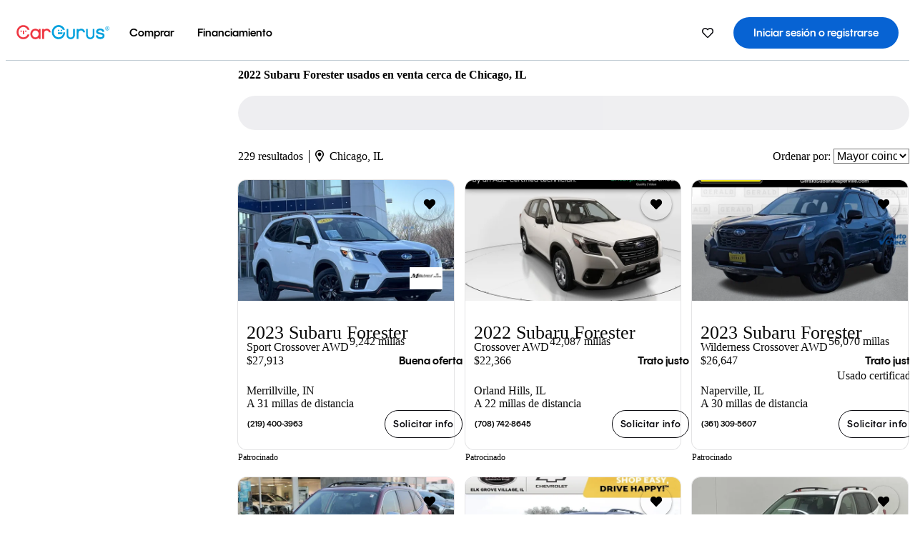

--- FILE ---
content_type: text/html;charset=UTF-8
request_url: https://www.cargurus.com/es/l-2022-Subaru-Forester-Usados-Chicago-c31995_L7510
body_size: 55180
content:
<!DOCTYPE html>
<html class="cg-mobileHome" lang="es-US">
  <head>
  <script>
    !function(a,b,c,d,e){a.ddCaptchaOptions=e||null;var m=b.createElement(c),n=b.getElementsByTagName(c)[0];m.async=0,m.src=d,n.parentNode.insertBefore(m,n)}(window,document,"script","https://js.captcha-display.com/xhr_tag.js", { ajaxListenerPath: true, allowHtmlContentTypeOnCaptcha: true, disableAutoRefreshOnCaptchaPassed: true });
  </script>
        

                    <link as="image" rel="preload" fetchpriority="high"
                        href="https://static-assets.cargurus.com/images/site-cars/gfx/listings/no-image-placeholder_c80f77463a1c0559e4735b57ed1d96ec8ff77ec6bce5b247bb733c96e18316b7.svg"
                    />

                    <link as="image" rel="preload" fetchpriority="high"
                        href="https://static-assets.cargurus.com/images/site-cars/gfx/listings/no-image-placeholder_c80f77463a1c0559e4735b57ed1d96ec8ff77ec6bce5b247bb733c96e18316b7.svg"
                    />


  <link
        rel="preload"
        as="style"
        href="https://static.cargurus.com/bundles/css/cg_spa_desktop.entry.14a1f07701f49b3361379bc1162411f2.css" />

  <link
        rel="preload"
        as="style"
        href="https://static.cargurus.com/bundles/css/listing_search_desktop.entry.df8e165a77996f4e35ed2e630d9978e4.css" />

    <link rel="stylesheet" media="all" href="https://static.cargurus.com/bundles/css/cg_spa_desktop.entry.14a1f07701f49b3361379bc1162411f2.css" type="text/css">
    <link rel="stylesheet" media="all" href="https://static.cargurus.com/bundles/css/app_shell.entry.cdd929b04c5c65b28b7db0a86f7b6e63.css" type="text/css">
    <link rel="stylesheet" media="all" href="https://static.cargurus.com/bundles/css/cg_theme_base_lite.entry.b179eeedd0c99b7d1d6318698b851875.css" type="text/css">

    <link rel="stylesheet" media="all" href="https://static.cargurus.com/bundles/css/cg_concrete_shim_backbay.entry.a4df486943bd1c63815254adb6ee4e86.css" type="text/css">
    <link rel="stylesheet" media="all" href="https://static.cargurus.com/bundles/css/cg_theme_chassis_backbay.entry.4a791f2dbf3d8da31e811eff2efb98a8.css" type="text/css">
    <link rel="stylesheet" media="all" href="https://static.cargurus.com/bundles/css/cg_seo_links.entry.8b60f2248e3a850f957225658e8a2d3b.css" type="text/css">

    <link rel="stylesheet" media="all" href="https://static.cargurus.com/bundles/css/cg_theme_consumer_listings_desktop.entry.72ca0fae2f280c41e29de78769b28d34.css" type="text/css">
    <link rel="stylesheet" media="all" href="https://static.cargurus.com/bundles/css/listing_search_desktop.entry.df8e165a77996f4e35ed2e630d9978e4.css" type="text/css">


  <link
    rel="preload"
    as="script"
    href="https://js.datadome.co/tags.js" />

    <link
        rel="preload"
        as="script"
        href="https://static.cargurus.com/bundles/js/reactDLL.entry.5d7afeeaf36c7cc133e0.js" />

    <link
        rel="preload"
        as="script"
        href="https://static.cargurus.com/bundles/js/ravenDLL.entry.267d77c2e25b6e487670.js" />

    <link
        rel="preload"
        as="script"
        href="https://static.cargurus.com/bundles/js/listing_search_desktop.entry.es_US.3edc9e59.js" />
    <link
        rel="preload"
        as="script"
        href="https://static.cargurus.com/bundles/js/listing_search_desktop.entry_df8e165a77996f4e35ed2e630d9978e4.js" />


        <link rel="preconnect" href="https://securepubads.g.doubleclick.net" />
        <link rel="preconnect" href="https://adservice.google.com" />
        <link rel="preconnect" href="https://www.google-analytics.com" />
        <link rel="preconnect" href="https://www.googletagmanager.com" />

    <script type="text/javascript" src="https://accounts.google.com/gsi/client" async></script>


    <meta charset="utf-8">
    <meta name="theme-color" content="#337ab7">



        <link rel="alternate" hreflang="x-default" href="https://www.cargurus.com/Cars/l-Used-2022-Subaru-Forester-Chicago-c31995_L7510" />

  <link rel="canonical" href="https://www.cargurus.com/es/l-2022-Subaru-Forester-Usados-Chicago-c31995_L7510"/>
    <meta name="referrer" content="origin-when-crossorigin">

    <link rel="manifest" href="https://static-assets.cargurus.com/images/site-cars/gfx/reskin/manifest_69a6b2ae7f34e997e52c44bccf3044feaf93c88d2d6db6408c89b5c730cec765.webmanifest?v=2">

    <link rel="apple-touch-icon" sizes="57x57" href="https://static1.cargurus.com/gfx/reskin/logos/apple-touch-icon-57.png" />
    <link rel="apple-touch-icon" sizes="72x72" href="https://static1.cargurus.com/gfx/reskin/logos/apple-touch-icon-72.png" />
    <link rel="apple-touch-icon" sizes="114x114" href="https://static1.cargurus.com/gfx/reskin/logos/apple-touch-icon-114.png" />
    <link rel="apple-touch-icon" sizes="120x120" href="https://static1.cargurus.com/gfx/reskin/logos/apple-touch-icon-120.png" />
    <link rel="apple-touch-icon" sizes="152x152" href="https://static1.cargurus.com/gfx/reskin/logos/apple-touch-icon-152.png" />
    <link rel="apple-touch-icon" sizes="180x180" href="https://static1.cargurus.com/gfx/reskin/logos/apple-touch-icon-180.png" />
    <link rel="apple-touch-startup-image" href="https://static1.cargurus.com/gfx/reskin/logos/apple-touch-startup.png">

        <link rel="icon" sizes="16x16 32x32 48x48" href="https://static1.cargurus.com/gfx/icons/Favicon-48x48.png" />

    <link rel="icon" sizes="192x192" href="https://static1.cargurus.com/gfx/icons/Favicon-192x192.png" />

<script>
        window.disable_tracking = false;
        window.disable_ad_personalization = false;
  </script>


    <title data-cg-st="title">2022 Subaru Forester usados en venta cerca de Chicago, IL - CarGurus</title>
    <meta name="description" content="Ahorra $5,182 en un 2022 Subaru Forester cerca tuyo. Busca más de 36,100 avisos en los Estados Unidos (EE. UU.) para encontrar los mejores descuentos Chicago, IL. Analizamos millones de autos usados diariamente." >
    <meta name="viewport" content="width=device-width, height=device-height, initial-scale=1, shrink-to-fit=no, viewport-fit=cover" >
        <meta http-equiv="Content-Type" content="text/html; charset=UTF-8"/>
        <meta http-equiv="pragma" content="no-cache"/>
        <meta http-equiv="cache-control" content="no-cache,no-store,must-revalidate"/>
        <meta http-equiv="expires" content="0"/>
        <meta http-equiv="Content-Script-Type" content="text/javascript"/>
        <meta http-equiv="content-language" content="es-US"/>
        <meta name="robots" content="noindex,nofollow">
    <meta name="envInfo"
        data-application-locale-id="es"
        data-application-url="https://www.cargurus.com"
        data-blackout-texas="true"
        data-country-code="US"
        data-device-os="DESKTOP"
        data-email-hash=""
        data-cleaned-email-hash-md5=""
        data-cleaned-email-hash-sha1=""
        data-cleaned-email-hash-sha256=""
        data-experience="DESKTOP"
        data-js-locale-id="es-us"
        data-language-tag="es-US"
        data-locale-id="es_US"
        data-locale-name="SPANISH"
        data-locale-namespace="/es"
        data-logged-in="false"
        data-mobile-app="false"
        data-mobile-app-version=""
        data-production="true"
        data-seo-experiments-v2='{"SRP_REMOVE_BREADCRUMBS":"","EXPAND_SPT_EXPERIMENT2":"","SEOC_2936_CF_CHASSIS_2_US":"","SPT_REMOVE_FEATURED_LISTINGS":"","SEOC_4030_SRP_TITLE_TAG_TEST":"","SRP_ENTITY_FACTS_CAR_MODEL":"","SRP_CANONICAL_LOGIC":"","SPT_REMOVE_ADS_V2":"","SRP_NATIONWIDE_ZIP_MODAL":"","SEOC_3438_CAR_LEVEL_SORT_TEST":"","SEOC_2936_CF_CHASSIS_2_INTL":"","SEOC_3922_SRP_NO_GEO_SAMPLE_REVERSE_TEST":"","SEOC_3813_UK_MODEL_AUTOSHOW_OVERVIEW_TEST":"","SEOC_2352_SRP_IMAGES_HIGH_PRIORITY":"","SEOC_3346_BOUNCE_RATE_VALIDATION_2":"","UGC_RATING_BANNER":"","SEOC_3060_NO_GEO_NON_RELAXED":""}'
        data-service-name="site-cars"
        data-site-cars-k8s-deployment="true"
        data-cwv-perf-enabled="true"
        data-shopper-uuid=""
        data-uuid="WYSh-18.217.35.195.1768393412904"
        data-hashed-uuid="A1998D78709F4565E7AA217C601E2ED6232EBF61EE54076BAFAF6D9EE62D6445"
        data-view-versions="[&quot;_DEFAULT_&quot;]"
        data-reporting-view-versions="[&quot;_DEFAULT_&quot;]"
        data-reporting-mvt="[]"
        data-mvt-experiments='{}'
        data-mvt-browser-id='6922af98-868e-48a1-a690-be470e1f4182'
    >

    <meta name="devInfo"
        data-action-class="com.cargurus.site.action.inventorylisting.listingsearch.ListingSearchStaticLoadAction"
        data-action-method="execute"
        data-feature-key="f:listings.l"
        data-build-id="site-cars-198064"
        data-deploymentloc="prod-ue1"
        data-production="true"
            data-sentry="https://0e1a93256b16472d9067a95b7c2017f7@sentry.io/100939"
        data-sentry-integrated="true"
        data-server-host-name="site-cars-na-cgsvc-578995f5f6-xtxs5"
        data-template="/listingSearch/listingSearch.ftl"
        data-view-version="_DEFAULT_"
        data-mvt=""
        data-log-cwv="false"
    >



  <script>
      googleTagDataLayer = [];
    </script>



    <script type="text/javascript" src="https://static.cargurus.com/bundles/js/cargurusFullStory.entry_d9b68a82a6d979002dd3cb53601c2017.js"  defer 
    ></script>



    <script type="text/javascript" src="https://static.cargurus.com/bundles/js/snowplowInit.entry_602f33ab202372238033a501d0d0161d.js"  defer async
    ></script>



<script type="text/javascript">
  
</script>

  </head>
  <body>
<script>
  window.ddjskey = 'C3D682D3F2321D709B3DA56E04E573';
  window.ddoptions = {};
</script>
<script type="text/javascript" src="https://js.datadome.co/tags.js"></script>
  <button id="skipToContent" class="skipLink">
    <span class="skipLinkContent">Ir al contenido</span>
  </button>
  <div class="headerNavSuperWrap">
  <nav class="headerNav withSandNav" id="headerNav" role="navigation" data-cg-it="app-shell-header">
    <div class="navWrapper headerFooterRedesign ">
      <a class="navLogo" href="https://www.cargurus.com/es" data-cg-st="header-logo">
    <svg xmlns="http://www.w3.org/2000/svg" viewBox="0 0 291 46" class="cargurusLogo"><title>CarGurus Logo Homepage Link</title><g class="car" fill="#ef3742"><path d="M34.68 30.646c-2.463 5.439-7.44 8.672-13.239 8.672-8.313 0-15.035-7.286-15.035-16.266S13.179 6.785 21.441 6.785c6.004 0 10.827 3.181 13.239 8.672l.103.257h6.26l-.205-.616C38.066 6.374 30.626.987 21.441.987 9.844.987.454 10.839.454 23s9.39 22.065 20.987 22.065c9.082 0 16.523-5.439 19.396-14.162l.205-.616h-6.209l-.153.359zm24.784 8.826c-5.439 0-9.852-4.823-9.852-10.776 0-6.055 4.413-10.93 9.852-10.93s10.006 5.029 10.006 10.93c-.051 5.85-4.618 10.776-10.006 10.776m10.16-22.578a13.35 13.35 0 0 0-10.16-4.875c-8.877 0-15.856 7.286-15.856 16.626 0 9.288 6.979 16.574 15.856 16.574a13.297 13.297 0 0 0 10.16-4.926v4.156h5.798v-31.66h-5.798v4.105zm25.451-4.875a11.691 11.691 0 0 0-8.467 3.489v-2.72H80.81v31.66h6.004V25.206c0-4.413 3.181-7.594 7.594-7.594 3.746 0 6.312 2.206 6.927 5.901v.103l5.952-.051v-.154c-.82-6.979-5.438-11.392-12.212-11.392"/><path d="M20.107 18.228h3.9v11.443h-3.9V18.228z"/><circle cx="29.292" cy="19.973" r="2.258"/><circle cx="14.77" cy="19.973" r="2.258"/></g><g class="guru" fill="#00a0dd"><path d="M231.262 44.928c-7.532 0-12.999-5.467-12.999-12.999V13.131h5.267v18.797c0 4.686 3.108 7.835 7.732 7.835 4.594 0 7.68-3.149 7.68-7.835V13.131h5.319v18.797c-.001 7.534-5.468 13-12.999 13zm-61.269 0c-7.532 0-12.999-5.467-12.999-12.999V13.131h5.267v18.797c0 4.686 3.108 7.835 7.732 7.835 4.594 0 7.68-3.149 7.68-7.835V13.131h5.319v18.797c0 7.534-5.467 13-12.999 13zm92.98-20.543c-6.26-.975-7.389-1.796-7.389-3.489 0-2.155 2.874-3.848 6.517-3.848 3.797 0 6.312 1.693 6.927 4.567l.103.359h6.055l-.051-.513c-.667-6.158-5.644-10.006-12.982-10.006-8.621 0-12.52 4.977-12.52 9.596 0 6.106 4.721 8.005 12.367 9.082 7.389.975 7.954 2.463 7.954 4.31 0 2.258-2.463 4.567-7.235 4.567-4.362 0-7.543-2.104-8.159-5.439l-.051-.359h-6.004l.051.513c.872 6.619 6.414 10.93 14.162 10.93 7.8 0 13.034-4.208 13.034-10.468.049-7.185-5.492-8.673-12.779-9.802m-132.953-.718v5.285h13.188l.154-.257c.38-.817.656-1.679.821-2.566.168-.812.271-1.635.308-2.463H130.02z"/><path d="M146.851 23.667c-.308 8.826-6.671 15.497-14.727 15.497-8.415 0-15.291-7.286-15.291-16.164 0-8.929 6.876-16.215 15.291-16.215 5.696 0 10.571 3.233 13.085 8.672l.103.257h6.414l-.205-.616C148.494 6.375 140.899.782 132.125.782c-11.751 0-21.295 9.955-21.295 22.167s9.544 22.167 21.295 22.167a19.909 19.909 0 0 0 14.265-5.952 21.58 21.58 0 0 0 6.158-15.497h-5.697zM202.679 12.019a11.691 11.691 0 0 0-8.467 3.489v-2.72h-5.798v31.66h6.004V25.206c0-4.413 3.181-7.594 7.594-7.594 3.746 0 6.312 2.206 6.927 5.901v.103l5.952-.051v-.154c-.82-6.979-5.438-11.392-12.212-11.392M285.705 12.276a1.89 1.89 0 0 0-.192-.287 1.047 1.047 0 0 0-.242-.213 2.24 2.24 0 0 0 1.303-.737c.294-.373.447-.837.434-1.312a1.781 1.781 0 0 0-.676-1.513 3.47 3.47 0 0 0-2.095-.513h-2.353v7.312h1.279v-2.9h.648a.673.673 0 0 1 .316.057c.07.041.13.097.176.164l1.656 2.475a.422.422 0 0 0 .393.205h1.221l-1.869-2.736v-.002zm-1.598-1.099h-.943V8.685h1.074c.242-.005.483.02.718.073.17.038.33.113.467.221.119.099.208.23.257.377.055.172.081.352.078.533a1.22 1.22 0 0 1-.369.955 1.904 1.904 0 0 1-1.282.333z"/><circle cx="131.867" cy="17.663" r="2.36"/><circle cx="140.847" cy="17.663" r="2.36"/><path d="M284.457 17.445a6.088 6.088 0 1 1 6.089-6.089 6.094 6.094 0 0 1-6.089 6.089zm0-11.19a5.102 5.102 0 1 0 5.104 5.101 5.106 5.106 0 0 0-5.104-5.101z"/></g></svg>
      </a>
        <ul class="navMainLinks headerFooterRedesign sandNavMenu" role="menubar" data-sand-menu-bar data-cg-it="main-nav" data-hover-delay="300">
    <li class="links" role="none">




                <a id="wai_snm_cnl_buy" aria-haspopup="true" aria-expanded="false" class="sandMenuBarBtn menuToggle" role="menuitem" href="/es/carros_usados" tabindex="0">
<span data-sand-menu-bar-text>Comprar</span>        </a>


    <div class="dropdownBody" role="menu" aria-labelledby="wai_snm_cnl_buy" data-sand-submenu>
        <div class="dropdownBodyContent">
    <div class="dropdownSubMenu">
        
        <ul class="dropdownSubMenuList" role="menu">
    <li class="" role="none">
                    <a
href="/es/carros_usados" class="sandSubMenuLink " role="menuitem" data-first-char="a" tabindex="-1"    >
<span data-sand-menu-bar-text>Autos usados</span></a>
    </li>
    <li class="" role="none">
                    <a
href="/es/new/" class="sandSubMenuLink " role="menuitem" data-first-char="a" tabindex="-1"    >
<span data-sand-menu-bar-text>Autos nuevos</span></a>
    </li>
    <li class="" role="none">
                    <a
href="/es/carros_certificados_de_segunda_mano" class="sandSubMenuLink " role="menuitem" data-first-char="u" tabindex="-1"    >
<span data-sand-menu-bar-text>Usados certificados</span></a>
    </li>
        </ul>
    </div>
    <div class="dropdownSubMenu">
        
        <ul class="dropdownSubMenuList" role="menu">
    <li class="" role="none">
                    <a
href="/es/shop/start-your-purchase-online?sourceContext=navigationMenu" class="sandSubMenuLink " role="menuitem" data-first-char="i" tabindex="-1"    >
<span data-sand-menu-bar-text>Inicia tu proceso de compra en línea</span></a>
    </li>
        </ul>
    </div>
        </div>
    </div>
    </li>
    <li class="links" role="none">




                <a id="wai_snm_cnl_finance" aria-haspopup="true" aria-expanded="false" class="sandMenuBarBtn menuToggle" role="menuitem" href="/Cars/finance" tabindex="-1">
<span data-sand-menu-bar-text>Financiamiento</span>        </a>


    <div class="dropdownBody" role="menu" aria-labelledby="wai_snm_cnl_finance" data-sand-submenu>
        <div class="dropdownBodyContent">
                    <div class="sandSpacer" data-content="Comprar" role="none" aria-hidden="true"></div>
                    <div class="sandSpacer" data-content="Vender" role="none" aria-hidden="true"></div>
    <div class="dropdownSubMenu">
        
        <ul class="dropdownSubMenuList" role="menu">
    <li class="" role="none">
                    <a
href="/Cars/finance" class="sandSubMenuLink " role="menuitem" data-first-char="o" tabindex="-1"    >
<span data-sand-menu-bar-text>Obtener precalificación de financiamiento</span></a>
    </li>
    <li class="" role="none">
                    <a
href="/Cars/finance#educationalVideoPortal" class="sandSubMenuLink " role="menuitem" data-first-char="¿" tabindex="-1"    >
<span data-sand-menu-bar-text>¿Cómo funciona?</span></a>
    </li>
    <li class="" role="none">
                    <a
href="/Cars/finance#financing-faq-contact" class="sandSubMenuLink " role="menuitem" data-first-char="p" tabindex="-1"    >
<span data-sand-menu-bar-text>Preguntas frecuentes sobre financiamiento</span></a>
    </li>
        </ul>
    </div>
        </div>
    </div>
    </li>
        </ul>
  <ul class="navRightLinks headerFooterRedesign" role="menu" data-cg-it="right-nav-links">
    <li role="menuitem">



	<div data-sand-tooltip data-placement="bottom">
        <span
            aria-describedby="savedListingsButton"
            class="cgds_tooltip_wrapper"
            tabIndex="0"
        >
                            <a class="menuToggle headerFooterRedesign" href="/es/inventorylisting/mySaved.action?pid=sl_navbar" aria-label="Autos guardados">
    <svg xmlns="http://www.w3.org/2000/svg" aria-hidden="true" aria-label="" focusable="false" data-prefix="far" data-icon="heart" class="svg-inline--fa fa-heart fa-w-16 navIcon headerFooterRedesign" role="img" viewBox="0 0 512 512"><path fill="currentColor" d="M458.4 64.3C400.6 15.7 311.3 23 256 79.3 200.7 23 111.4 15.6 53.6 64.3-21.6 127.6-10.6 230.8 43 285.5l175.4 178.7c10 10.2 23.4 15.9 37.6 15.9 14.3 0 27.6-5.6 37.6-15.8L469 285.6c53.5-54.7 64.7-157.9-10.6-221.3zm-23.6 187.5L259.4 430.5c-2.4 2.4-4.4 2.4-6.8 0L77.2 251.8c-36.5-37.2-43.9-107.6 7.3-150.7 38.9-32.7 98.9-27.8 136.5 10.5l35 35.7 35-35.7c37.8-38.5 97.8-43.2 136.5-10.6 51.1 43.1 43.5 113.9 7.3 150.8z"/></svg>
      </a>


        </span>
        <span
            id="savedListingsButton"
            class="cgds_tooltip"
            role='tooltip'
            aria-hidden="true"
        >
            Autos y búsquedas guardadas
            <span
                data-popper-arrow
                class="cgds_tooltip_arrow"
            >
                <svg width='100%' viewBox='0 -1 20 10'>
                    <polygon points='0,10 20,10 10,0' />
                </svg>
            </span>
        </span>
    </div>
    </li>
    <li role="menuitem">
  <a href="/es/sso/login?redirectUrl=%2Fes%2Fl-2022-Subaru-Forester-Usados-Chicago-c31995_L7510" id="sign-in-prominent" class="prominentSignIn headerFooterRedesign" title="Iniciar sesión o registrarse" data-cg-ft="nav-menu-sign-in">
    <svg aria-hidden="true" focusable="false" data-prefix="far" data-icon="user-circle" class="svgStyle headerFooterRedesign" role="img" aria-label="user icon" xmlns="http://www.w3.org/2000/svg" viewBox="0 0 496 512" ><path fill="#0277BB" d="M248 104c-53 0-96 43-96 96s43 96 96 96 96-43 96-96-43-96-96-96zm0 144c-26.5 0-48-21.5-48-48s21.5-48 48-48 48 21.5 48 48-21.5 48-48 48zm0-240C111 8 0 119 0 256s111 248 248 248 248-111 248-248S385 8 248 8zm0 448c-49.7 0-95.1-18.3-130.1-48.4 14.9-23 40.4-38.6 69.6-39.5 20.8 6.4 40.6 9.6 60.5 9.6s39.7-3.1 60.5-9.6c29.2 1 54.7 16.5 69.6 39.5-35 30.1-80.4 48.4-130.1 48.4zm162.7-84.1c-24.4-31.4-62.1-51.9-105.1-51.9-10.2 0-26 9.6-57.6 9.6-31.5 0-47.4-9.6-57.6-9.6-42.9 0-80.6 20.5-105.1 51.9C61.9 339.2 48 299.2 48 256c0-110.3 89.7-200 200-200s200 89.7 200 200c0 43.2-13.9 83.2-37.3 115.9z"></path></svg>
    <span class="navTitle">Iniciar sesión o registrarse</span>
  </a>
      <div class="dropdownBody" role="menu" id="account-menu-content" data-cg-ft="account-menu-content" aria-label="Account menu options">
  <ul>

        <li id="header-my-account" role="menuitem">
          <a href="/es/myAccount/accountSettings">
            Mi cuenta
          </a>
        </li>

      <li role="menuitem">
        <a href="/es/inventorylisting/mySaved.action#searches">
          Búsquedas guardadas
          <span class="badge" id="saved-searches-count-badge" style="display:none;" hidden aria-hidden="true"></span>
        </a>
      </li>

      <li role="menuitem">
          <a href="/es/inventorylisting/mySaved.action#listings" data-cg-ft="account-menu-saved-listings-link">
              Autos guardados
              <span class="badge" id="saved-listings-count-badge" data-cg-ft="account-menu-saved-listings-count" style="display:none;" hidden aria-hidden="true"></span>
          </a>
      </li>

      <li role="menuitem">
        <a href="/es/myAccount/recommendedCars?pid=site&c=navbar">
          Autos recomendados
        </a>
      </li>

      <li role="menuitem">
        <a href="/es/myAccount/recentlyViewed?pid=site&c=navbar">
          Historial de navegación
        </a>
      </li>


      <li role="menuitem">
        <a href="/Cars/finance/landing/dashboard.action">
          Administración de financiamiento
        </a>
      </li>


                 <li role="menuitem" class="localizationPicker">
        <button aria-haspopup="listbox" aria-expanded="false" id="location-menu-control" class="menuToggle" aria-label="Selector de país ES Selected">
          <span class="labelWrap">
            <i class="flag-icon flag-icon-us" aria-hidden="true"></i>
            <span class="nav-item-text visible">Estados Unidos (ES)</span>
          </span>
    <svg xmlns="http://www.w3.org/2000/svg" aria-hidden="true" aria-label="" focusable="false" data-prefix="far" data-icon="chevron-down" class="chevron visible" role="img" viewBox="0 0 448 512" height="0.75em" width="0.75em"><path fill="currentColor" d="M441.9 167.3l-19.8-19.8c-4.7-4.7-12.3-4.7-17 0L224 328.2 42.9 147.5c-4.7-4.7-12.3-4.7-17 0L6.1 167.3c-4.7 4.7-4.7 12.3 0 17l209.4 209.4c4.7 4.7 12.3 4.7 17 0l209.4-209.4c4.7-4.7 4.7-12.3 0-17z"></path></svg>
        </button>
        <div class="dropdownBody" id="location-menu-content" role="menu" aria-label="Selector de país">
  <ul>


      <li role="menuitem">
        <a href="https://www.cargurus.com/Cars/l-Used-2022-Subaru-Forester-Chicago-c31995_L7510?pid=countryPicker">
          <span class="labelWrap">
            <i class="flag-icon flag-icon-us"></i>
            United States (EN)
          </span>
          
        </a>
      </li>


      <li role="menuitem">
        <a href="https://www.cargurus.com/es?pid=countryPicker">
          <span class="labelWrap">
            <i class="flag-icon flag-icon-us"></i>
            Estados Unidos (ES)
          </span>
          <i class="far fa-check"></i>
        </a>
      </li>


      <li role="menuitem">
        <a href="https://www.cargurus.ca/?pid=countryPicker">
          <span class="labelWrap">
            <i class="flag-icon flag-icon-ca"></i>
            Canada (EN)
          </span>
          
        </a>
      </li>


      <li role="menuitem">
        <a href="https://www.cargurus.ca/fr?pid=countryPicker">
          <span class="labelWrap">
            <i class="flag-icon flag-icon-ca"></i>
            Canada (FR)
          </span>
          
        </a>
      </li>


      <li role="menuitem">
        <a href="https://www.cargurus.co.uk/?pid=countryPicker">
          <span class="labelWrap">
            <i class="flag-icon flag-icon-gb"></i>
            United Kingdom 
          </span>
          
        </a>
      </li>
  </ul>
        </div>
    </li>


  </ul>

      </div>
    </li>
  </ul>
    </div>
  </nav>
  </div>

      <div class="breadcrumbsAdsWrapper">
  <div class="cg-siteHeader-leaderBoardWrap">
        <div id="leaderboardWrapper" class="leaderboardWrapper"></div>
  </div>
      </div>
      <main class="content desktopTilesContent" id="main">
  <meta name="snowplow-page-context" data-page-type="srp" data-page-sub-type="" />
    
            <meta name="userSegmentationInfo"
                data-first-time-user="false"
                data-is-paid-referral="false">
    <div style="display:none">
        <svg id="star-icon--full" viewBox="0 0 576 512"><path fill="currentColor" d="M259.3 17.8L194 150.2 47.9 171.5c-26.2 3.8-36.7 36.1-17.7 54.6l105.7 103-25 145.5c-4.5 26.3 23.2 46 46.4 33.7L288 439.6l130.7 68.7c23.2 12.2 50.9-7.4 46.4-33.7l-25-145.5 105.7-103c19-18.5 8.5-50.8-17.7-54.6L382 150.2 316.7 17.8c-11.7-23.6-45.6-23.9-57.4 0z"></path></svg>
        <svg id="star-icon--half" viewBox="0 0 576 512"><path fill="currentColor" d="M288 0c-11.4 0-22.8 5.9-28.7 17.8L194 150.2 47.9 171.4c-26.2 3.8-36.7 36.1-17.7 54.6l105.7 103-25 145.5c-4.5 26.1 23 46 46.4 33.7L288 439.6V0z"></path></svg>
    </div>
    <style>
.starRating {display: flex;}
.starRating .svg-inline--fa {display: inline-block;font-size: inherit;height: 14px;overflow: visible;vertical-align: -0.125em;padding-left: .0625em;padding-right: .0625em;}
.starRating .svg-inline--fa.fa-w-18 {width: 14px;}
.cg-star {color: #ffb100;}
.cg-star.disabled,.cg-star.empty {color: #c2ccd4;}
.halfStarWrap {color: #c2ccd4;display: -webkit-inline-box;display: -ms-inline-flexbox;display: inline-flex;vertical-align: -0.125em;}
.cg-star.half {position: absolute;}
.starRating svg {vertical-align: text-bottom;}
.starRating .starLink {cursor: pointer;}    </style>

<style>
.autoshow-static-container {
    padding: 130px 45px 35px 45px;
    width: 100%;
}

.autoshow-tabs {
    display: flex;
    border-bottom: 1px solid #e0e0e0;
    margin-bottom: 24px;
}

.autoshow-tab {
    padding: 12px;
    border-bottom: 2px solid transparent;
    font-size: 16px;
    color: #5e6976;
}

.autoshow-tab.active {
    color: #0763d3;
    border-bottom-color: #0763d3;
    font-weight: 500;
}

.autoshow-panel {
    display: none;
}

.autoshow-panel.active {
    display: block;
}

/* Overview styles */
.autoshow-overview-content {
    max-width: 100%;
}

.autoshow-overview-title {
    margin-bottom: 24px;
    font-size: 20px;
    color: #1a1a1a;
}

.autoshow-overview-image {
    float: right;
    width: 350px;
    height: 250px;
    margin: 0 0 16px 24px;
    border-radius: 8px;
    display: block;
}

.autoshow-overview-text {
    margin-bottom: 24px;
}


.autoshow-overview-text h2 {
    margin-top: 32px;
    margin-bottom: 16px;
}

.autoshow-overview-text h3 {
    font-weight: 600;
    margin-bottom: 12px;
}

.autoshow-overview-text p {
    margin-bottom: 16px;
}

.autoshow-overview-text ul,
.autoshow-overview-text ol {
    margin-left: 24px;
    margin-bottom: 16px;
}

.autoshow-overview-text li {
    margin-bottom: 8px;
}

/* Reviews styles */
.autoshow-reviews-content {
    max-width: 100%;
}

.autoshow-reviews-header {
    display: flex;
    align-items: center;
    gap: 12px;
    margin-bottom: 24px;
}

.autoshow-star-icon {
    flex-shrink: 0;
}

.autoshow-reviews-overall {
    font-size: 24px;
    font-weight: 600;
    margin: 0;
}

.autoshow-reviews-count {
    font-size: 16px;
    color: #0d1722;
}

.autoshow-reviews-section-title {
    font-size: 20px;
    font-weight: 600;
    margin-bottom: 12px;
}

.autoshow-reviews-customers-say {
    margin-bottom: 32px;
}

.autoshow-reviews-summary {
    font-size: 16px;
    line-height: 1.6;
    color: #333;
    margin-bottom: 8px;
}

.autoshow-reviews-disclaimer {
    font-size: 12px;
    color: #5e6976;
}

.autoshow-reviews-mentions {
    margin-bottom: 32px;
}

.autoshow-reviews-mentions-list {
    display: flex;
    flex-wrap: wrap;
    gap: 12px;
}

.autoshow-reviews-mention-badge {
    padding: 5px 12px;
    border: 1px solid #79828d;
    border-radius: 4px;
    font-size: 14px;
}

.autoshow-reviews-list {
    display: grid;
    grid-template-columns: repeat(auto-fill, minmax(300px, 500px));
    gap: 24px;
}

.autoshow-review-header {
    display: flex;
    align-items: flex-start;
    gap: 12px;
    margin-bottom: 8px;
}

.autoshow-review-author-info {
    flex: 1;
}

.autoshow-review-author-name {
    font-size: 16px;
    font-weight: 600;
    color: #1a1a1a;
    margin-bottom: 4px;
}

.autoshow-review-stars {
    display: flex;
    align-items: center;
    gap: 4px;
}

.autoshow-review-star {
    fill: #e0e0e0;
}

.autoshow-review-star.filled {
    fill: #04a3fd;
}

.autoshow-review-rating-text {
    font-size: 14px;
    margin-left: 4px;
    font-weight: 500;
}

.autoshow-review-meta {
    font-size: 14px;
    margin-bottom: 8px;
}

.autoshow-review-meta span:not(:last-child)::after {
    content: " ";
}

.autoshow-review-text {
    font-size: 16px;
    line-height: 1.6;
    color: #333;
    white-space: pre-wrap;
}

/* FAQ styles */
.autoshow-faq-title {
    margin-bottom: 24px;
    font-size: 22px;
}

.autoshow-faq-list {
    display: flex;
    flex-direction: column;
    gap: 16px;
}

.autoshow-faq-item {
}

.autoshow-faq-question {
    margin-bottom: 12px;
    font-size: 18px;
}
</style>

    <div id="cargurus-listing-search">



    <style>
.listingSearchWrap {display: flex;flex-direction: column;align-items: flex-start;}
.listingSearchHeader {display: flex;align-items: center;            margin-top: -12px;
padding: 0rem 0rem 0.25rem 0rem;}
.contentWrapper {display: flex;flex-direction: row;align-items: flex-start;width: 100%;position: relative;}
.listingSearchHeader > h1 {font-weight: 400;font-size: 1.5rem;}
.listingSearchHeader > h1 > em {color: #638193;font-style: normal;}
.leftPanelWrapper {display: flex;            flex: 0 0 300px;
flex-direction: column;            max-width: 300px;
}
.listingSearchWrap-leftPanel {width: 300px;border: 1px solid #cccccc;border-radius: 2px;padding: 0.5rem;}
.fullWidth {width: 100%;}
.searchPanel {border: 1px solid #cccccc;border-radius: 2px;padding: 0.5rem;margin-bottom: 0.625rem;}
        .whiteSearchPanel {
            background-color: white;
        }

.searchPanel select, .searchPanel input {height: 2em;background-color: #fff;border: 1px solid #ccc;border-radius: 0.3em;box-shadow: inset 0 1px 1px rgba(0, 0, 0, 0.075);margin-bottom: 0.625rem;box-sizing: border-box;min-width: 0;}
.searchPanel input {padding: 0rem 0.4375rem 0rem 0.4375rem;}
.searchPanel select:disabled {background-color: #dadede;color: #000000;}
.searchPanel button {background-color: #0277bd;border: 1px solid transparent;border-radius: 2px;color: #fff;display: inline-block;position: relative;cursor: pointer;font-size: 1.125rem;padding-top: 0.9375em;padding-bottom: 0.9375em;padding-right: 1.25em;padding-left: 1.25em;            width: 100%;
}
.searchPanel label {display: block;font-weight: 700;margin-bottom: 0.625rem;}
.searchPanel .inlineLabel > *:first-child {flex: 1;}
.searchPanel .inlineLabel > *:last-child {flex: 2;}
.searchPanel .row {display: flex;align-items: center;}
.searchPanel .carPicker select {width: 100%;}
.searchPanel .yearSelectors {display: flex;flex-direction: row;align-items: baseline;}
.searchPanel .yearSelectors select {flex: 1;}
.searchPanel .yearSelectors span {margin: 0 0.5em;}
.searchPanelCollapsed {border: 1px solid #cccccc;border-radius: 2px;padding: 0.5rem;margin-bottom: 0.625rem;}
.searchPanelCollapsed .collapsedPanelHeader {          margin: .3125em 0 .3125em 0.25em;
}
.searchPanelCollapsed .collapsedPanelHeader span {margin: .5em 7.375em 0 0;font-size: 1.25em;}
.searchPanelCollapsed .collapsedPanelHeader button {width: 1.25em;max-width: 1.25em;height: 1.25em;max-height: 1.25em;margin-bottom: .1875em;background-color: transparent;}
.searchPanelCollapsed .collapsedPanelHeader .expandButton {width: 17.5px;box-sizing: border-box;display: inline-block;font-size: inherit;height: 20px;overflow: visible;vertical-align: -0.125em;}
.saveSearchPanel {border: 1px solid #ccc;margin-bottom: 0.625rem;border-radius: 5px;padding: 0.9375rem;}
.saveSearch {display: flex;justify-content: space-between;align-items: center;}
.saveSearch button {background-color: #008002;border-radius: 2px;border: 1px solid transparent;color: #ffffff;cursor: pointer;display: inline-block;font-size: 0.875rem;padding-bottom: 0.5em;padding-left: 1.25em;padding-right: 1.25em;padding-top: 0.5em;position: relative;}
.searchName {color: #527d89;font-size: 1.125em;font-weight: 700;}
.subscribePanel {background-color: #cceaff;margin-bottom: 10px;color: #0a0a0a;font-size: .875rem;text-align: center;padding: 1rem 2rem;}
.subscribe {display: -webkit-box;display: -ms-flexbox;display: flex;-webkit-box-align: center;-ms-flex-align: center;align-items: center;-webkit-box-pack: center;-ms-flex-pack: center;justify-content: center;font-weight: 700;}
.subscribe input {padding: .3125rem;margin: 0 0.5rem;font-size: 1rem;border: 1px solid #818D98;height: 30px;padding: 0 10px;}
.subscribe button {border: 1px solid transparent;border-radius: 2px;display: inline-block;position: relative;cursor: pointer;font-size: 1rem;background-color: #006598;color: #fff;padding: 0 0.75rem;height: 30px;}
.subscribe button.marginLeft {margin-left: 0.5rem;}
.disclaimer {font-size: .75rem;color: #0a0a0a;text-align: center;font-style: italic;margin: .3125rem 0;}
.disclaimer a {color: inherit;}
.searchForms {padding: 0.5rem;}
.searchForms select, .searchForms input[type="tel"] {height: 2em;background-color: #ffffff;border: 1px solid #cccccc;border-radius: 0.3em;box-shadow: inset 0 1px 1px rgba(0, 0, 0, 0.075);margin-bottom: 0.625rem;box-sizing: border-box;min-width: 0;}
.searchForms select:disabled {background-color: #dadede;color: #000000;}
.tabGroup {display: inline-block;width: 100%;box-sizing: border-box;font-size: 1em;}
.tabList {align-content: stretch;background-color: #ffffff;border: 1px solid #cdd2d2;display: flex;flex-direction: row;justify-content: space-evenly;margin: 0 0 1rem;width: 100%;}
.tabList.main {align-content: stretch;background-color: #ffffff;border: 1px solid #cdd2d2;display: flex;flex-direction: row;justify-content: space-evenly;margin: 0 0 0.5rem;width: 100%;}
.tab {cursor: pointer;border-right: 0.1rem solid #cdd2d2;color: #000;display: flex;flex-grow: 1;height: 100%;justify-content: center;text-align: center;padding: 0.4rem 0;}
.tabList.main .tab {border-right: 1px solid #cdd2d2;color: #006598;padding: 0.6rem 0;}
        .tabList.main .tab:last-child,
.tab:last-child {border-right: none;}
.tabList .tab.selected {background-color: #006598;color: #ffffff;}
.sortContainer {height: 40px;margin-bottom: 0.75em;}
.listingSearchWrap-rightPanel {align-self: stretch;flex: 1 1 auto;margin-left: 24px;overflow-x: hidden;overflow-y: auto;padding-left: 1px;}
.desktopTilesContainer {display: -webkit-box;display: -webkit-flex;display: flex;flex-wrap: wrap;-webkit-flex-wrap: wrap;padding: 0 2px 0 0;margin-right: -16px;}
        .tileWrapper {
            margin-right: 1rem;
            flex: 1 1 250px;
            min-width: 30%;
margin-bottom: 20px;        }

.srpMargins {margin-left: 10px;margin-right: 10px;}


.titleWrap h4 .popoverWrapper {margin-left: 0.25rem;}
.propertyList {display: none;}
svg.icon {color: var(--silver-a11y);height: 12px;width: 12px;}
.heartStroke {fill: #324054;}
.iconNotSaved {fill: transparent;}

.titleWrap {margin-top: .5em;grid-column: 1/7;grid-row: 1/2;width: calc(100%);}
.metaWrap {grid-column: 5/7;grid-row: 3/4;justify-self: self-end;text-align: right;font-size: .875rem;}
.avatar {position: relative;display: inline-block;max-width: 100%;font-size: 1em;}
.badge {color: #ffffff;background: #707070;font-size: 0.75rem;display: inline-block;padding: 0.25rem 0.5rem 0.25rem 0.5rem;}
.dealArrowLabelWrap {display: inline-flex;align-items: center;}
svg.dealArrow {vertical-align: middle;width: 31px;height: 31px;}
.uncertainPath,.newCarPath,.noPricePath {opacity: 0;fill: #fff;}
.dealLabel {color: #0a0a0a;font-weight: 700;line-height: 1;white-space: nowrap;font-size: 16px;margin-left: 5px;}
.dealLabel .black {color: #000;}
.great .dealLabel,svg.dealArrow.great {color: #006b00;}
.great {color: #006b00;}
.great svg.dealArrow {transform: rotate(-90deg);}
.great svg.dealRatingIcon {transform: rotate(-90deg);}
.good .dealLabel,svg.dealArrow.good {color: #009b00;}
.good {color: #009b00;}
.good svg.dealArrow {transform: rotate(-45deg);}
.good svg.dealRatingIcon {transform: rotate(-45deg);}
.fair .dealLabel,svg.dealArrow.fair {color: #00bd00;}
.fair {color: #00bd00;}
.fair svg.dealArrow {transform: rotate(0deg);}
.fair svg.dealRatingIcon {transform: rotate(0deg);}
.high .dealLabel,svg.dealArrow.high {color: #ff8400;}
.high{color: #ff8400;}
.high svg.dealArrow {transform: rotate(45deg);}
.high svg.dealRatingIcon {transform: rotate(45deg);}
.overpriced .dealLabel,svg.dealArrow.overpriced {color: #f60000;}
.overpriced {color: #f60000;}
.overpriced svg.dealArrow {transform: rotate(90deg);}
.overpriced svg.dealRatingIcon {transform: rotate(90deg);}
.uncertain .dealLabel,svg.dealArrow.uncertain {color: #707070;}
.uncertain {color: #707070;}
.uncertain svg.dealArrow .uncertainPath {opacity: 1;}
.uncertain svg.dealRatingIcon .uncertainPath {opacity: 1;}
.uncertain svg.dealArrow .newCarPath, .arrow {opacity: 0;}
.uncertain svg.dealRatingIcon .newCarPath, .arrow {opacity: 0;}
.no-price .dealLabel,svg.dealArrow.no-price {color: #707070;}
.no-price .dealLabel,svg.dealRatingIcon.no-price {color: #707070;}
.no-price svg.dealArrow .noPricePath {opacity: 1;}
.no-price svg.dealRatingIcon .noPricePath {opacity: 1;}
.no-price svg.dealArrow .newCarPath, .arrow {opacity: 0;}
.no-price svg.dealRatingIcon .newCarPath, .arrow {opacity: 0;}
.LabelPriceWrap {display: flex;flex-direction: column;margin-left: .125em;}
.LabelPriceWrap .dealLabel {margin: 0;}
.dealDifferential {font-size: .8125em;}
.arrow {opacity: 1;fill: #fff;}
.alert.secondary {background-color: #c0e7fe;color: #000;display: flex;justify-content: space-between;margin: 0 0 1rem 0;padding: 1rem;}
.alert.secondary.mobile {align-items: flex-start;flex-direction: column;margin: .25rem .9375rem 0;}
.svg-inline--fa {display: inline-block;font-size: inherit;height: 1em;overflow: visible;vertical-align: -0.125em;}
.svg-inline--fa.fa-w-14 {width: 0.875em;}
.listingInfoBucket {font-size: .875em;color: var(--silver-a11y);flex-direction: column;grid-column: 1/7;grid-row: 10/11;line-height: 1.2;}
.listingInfoBucket b {color: var(--black);}
.cargurus-listing-search_inline-ad {box-sizing: content-box;min-height: 90px;padding: .5rem 0;text-align: center;background: transparent;flex: 0 0 100%;margin-bottom: 1.875rem;}
.popoverWrapper {align-self: center;}
.popoverWrapper .ratingDetail {margin-left: 5px;color: #707070;white-space: pre;}
.popoverWrapper .button {background: transparent;cursor: pointer;}
.popoverWrapper .popover {background-color: #ffffff;border: 1px solid rgba(0, 0, 0, 0.2);border-radius: 6px;box-shadow: 0 5px 10px rgba(0, 0, 0, 0.2);box-sizing: border-box;color: #464646;display: none;left: 0px;padding: 0.5625rem 0.875rem 0.5625rem 0.875rem;position: absolute;top: 0px;will-change: transform;z-index: 2;}
.popoverWrapper:hover .popover {display: block;}
.popoverWrapper .popoverArrow {box-sizing: border-box;font-size: 30px;height: 1em;line-height: 1;pointer-events: none;position: absolute;transform: rotateZ(90deg);width: 1em;}
#popover-arrow .fill {fill: #ffffff;}
#popover-arrow .stroke {fill: rgba(0, 0, 0, 0.2);}
.dealerReviewPopover_wrapper {position: relative;width: 100%;}
.dealerReviewPopover_wrapper .dealerReviewPopover_popover {max-width: 300px;}
.dealerReviewPopover_wrapper:hover .dealerReviewPopover_popover {left: auto;right: 105%;top: -150px;width: 400px;}
.dealerReviewPopover_wrapper:hover .dealerReviewPopover_arrow {left: 100%;top: 145px;}
.listingDetailsPopover_wrapper {display: inline-block;position: relative;}
.listingDetailsPopover_wrapper .listing-details-cta svg {height: 0.75em;vertical-align: baseline;width: 0.75em;}
.listingDetailsPopover_wrapper:hover .listingDetailsPopover_popover {bottom: 120%;left: -200px;top: auto;width: 400px;}
.listingDetailsPopover_wrapper:hover .listingDetailsPopover_arrow {left: 48%;top: 100%;transform: rotate(180deg);}
.listingDetailsWrap {cursor: default;font-size: 0.875rem;font-weight: 400;}
.grille-icon {display: inline-block;height: 1em;transition: fill .4s ease-in-out;user-select: none;width: 1em;}
.panel {display: -webkit-box;display: -webkit-flex;display: flex;-webkit-box-pack: justify;-webkit-justify-content: space-between;justify-content: space-between;-webkit-box-align: start;-webkit-align-items: flex-start;align-items: flex-start;background-color: #c0e7fe;padding: 1rem;margin-bottom: 1rem;font-size: .875em;position: relative;}
.panel.doubleSpaced {border: 0;border-radius: 0;line-height: 2.5em;}
.sortPageRow {align-items: center;display: flex;justify-content: space-between;}
.marginBottomSM {margin-bottom: 0.75em;}
.selectWrap {display: inline-block;}
.selectInputWrap {align-items: center;border: 1px solid #c2ccd4;display: flex;height: 2.5rem;position: relative;z-index: 1;}

.selectInput {background: transparent;border: none;font-size: 1rem;overflow: hidden;padding: 0.3125em 1.75em 0.3125em 0.625em;text-overflow: ellipsis;width: 100%;height: 2.5rem;-webkit-appearance: none;}
.selectInputWrap svg {font-size: 0.75rem;position: absolute;right: 0.75rem;transform: rotate(180deg);width: 0.875em;z-index: -1;}
.pageNav {text-align: right;}
.pageNavShowing,.pageNav svg {margin: 0 0.5em;}
.boldPageNav {font-weight: bold;margin: 0;}
.buttonAsLink svg {transform: rotate(90deg);width: 0.5em;}
.appliedFiltersPlaceholder {height: 32px;            margin-bottom: 20px;
}
.appliedFilterSubscribePanel {background-color: #f4f5f5;border-radius: 8px;margin-bottom: 0.625rem;}
.emailPadding {padding: 16px 19px 16px 20px;}
.nonEmailPadding {padding: 15px 19px 15px 20px; }
.appliedFilterSubscribeForm {display: flex;justify-content: space-between;align-items: center;}
.appliedFilterDisclaimer {font-size: .75rem;color: #0a0a0a;}
.appliedFilterDisclaimer a{color: inherit;}
.appliedFilterCalloutText {font-size: .875rem;font-weight:bold;margin-left: 5px}
.appliedFilterInput {margin-right: 7px; border-radius: 2px;padding: 0 0.625em;border: 1px solid rgba(221, 221, 221, 1);width: 240px;height: 2.5em;align-self:center; }
.appliedFilterInputContainer {display:flex;}
.appliedFilterTextContainer {text-wrap: wrap;}
.appliedFilterButton {font-size: 1rem;font-weight: var(--primary-font-weight-normal);background-color: #FFF;color: black;border-radius: 3px;border: 1px solid #A5A9B3;padding: 0.625em 0.75em;padding-bottom: 11px; }
.appliedFilterIcon {font-size: 1.125em;line-height:1em;vertical-align: -0.225em;}
.appliedFilterHeader {width: 100%; justify-content: space-between;}
.appliedFilterSaveButton {background-color: var(--surface-primary-1);border: var(--form-border-width) solid var(--button-secondary-border-color);border-radius: var(--button-border-radius);color: var(--button-secondary-color);cursor: pointer;display: inline-flex;flex-shrink: 0;font-family: var(--button-font-family, inherit);font-size: var(--button-small-font-size);font-weight: var(--text-weight-600);letter-spacing: var(--button-letter-spacing);line-height: var(--button-small-line-height);padding: var(--button-small-padding);position: relative;text-align: center;text-decoration: none;}
.buttonMarginBottom {margin-bottom: 6px;}
.appliedFilterSaveButton svg {            margin-right: .25rem;
}       
.srpTitleWrap {display: flex;align-items: center;margin-bottom: 20px;}
.srpTitleWrap em {font-style: normal;}
.srpTitleWrap h1 {font-size: var(--text-heading-h3-font-size);font-weight: 600;margin-bottom: 0;}

.userRatingWrapper {display: flex;flex-direction: row;align-items: center;gap: 8px;padding-bottom: 22px;}
.userRatingText {font-size: var(--text-body-md, .875rem);margin-bottom: 0px;}
.noResultsContainer{display: flex; flex-direction: column;justify-content: center;align-items: center;background: linear-gradient(0deg, #f2f3f3 0%, #f2f3f3 100%), #fff;border-radius: 8px;height: 180px;text-align: center;margin: 0.3125rem 0.625rem 0; }
.noResultsHeader{font-size: 1.375em;margin: 0;padding: 0.5rem 0 0.25rem;}
.noResultsSpan{margin-bottom: 0.5rem;}
.noResultsIcon{font-size: 1.33em;line-height: 0.75em;}
.srpMargins.subscribePanel {margin-left: 0;margin-right: 0;}
.afPlaceholder {min-height: 52px;padding-bottom: 20px;}
.searchActions {display: flex;            gap: 0.35em;
}
.searchActions svg {color: #000;}
.searchAction {display: flex;background: transparent;font-weight: bold;gap: 0.5em;align-items: center;font-size: 16px;line-height: 24px;text-decoration: underline;text-underline-position: under;}
.searchAction .heartIcon {width: 16px;height: 16px;stroke: #000;fill: #fff;position: relative;top: 2px;}
.downArrow {font-size: 12px;position: relative;top: 0.125rem;}
.seperator {border-left: 1px solid #C3CDD5;            margin-left: 4px;
            margin-right: 4px;
}
        .flexSummary {
            display: flex;
            align-items: center;
            grid-gap: 0.625rem;
            gap: 0.625rem;
        }

        .skeleton{display:block;background-color:#f5f6f6;height:auto;margin-top:0;margin-bottom:0;min-height:12px;border-radius:2rem}.wave{position:relative;overflow:hidden}.wave::after{animation:1.6s linear .6s infinite wave;background:linear-gradient(90deg,transparent,rgba(195, 199, 199,0.125),transparent);content:'';position:absolute;-webkit-transform:translateX(-100%);-moz-transform:translateX(-100%);-ms-transform:translateX(-100%);transform:translateX(-100%);bottom:0;left:0;right:0;top:0}@keyframes wave{0%{transform:translateX(-100%)}100%,50%{transform:translateX(100%)}}


    
.invalidZip {background-color: #c0e7fe;font-weight: 400;display: flex;justify-content: space-between;align-items: center;padding: 1rem;margin-bottom: 1rem;}.invalidZip h2 {font-weight: 400;max-width: 50%;}.invalidZip .zipInput {border: 1px solid #cccccc;background: #ffffff;margin: 0;padding: 0.5rem;width: 12.5rem;height: 3.1875rem;font-size: 1.125rem;}.invalidZip .cgBtn {font-size: 1.125rem;padding: .75em 1.25em;border: 0;margin: 0;}.invalidZip .geolocationButton {display: inline-block;height: 3.1875rem;margin: 0 .625rem 0 0;padding: .625rem;background: #fff;border: 1px solid #c2ccd4;border-left: 0;}
.cgBtn {background-color: #ffffff;border: 1px solid transparent;border-radius: 2px;color: #ffffff;display: inline-block;position: relative;cursor: pointer;font-size: 1.125rem;padding: 0.9375em 1.25em;}
.cgBtn:disabled {background-color: #f5f6f6;border-color: #e0e3e3;color: #707070;cursor: default;}
.cgBtn.primary {background-color: #0277bd;color: #ffffff;}
.cgBtn.primary:disabled {background-color: #f5f6f6;border-color: #e0e3e3;color: #707070;cursor: default;}
.cgBtn.small {font-size: 0.875rem;padding: 0.5em 1.25em;}
.invalidZip .cgBtn {font-size: 1.125rem;padding: .75em 1.25em;border: 0;margin: 0;}
    }

    

.listingBadge {display: flex;align-items: center;position: absolute;top: 0.3125rem;right: 0.3125rem;padding: 0 0.25rem;border: 1px solid #4d4d4d;background: rgba(0,0,0,0.6);}.listingBadgeNew {display: flex;position: absolute;top: .625em;left: .625em;padding: .2em .7em;border-radius: 2px;background: white;align-items: center;}.listingBadgeNew svg {color: var(--cg-brand-blue);font-size: .75rem;margin-right: .25rem;}
.listingBadgeNew p {font-size: .75rem;}
.listingBadge p {font-size: 12px;margin: 0;color: #fff;}
.listingBadge svg {color: #fff;
font-size: 12px;margin-right: 4px;}.listingBadge svg.recentlyAdded {color: #fff;}
    
.cargurus-listing-search__car-blade__franchise-badge {position: relative;display: inline-block;background-color: #006598;font-size: .86em;color: #fff;border-radius: .192rem;font-weight: 600;padding: .25rem .75rem .25rem 2rem;margin-top: .33rem;}
.cargurus-listing-search__car-blade__franchise-badge svg {fill: #fff;height: 1.75rem;left: .25rem;position: absolute;top: 1rem;transform: translateY(-50%);width: 1.25rem;}    

.lowInventoryBanner {background: #cceaff;color: #006598;display: -webkit-box;display: -webkit-flex;display: flex;width: 100%;padding: 1rem;}
.lowInventoryBannerIcon {margin-right: 0.5rem;}
header.lowInventoryBannerHeader {color: var(--callout-color);        font-size: var(--callout-font-size);
        font-weight: var(--callout-title-font-weight);
}
a#lowInventoryBannerCTA {text-decoration: underline;}
.lowInventoryBannerDesktop {align-items: center;justify-content: center;padding: 0.625rem 1rem;margin: 0.625rem 0;}
.tileDealRatingArrow {background-image: var(--deal-rating-arrow-icon, url("data:image/svg+xml,%3Csvg width='15' height='13' viewBox='0 0 15 13' fill='none' xmlns='http://www.w3.org/2000/svg'%3E%3Cpath d='M14.5562 6.44474L8.10832 0.222168V4.02447H0.333984V8.86432H8.10832V12.6666L14.5562 6.44474Z' fill='white'/%3E%3C/svg%3E%0A"));        background-size: calc(var(--deal-rating-icon-size) * var(--deal-rating-icon-size-delta) * 1);
        
}.tileDealRatingSlash {background-image: url("data:image/svg+xml,%3Csvg width='10' height='14' viewBox='0 0 10 14' fill='none' xmlns='http://www.w3.org/2000/svg'%3E%3Cpath fill-rule='evenodd' clip-rule='evenodd' d='M0.284435 11.8891L8.35897 0.333564L9.95898 1.68848L1.88445 13.244L0.284435 11.8891Z' fill='white'/%3E%3C/svg%3E%0A");background-size: calc(var(--deal-rating-icon-size) * 0.6 * (10 / 14));}.tileDealRatingQuestion {background-image: url("data:image/svg+xml,%3Csvg width='8' height='14' viewBox='0 0 8 14' fill='none' xmlns='http://www.w3.org/2000/svg'%3E%3Cpath d='M0.630859 1.97756C0.832341 1.79979 1.0516 1.6309 1.28864 1.4709C1.5316 1.3109 1.79234 1.17164 2.07086 1.05312C2.34938 0.934602 2.6516 0.84275 2.97753 0.777565C3.30345 0.706454 3.65604 0.670898 4.0353 0.670898C4.55086 0.670898 5.01901 0.742009 5.43975 0.884231C5.86641 1.02645 6.23086 1.2309 6.53308 1.49756C6.8353 1.75831 7.06938 2.07534 7.2353 2.44868C7.40123 2.82201 7.48419 3.23979 7.48419 3.70201C7.48419 4.15238 7.41901 4.54349 7.28864 4.87534C7.15827 5.20127 6.9953 5.48571 6.79975 5.72868C6.60419 5.97164 6.3879 6.18201 6.15086 6.35979C5.91975 6.53756 5.70049 6.70645 5.49308 6.86645C5.28567 7.02053 5.10493 7.1746 4.95086 7.32867C4.80271 7.47682 4.71382 7.64571 4.68419 7.83534L4.47975 9.13312H2.97753L2.82642 7.68423C2.79086 7.40571 2.82938 7.16275 2.94197 6.95534C3.06049 6.74201 3.21456 6.54942 3.40419 6.37756C3.59975 6.19979 3.81604 6.0309 4.05308 5.8709C4.29012 5.70497 4.51234 5.52719 4.71975 5.33756C4.92716 5.14201 5.09901 4.92571 5.2353 4.68868C5.37753 4.44571 5.44864 4.15831 5.44864 3.82645C5.44864 3.61312 5.40716 3.42349 5.32419 3.25756C5.24716 3.08571 5.13753 2.94053 4.9953 2.82201C4.85308 2.69756 4.68123 2.60275 4.47975 2.53756C4.28419 2.47238 4.07086 2.43979 3.83975 2.43979C3.50197 2.43979 3.21456 2.47831 2.97753 2.55534C2.74641 2.62645 2.5479 2.70942 2.38197 2.80423C2.22197 2.89312 2.08567 2.97608 1.97308 3.05312C1.86049 3.12423 1.75975 3.15979 1.67086 3.15979C1.45753 3.15979 1.30345 3.0709 1.20864 2.89312L0.630859 1.97756ZM2.31086 12.4576C2.31086 12.2739 2.34345 12.099 2.40864 11.9331C2.47975 11.7672 2.57456 11.625 2.69308 11.5065C2.8116 11.3879 2.95382 11.2931 3.11975 11.222C3.28567 11.1509 3.46345 11.1153 3.65308 11.1153C3.84271 11.1153 4.01753 11.1509 4.17753 11.222C4.34345 11.2931 4.48567 11.3879 4.60419 11.5065C4.72864 11.625 4.82642 11.7672 4.89753 11.9331C4.96864 12.099 5.00419 12.2739 5.00419 12.4576C5.00419 12.6472 4.96864 12.825 4.89753 12.9909C4.82642 13.1509 4.72864 13.2902 4.60419 13.4087C4.48567 13.5272 4.34345 13.619 4.17753 13.6842C4.01753 13.7553 3.84271 13.7909 3.65308 13.7909C3.46345 13.7909 3.28567 13.7553 3.11975 13.6842C2.95382 13.619 2.8116 13.5272 2.69308 13.4087C2.57456 13.2902 2.47975 13.1509 2.40864 12.9909C2.34345 12.825 2.31086 12.6472 2.31086 12.4576Z' fill='white'/%3E%3C/svg%3E%0A");background-size: calc(var(--deal-rating-icon-size) * 0.6 * (8 / 14));}.tileDealRatingIcon {width: 16px;min-width: 16px;height: 16px;background-position: center;background-repeat: no-repeat;border-radius: 50%;padding: 0;&.fair {background-color: var(--deal-rating-fair-deal, #00bd00);transform: var(--deal-rating-fair-icon-transform, unset);}&.good {background-color: var(--deal-rating-good-deal, #009900);transform: var(--deal-rating-good-icon-transform, rotate(-45deg));}&.great {background-color: var(--deal-rating-great-deal, #006b00);transform: var(--deal-rating-great-icon-transform, rotate(-90deg));}&.high {background-color: var(--deal-rating-high-priced, #ff8400);transform: var(--deal-rating-high-icon-transform, rotate(45deg));}&.none {background-color: var(--deal-rating-uncertain, #737781);}&.overpriced {background-color: var(--deal-rating-over-priced, #db0000);transform: var(--deal-rating-over-icon-transform, rotate(90deg));}&.uncertain {background-color: var(--deal-rating-uncertain, #737781);}}.dealRating {align-items: center;column-gap: var(--deal-rating-column-gap, .5rem);display: flex;grid-column-gap: var(--deal-rating-column-gap, .5rem);flex-flow: row nowrap;font-family: "Rund Display";justify-content: flex-start;}.dealRatingLabel {font-size: var(--deal-rating-label-text-size);font-weight: var(--label-font-weight, 600);line-height: var(--text-line-height);}.tileShadow {box-shadow: 0 0 0 1px #e4e4e5;border-radius: 12px;}.listingTileWrapper a {text-decoration: none;}.listingTile {position: relative;text-decoration: none;color: #0a0a0a;padding: 0;margin-bottom: 0;border-bottom: none;flex-direction: column;word-wrap: break-word;display: flex;}.listingTile .tileMedia {position: relative;}.tileMedia .tileMedia-embedResponsive {padding-bottom: 56.25%;position: relative;display: block;overflow: hidden;}.tileMedia-embedResponsiveItem {position: absolute;top: 0;left: 0;bottom: 0;height: 100%;width: 100%;border: 0;-o-object-fit: cover;object-fit: cover;-o-object-position: center;object-position: center;border-top-left-radius: 12px;border-top-right-radius: 12px;}.tileMedia-imageGradientWrapper::after {content: '';position: absolute;left: 0;top: 0;width: 100%;height: 100%;display: inline-block;opacity: 0.2;
}.tileMedia-dealerImage {position:absolute;bottom:12px;right:12px;max-height:25%;max-width:40%;padding: 4px;width: 15%;aspect-ratio: 1/1;background-color: var(--surface-primary-1);border-radius: var(--radius-container-sm);object-fit: contain;}.tileMedia-noImageOverlay {color: var(--text-primary);text-align: center;bottom: 25%;pointer-events: none;position: absolute;width: 100%;z-index: 1;transform: translate(0%, 50%);text-decoration: none;}.tileMedia-noImageTopText {font-size: .875rem;margin-bottom: 0;}.tileMedia-noImageBottomText {font-size: 1rem;font-weight: var(--text-weight-600);margin-bottom: 0;}.tileMedia-secondaryBadgeContainer {bottom: 12px; left: 12px;position: absolute;z-index: 1;}.tileMedia-secondaryBadge {align-items: center;background-color: var(--surface-neutral-almost-black);border: 1px solid var(--surface-neutral-almost-black);border-radius: 2px;color:var(--surface-primary-1);display: inline-flex;flex-wrap: nowrap;font-size: var(--tag-small-font-size);line-height: var(--text-small-line-height);margin-bottom: 0;padding: var(--tag-small-padding, .25rem);}.tileMedia-saveListingButton {cursor: pointer;background-color: var(--surface-primary-1);height: 44px;width: 44px;padding: .5rem;position: absolute;right: 12px;top: 12px;border: transparent;box-shadow: 0 1.60000002px 3.5999999px rgba(0, 0, 0, .33), 0 .30000001px .89999998px rgba(0, 0, 0, .3);align-items: center;border-radius: 50%;display: flex;justify-content: center;min-width: unset;}.tileMedia-saveListingButton svg {stroke: var(--button-ghost-color);fill: var(--button-ghost-bg-color);font-size: 1.3333333333em;height: 1em;width: 1em;}.tileMedia-saveListingButton svg path {stroke-width: 35px;}.tileBody {flex: 1 1 auto;padding: 12px;width: 100%;display: flex;flex-direction: column;row-gap: 12px;}.tileBody-eyebrowRow {height: 1.125rem;}.tileBody-titleRow h4 {font-family: Graphik, Helvetica, Arial, sans-serif;font-size: 1rem;text-overflow: ellipsis;white-space: nowrap;overflow: hidden;font-weight: 500;margin-bottom: 0;margin-top: 4px;}.tileBody-columns {display: flex;justify-content: space-between;}.tileBody-leftColumn {flex: 1;min-width: 0;margin-right: 8px;}.tileBody-leftColumn > p {overflow: hidden;text-overflow: ellipsis;white-space: nowrap;font-weight: var(--text-weight-400);line-height: var(--text-line-height);font-size: var(--text-body-lg-font-size);color: var(--text-primary);margin: 0;}.tileBody-leftColumn > p:not(:first-child) {margin-top: 2px;}.tileBody-rightColumn {align-items: flex-end;display: flex;flex-direction: column;text-align: right;}.tileBody-green {color: hsl(121, 100%, 25%);}.tileBody-red {color: hsl(0, 100%, 43%);}.tileBody-monthlyPayment::after,.tileBody-whiteSpace::after,.tileBody-pillsWrap::after {content: '\00a0';}.tileBody-mileageText {width: 100%;display: flex;align-items: flex-start;font-style: normal;font-weight: 500;font-size: 14px;}.tileBody-partnerBadge {align-items: center;display: flex;        color: var(--text-primary);
font-size: 1rem;        line-header: var(--text-line-height, 1.5);
}.tileBody-partnerBadgeSvg {        fill: var(--surface-tertiary-2);
height: 1em;margin-right: 4px;width: 1em;}.tileBody-priceText {color: var(--text-primary);font-size: var(--heading-3-size);font-style: normal;font-weight: var(--text-weight-600);line-height: 1.2;margin: 0;padding: 0;}.tileBody-monthlyPayment {line-height: 1.5rem;}.tileBody-msrpText {color: var(--neutrals-almost-black, #0c0c11);&.empty::after {content: '\00a0';}}.tileBody-contactSellerCTAs {display: flex;justify-content: flex-end;        min-height: 38.8px;
}.tileBody-contactSellerCTAs.spaceBetween {justify-content: space-between;}.tileBody-contactButton {background-color: var(--surface-primary-1);border: 1px solid var(--surface-neutral-almost-black, #0c0c11);border-radius: var(--button-border-radius, 60px);color: var(--surface-neutral-almost-black, #0c0c11);cursor: pointer;font-family: var(--button-font-family, "Rund Display");font-size: var(--button-small-font-size, 1rem);font-weight: var(--text-weight-600);letter-spacing: var(--button-letter-spacing, 0.7px);line-height: var(--button-line-height, 1.3);padding: var(--button-small-padding, .4688rem .75rem);}.tileBody-phoneLinkButton {background-color: transparent;color: var(--surface-tertiary-2);cursor: pointer;font-family: var(--button-font-family, "Rund Display");font-weight: 500;line-height: var(--button-line-height, 1.3);padding: 0px;text-decoration: none;font-size: var(--text-button-sm-font-size, .75rem);}.tileBody-pillsWrap {        align-items: center;
display: flex;height: 27px;padding: 4.5px 0;width: 100%;}.tileBody-pillsWrap .tileBody-pill {color: var(--neutrals-almost-black, #0c0c11);font-size: var(--text-body-sm, .75rem);line-height: 18px;max-width: 120px;overflow: hidden;padding-right: 5px;text-overflow: ellipsis;white-space: nowrap;}.tileBody-pillsWrap .tileBody-pill:not(:first-child) {padding-left: 5px;}.tileBody-border {border-bottom: 1px solid var(--stroke-secondary-1);}
.tileBody-locationText {font-size: 1rem;margin-bottom: 0;text-overflow: ellipsis;white-space: nowrap;}.tileBody-infoButton {background-color: transparent;color: var(--text-primary);display: flex;padding: 0;width: fit-content;}.tileBody-ellipsisTrigger {cursor: pointer;height: 1em;vertical-align: -0.125em;        width: 0.375em;
}.tileBody-dealRatingContainer {align-items: center;display: flex;flex-direction: row;height: 24px;justify-content: flex-end;}
.tileBodyRedesign {flex: 1 1 auto;padding: 16px 12px;width: 100%;display: flex;flex-direction: column;row-gap: 12px;
}
.tileBodyRedesign-priceRating {display: flex;gap: 12px;justify-content: space-between;align-items: center; }
.tileBodyRedesign-primarySection {display: flex;flex-direction: column;    }

.tileBodyRedesign-secondaryLine {display: flex;flex-wrap: nowrap;grid-gap: 12px;gap: 12px;align-items: center; }
.tileBodyRedesign-mileageText {font-family: var(--text-family-graphik, inherit);font-style: var(--text-font-style, normal);font-weight: var(--text-weight-400);line-height: var(--text-line-height, 1.25);letter-spacing: var(--default-letter-spacing, 0);overflow: hidden;text-overflow: ellipsis;white-space: nowrap;}
.tileBodyRedesign-dealRatingContainer {align-items: center;display: flex;flex-direction: row;height: 24px;justify-content: flex-end;}
.tileBodyRedesign-moPaymentContent {align-items: center;display: flex;flex-direction: row;        
}
.tileBodyRedesign-paymentCpo {align-items: center;display: flex;flex-direction: row;justify-content: space-between;min-height: 24px;}
.tileBodyRedesign-titleRow {align-items: center;display: flex;flex-direction: row;height: 24px;justify-content: space-between;}
.tileBodyRedesign-titleSeparator {        display: inline-block;
        width: 1px;
        height: 16px;
        background-color: var(--stroke-secondary-1);
        vertical-align: middle;
}
.tileBodyRedesign-titleRow h4 {font-size: var(--text-body-lg-bold-font-size, 1.6rem);font-family: var(--heading-font-family, inherit);font-style: var(--text-font-style, normal);font-weight: var(--text-weight-600);letter-spacing: var(--heading-letter-spacing, 0);text-overflow: ellipsis;white-space: nowrap;overflow: hidden;margin-bottom: 0;}
    .tileBodyRedesign-trimTitle {
text-overflow: ellipsis;white-space: nowrap;overflow: hidden;margin-bottom: 0;    } 

.tileBody-verticalDivider {color: var(--text-midtone);}
.tileBodyRedesign .tileBody-priceText {letter-spacing: var(--heading-letter-spacing, 0);}
.tileBodyRedesign .tileBody-phoneLinkButton {border: var(--form-border-width, 1px) solid transparent;font-weight: var(--text-weight-600);letter-spacing: var(--button-letter-spacing, inherit);}
.tileBodyRedesign .tileBody-contactButton {        font-size: var(--text-button-sm-font-size, .875rem);
        line-height: var(--text-button-sm-font-line-height, 1.125rem);
        padding: var(--button-redesign-padding, 4px 11px);
}
.tileBodyRedesign-locationSection {display: flex;flex-direction: column;font-size: var(--text-body-md);}
    .tileBodyRedesign-locationSection-secondRow,
.tileBodyRedesign-locationSection-firstRow {white-space: nowrap;overflow: hidden;text-overflow: ellipsis;}
    .tileBodyRedesign-locationSection-distance,
.tileBodyRedesign-locationSection-fieldSeparator {color: var(--text-midtone);        font-size: var(--text-body-md-font-size);
}
.listingTile-sponsoredText {font-size: var(--text-body-sm, .75rem);margin-top: 4px;margin-bottom: 0;color: var(--text-midtone);white-space: nowrap;overflow: hidden;text-overflow: ellipsis;}.srpBannerAlertContainer.mobile {padding: 16px 16px 0 16px;}.srpBannerAlertContainer.desktop {padding: 4px 10px 10px;}.srpBannerAlertContainer .srpBannerAlert {border: 1px solid var(--callout-info-border-color, #3daeff);background-color: var(--callout-info-bg-color, #e6f8ff);border-radius: var(--callout-border-radius, 0);width: var(--callout-width, 100%);display: grid;grid-template-columns: auto 1fr;grid-template-areas: "icon content";padding: var(--callout-padding, .75rem);position: relative;}.srpBannerAlertContainer .srpBannerAlert .bannerAlertArticle {display: flex;flex-direction: column;align-items: flex-start;justify-content: space-between;grid-area: content;grid-gap: var(--callout-content-gap, .25rem);gap: var(--callout-content-gap, .25rem);    }
.srpBannerAlertContainer .srpBannerAlert .srpBannerAlertIcon {grid-area: icon;pointer-events: none;width: 20px;height: 20px;background-repeat: no-repeat;background-size: contain;background-position-y: center;margin-right: 0.75rem;
&.info {background-image: url("data:image/svg+xml,%3Csvg xmlns='http://www.w3.org/2000/svg' width='20' height='20' viewBox='0 0 20 20' fill='none'%3E%3Cpath d='M10.0005 1.5625C14.6614 1.5625 18.4877 5.31543 18.4877 10C18.4877 14.6598 14.6916 18.4375 10.0005 18.4375C5.31503 18.4375 1.51323 14.6655 1.51323 10C1.51323 5.34363 5.30898 1.5625 10.0005 1.5625ZM10.0005 0.3125C4.61904 0.3125 0.255859 4.65168 0.255859 10C0.255859 15.3514 4.61904 19.6875 10.0005 19.6875C15.3819 19.6875 19.7451 15.3514 19.7451 10C19.7451 4.65168 15.3819 0.3125 10.0005 0.3125ZM8.58592 13.75H9.05743V9.0625H8.58592C8.32552 9.0625 8.1144 8.85262 8.1144 8.59375V8.28125C8.1144 8.02238 8.32552 7.8125 8.58592 7.8125H10.472C10.7324 7.8125 10.9435 8.02238 10.9435 8.28125V13.75H11.415C11.6754 13.75 11.8865 13.9599 11.8865 14.2188V14.5312C11.8865 14.7901 11.6754 15 11.415 15H8.58592C8.32552 15 8.1144 14.7901 8.1144 14.5312V14.2188C8.1144 13.9599 8.32552 13.75 8.58592 13.75ZM10.0005 4.375C9.30604 4.375 8.74309 4.93465 8.74309 5.625C8.74309 6.31535 9.30604 6.875 10.0005 6.875C10.6949 6.875 11.2578 6.31535 11.2578 5.625C11.2578 4.93465 10.6949 4.375 10.0005 4.375Z' fill='%230277BB'/%3E%3C/svg%3E");}}.srpBannerAlertContainer .srpBannerAlert p {margin: unset;display: block;font-weight: var(--callout-description-font-weight, 400);color: var(--callout-color, #020610);}.listingHeroDesktop {--columns: 2;--gutter: var(--grid-gutter, 20px);display: grid;grid-template-columns: repeat(var(--columns),1fr);grid-column-gap: var(--gutter);width: 100%}
.listingHeroDesktop h1 {margin-bottom: 0px;letter-spacing: var(--heading-letter-spacing, 0);}
.listingHeroText { margin-bottom: 0px;}
.heroPhoto {border-radius: var(--size-radius-container-md, 16px);background: var(--surface-neutral-mid, #c3c3c3);position: relative;overflow: hidden;}
.listingHeroImage {height: 100%;width: 100%;object-fit: cover;position: absolute;top: 50%;left: 50%;transform: translate(-50%, -50%);}
.favoriteIconBtn {position: absolute;bottom: 12px;right: 12px;--button-border-color: transparent;box-shadow: 0 1.60000002px 3.5999999px rgba(0, 0, 0, .33), 0 .30000001px .89999998px rgba(0, 0, 0, .3);align-items: center;border-radius: 50%;cursor: pointer;display: flex;height: var(--button-circular-size, 40px);justify-content: center;width: var(--button-circular-size, 40px);--button-bg-color: var(--button-ghost-bg-color, #fff);background-color: var(--button-bg-color);}
.favoriteHeartSvg {font-size: 1.3333333333em;line-height: 0.75em;height: 1em;vertical-align: -0.225em;}
.heroDetails {padding: var(--padding-container-lg, 24px);border-radius: var(--size-radius-container-md, 16px);border: 1px solid var(--border-dark, #c3c3c3);display: flex;flex-direction: column;align-items: flex-start;grid-gap: var(--padding-container-md, 16px);gap: var(--padding-container-md, 16px);}
.heroHeaderText {font-size: var(--heading-1-size, 1.75rem);line-height: var(--heading-1-line-height, 1.25);font-weight: var(--text-weight-600);}
.heroPriceSection {font-size: 24px;font-weight: 700;}
.heroPriceDivider {color: var(--stroke-secondary-1);font-weight: 200;}
.numberOfSaves {        display: inline-flex;
        align-items: center;
}
.saveHeartSvg {height: 1em;width: 1em;margin-right: 5px;}
.heroDealRatingLabel {font-size: var(--deal-rating-label-text-size);font-weight: var(--label-font-weight, 600);line-height: var(--text-line-height);letter-spacing: var(--default-letter-spacing, 0);}
.listingHeaderDisclaimer {font-size: var(--text-body-sm, .75rem);font-weight: var(--text-weight-400);line-height: var(--text-line-height, 1.25);margin-block-end: 0px;}
.listingHeroButtonGroup {display: grid;grid-gap: 16px;gap: 16px;grid-template-columns: 2.5fr 1fr 1fr;width: 100%;}
.listingHeroButtonGroup_buttonPrimaryFull {grid-column: 1/4;}
.listingHeroButtonGroup_buttonSecondaryLarge {grid-column: 2/4;}
.checkAvailabilityBtn {--button-color: var(--button-primary-color, #fff);--button-border-color: transparent;--button-bg-color: var(--button-primary-bg-color, #0277bb);--button-loading-color: var(--button-primary-loading-color, #fff);--form-border-width: 1px;background-color: var(--button-bg-color);border-radius: var(--button-border-radius, .125rem);border: var(--form-border-width, 1px) solid var(--button-border-color);color: var(--button-color);cursor: pointer;display: inline-block;font-family: var(--button-font-family, inherit);font-size: inherit;line-height: var(--button-line-height, 1.25);padding: var(--button-padding-vertical, 11px) var(--button-padding-horizontal, 11px);position: relative;text-align: center;text-decoration: none;font-weight: var(--text-weight-600);letter-spacing: var(--button-letter-spacing, inherit);width: 100%;}
.callBtn, .textBtn {--button-bg-color: var(--button-secondary-bg-color, #fff);--button-border-color: var(--button-secondary-border-color, #0277bb);--button-color: var(--button-secondary-color, #0277bb);--button-loading-color: var(--button-secondary-loading-color, #0277bb);--form-border-width: 1px;background-color: var(--button-bg-color);border-radius: var(--button-border-radius, .125rem);border: var(--form-border-width, 1px) solid var(--button-border-color);color: var(--button-color);cursor: pointer;display: inline-block;font-family: var(--button-font-family, inherit);font-size: inherit;line-height: var(--button-line-height, 1.25);padding: var(--button-padding-vertical, 11px) var(--button-padding-horizontal, 11px);position: relative;text-align: center;text-decoration: none;font-weight: var(--text-weight-600);letter-spacing: var(--button-letter-spacing, inherit);width: 100%;}
.envelopeSvg, .phoneSvg, .chatSvg {height: 1em;vertical-align: -0.125em;margin-right: 4px;}
.listingHeaderViewFull {--columns: 2;--gutter: var(--grid-gutter, 20px);display: grid;grid-column-gap: var(--gutter);grid-row-gap: var(--row-gap, 20px);grid-template-columns: repeat(var(--columns), 1fr);width: 100%;}
.gridBoxOne, .vdpLink {--columns-desktop: 1;grid-column: span var(--columns-desktop, var(--columns));display: grid;}
.vdpLink {text-align: center;margin-bottom: 40px;margin-top: 15px;display: inline;}
.vdpLink a {font-size: var(--link-body-md, .875rem);letter-spacing: var(--default-letter-spacing, 0);line-height: 21px;}
.viewMoreSvg {height: 1em;vertical-align: -0.125em;}
.maxiSrpMissing {border-radius: 12px;border: 1px solid var(--stroke-secondary-1);margin-bottom: 25px;padding: 25px;text-align: center;width: 100%;}
.maxiSrpMissingText {font-size: var(--heading-1-size, 1.75rem);line-height: var(--heading-1-line-height, 1.25);font-weight: var(--text-weight-600);letter-spacing: var(--heading-letter-spacing, 0);margin-bottom: 0px;}.typeaheadPlaceholder {margin-bottom: 24px;display: flex;}
.typeaheadPlaceholder .inputContainer {width: 100%;border-radius: 60px;flex: 1;height: 48px;background-color: var(--fill-primary, #00002d);opacity: 0.04;animation: skeletonPulse 1.5s infinite ease-in-out alternate;border: none;outline: none;pointer-events: none;user-select: none;cursor: default;}
@keyframes skeletonPulse {from {opacity: 0.04;}to {opacity: 0.08;}}
@media screen and (max-width: 768px) {.typeaheadPlaceholder {margin-bottom: 0;}}
    </style>
    <div style="display:none">
            <svg id="location-icon" viewBox="0 0 384 512"><path d="M172.268 501.67C26.97 291.031 0 269.413 0 192 0 85.961 85.961 0 192 0s192 85.961 192 192c0 77.413-26.97 99.031-172.268 309.67-9.535 13.774-29.93 13.773-39.464 0zM192 272c44.183 0 80-35.817 80-80s-35.817-80-80-80-80 35.817-80 80 35.817 80 80 80z"/></svg>
            
            <svg id="deal-icon--arrow" viewBox="0 0 34 34"><circle fill="currentColor" cx="17" cy="17" r="15"></circle><path class="arrow" fill="#fff" d="M25.779,17l-7.97-7.97v4.857H8.221v6.226h9.588V24.97Z"></path></svg>
            <svg id="deal-icon--no-price" viewBox="0 0 34 34"><circle fill="currentColor" cx="17" cy="17" r="15"></circle><path class="noPricePath" fill="#fff" d="M11.491,24.707a.731.731,0,0,1-.73-.733.723.723,0,0,1,.157-.451L21.934,9.571a.731.731,0,0,1,1.148.906h0L12.065,24.43A.725.725,0,0,1,11.491,24.707Z"></path></svg>
            <svg id="deal-icon--uncertain" viewBox="0 0 34 34"><circle fill="currentColor" cx="17" cy="17" r="15"></circle><path class="uncertainPath" fill="#fff" d="M12.713,10.43a7.843,7.843,0,0,1,.829-.635,5.98,5.98,0,0,1,.972-.522,6.1,6.1,0,0,1,1.134-.35A6.474,6.474,0,0,1,16.972,8.8a5.488,5.488,0,0,1,1.762.267,3.983,3.983,0,0,1,1.363.761,3.4,3.4,0,0,1,.877,1.2,3.823,3.823,0,0,1,.312,1.568,3.964,3.964,0,0,1-.245,1.462,4.114,4.114,0,0,1-.611,1.074,4.708,4.708,0,0,1-.807.789l-.828.628a6.378,6.378,0,0,0-.672.578,1.139,1.139,0,0,0-.34.639l-.255,1.624h-1.88l-.188-1.812a1.478,1.478,0,0,1,.149-.917,2.815,2.815,0,0,1,.579-.724,7.592,7.592,0,0,1,.806-.634,7.319,7.319,0,0,0,.834-.667,3.487,3.487,0,0,0,.65-.811,2.087,2.087,0,0,0,.261-1.074,1.643,1.643,0,0,0-.15-.717,1.617,1.617,0,0,0-.416-.544,1.853,1.853,0,0,0-.64-.35,2.559,2.559,0,0,0-.806-.122,3.565,3.565,0,0,0-1.072.139,3.867,3.867,0,0,0-.746.311c-.2.115-.376.219-.517.31a.707.707,0,0,1-.378.14.607.607,0,0,1-.578-.334Zm2.1,13.108a1.714,1.714,0,0,1,.127-.656,1.6,1.6,0,0,1,.351-.533,1.7,1.7,0,0,1,1.2-.49,1.636,1.636,0,0,1,.662.134,1.758,1.758,0,0,1,.534.356,1.628,1.628,0,0,1,.361.533,1.657,1.657,0,0,1-.895,2.2,1.708,1.708,0,0,1-.662.128,1.755,1.755,0,0,1-.667-.128,1.582,1.582,0,0,1-.884-.878A1.707,1.707,0,0,1,14.815,23.538Z"></path></svg>
            <svg id="deal-icon--new-car" viewBox="0 0 34 34"><circle fill="currentColor" cx="17" cy="17" r="15"></circle><path class="newCarPath" fill="#ccc" d="M27.2,10.6l-8.3-8.3c-1.1-1.1-2.8-1.1-3.9,0l-8.3,8.3C6.3,11.1,6,11.8,6,12.6v17.2c0,1.5,1.2,2.7,2.7,2.7h16.5c1.5,0,2.7-1.2,2.7-2.7V12.6C28,11.8,27.7,11.1,27.2,10.6z M15.1,7.5c1.1-1.1,2.8-1.1,3.9,0c1.1,1.1,1.1,2.8,0,3.9c-1.1,1.1-2.8,1.1-3.9,0C14,10.3,14,8.6,15.1,7.5z M12.7,25.8h-0.4c-0.1,0-0.1,0-0.2,0c0,0-0.1-0.1-0.1-0.1l-3.1-4c0,0.1,0,0.1,0,0.2c0,0.1,0,0.1,0,0.2v3.8H8.2v-5.5h0.4c0.1,0,0.1,0,0.2,0c0,0,0.1,0.1,0.1,0.1l3.1,4c0-0.1,0-0.1,0-0.2c0-0.1,0-0.1,0-0.2v-3.7h0.7V25.8z M17.2,25.8h-3.4v-5.5h3.4v0.7h-2.6v1.7h2.1v0.6h-2.1v1.8h2.6L17.2,25.8z M24.1,25.8h-0.7L22,21.7c0-0.1-0.1-0.2-0.1-0.3c0,0.1-0.1,0.2-0.1,0.3l-1.4,4.1h-0.7L18,20.2h0.7c0.1,0,0.1,0,0.2,0.1c0,0,0.1,0.1,0.1,0.1l1.1,3.7c0,0.1,0,0.1,0.1,0.2c0,0.1,0,0.2,0.1,0.3c0-0.1,0-0.2,0.1-0.3c0-0.1,0-0.2,0.1-0.2l1.2-3.7c0-0.1,0-0.1,0.1-0.1c0,0,0.1-0.1,0.2-0.1H22c0.1,0,0.1,0,0.2,0.1c0,0,0.1,0.1,0.1,0.1l1.2,3.7c0,0.1,0.1,0.3,0.1,0.5c0-0.2,0.1-0.3,0.1-0.5l1.1-3.7c0-0.1,0-0.1,0.1-0.1c0.1,0,0.1-0.1,0.2-0.1h0.6L24.1,25.8z"></path></svg>
            <svg id="save-button-icon" viewBox="0 0 512 512">
<path fill="currentColor" d="M462.3 62.7c-54.5-46.4-136-38.7-186.6 13.5L256 96.6l-19.7-20.3C195.5 34.1 113.2 8.7 49.7 62.7c-62.8 53.6-66.1 149.8-9.9 207.8l193.5 199.8c6.2 6.4 14.4 9.7 22.6 9.7 8.2 0 16.4-3.2 22.6-9.7L472 270.5c56.4-58 53.1-154.2-9.7-207.8zm-13.1 185.6L256.4 448.1 62.8 248.3c-38.4-39.6-46.4-115.1 7.7-161.2 54.8-46.8 119.2-12.9 142.8 11.5l42.7 44.1 42.7-44.1c23.2-24 88.2-58 142.8-11.5 54 46 46.1 121.5 7.7 161.2z"></path>            </svg>
            <svg id="toggle-indicator-chevron" viewBox="0 0 448 512"><path fill="currentColor" d="M4.465 366.475l7.07 7.071c4.686 4.686 12.284 4.686 16.971 0L224 178.053l195.494 195.493c4.686 4.686 12.284 4.686 16.971 0l7.07-7.071c4.686-4.686 4.686-12.284 0-16.97l-211.05-211.051c-4.686-4.686-12.284-4.686-16.971 0L4.465 349.505c-4.687 4.686-4.687 12.284 0 16.97z"></path></svg>
            <svg id="outline-star" viewBox="0 0 576 512"><path fill="currentColor" d="M528.1 171.5L382 150.2 316.7 17.8c-11.7-23.6-45.6-23.9-57.4 0L194 150.2 47.9 171.5c-26.2 3.8-36.7 36.1-17.7 54.6l105.7 103-25 145.5c-4.5 26.3 23.2 46 46.4 33.7L288 439.6l130.7 68.7c23.2 12.2 50.9-7.4 46.4-33.7l-25-145.5 105.7-103c19-18.5 8.5-50.8-17.7-54.6zM388.6 312.3l23.7 138.4L288 385.4l-124.3 65.3 23.7-138.4-100.6-98 139-20.2 62.2-126 62.2 126 139 20.2-100.6 98z"></path></svg>
            
                <svg id="popover-arrow" viewBox="0 0 30 30"><path class="stroke" d="M23.7,27.1L17,19.9C16.5,19.3,15.8,19,15,19s-1.6,0.3-2.1,0.9l-6.6,7.2C5.3,28.1,3.4,29,2,29h26 C26.7,29,24.6,28.1,23.7,27.1z"></path><path class="fill" d="M23,27.8c1.1,1.2,3.4,2.2,5,2.2h2H0h2c1.7,0,3.9-1,5-2.2l6.6-7.2c0.7-0.8,2-0.8,2.7,0L23,27.8L23,27.8z"></path></svg>
                <svg id="info-circle" viewBox="0 0 512 512"><path fill="currentColor" d="M256 40c118.621 0 216 96.075 216 216 0 119.291-96.61 216-216 216-119.244 0-216-96.562-216-216 0-119.203 96.602-216 216-216m0-32C119.043 8 8 119.083 8 256c0 136.997 111.043 248 248 248s248-111.003 248-248C504 119.083 392.957 8 256 8zm-36 344h12V232h-12c-6.627 0-12-5.373-12-12v-8c0-6.627 5.373-12 12-12h48c6.627 0 12 5.373 12 12v140h12c6.627 0 12 5.373 12 12v8c0 6.627-5.373 12-12 12h-72c-6.627 0-12-5.373-12-12v-8c0-6.627 5.373-12 12-12zm36-240c-17.673 0-32 14.327-32 32s14.327 32 32 32 32-14.327 32-32-14.327-32-32-32z"></path></svg>
                <svg id="franchise-dealer-badge-icon" viewBox="0 0 75 75"><path d="M67.3239586,14.4650421 C67.1310915,14.4650421 66.9554446,14.5098148 66.7970178,14.5993604 C66.6385912,14.6889059 66.5146052,14.8128919 66.4250596,14.9713186 C66.3355142,15.1297452 66.2907414,15.3053922 66.2907414,15.4982594 L66.2907414,18.5979111 L49.7592655,18.5979111 L49.7592655,20.6643455 L60.091438,20.6643455 L60.091438,24.7972146 L51.8257,24.7972146 L51.8257,30.4385807 C51.8257,31.4580218 51.6328328,32.1502773 51.2470983,32.5153474 C50.8613639,32.8804175 50.151888,33.0629525 49.1186709,33.0629525 L47.1762223,33.0629525 L44.0765706,41.3286905 L65.3815103,41.3286905 C64.6651463,44.4007898 64.1898663,46.1916997 63.9556705,46.7014202 C63.6388172,47.2524694 63.2255303,47.527994 62.7158098,47.527994 L44.035242,47.527994 C43.5255215,47.527994 43.1122345,47.2524694 42.7953813,46.7014202 C42.7265001,46.5361055 42.6162902,46.3122417 42.4647517,46.029829 C42.3132132,45.7474163 42.175451,45.5097762 42.0514648,45.3169091 L41.8861501,45.0069439 C40.7564992,45.792189 39.6544008,46.3432382 38.5798549,46.6600915 L39.5097505,48.4992182 C39.8954849,49.270687 40.2708871,49.8699531 40.6359572,50.2970162 C41.0010273,50.7240793 41.4831953,51.0581528 42.0824614,51.2992369 C42.6817273,51.540321 43.4221997,51.660863 44.3038785,51.660863 L62.4471733,51.660863 C63.0671037,51.660863 63.6009326,51.6160902 64.04866,51.5265448 C64.4963875,51.4369993 64.8683457,51.3267895 65.1645346,51.1959152 C65.4607236,51.065041 65.7362482,50.8515094 65.9911084,50.5553205 C66.2459687,50.2591316 66.4526121,49.9732747 66.6110388,49.6977503 C66.7694654,49.4222256 66.9795529,49.0227149 67.2413013,48.4992182 L69.5970366,43.395125 L73.5232621,43.395125 C73.812563,43.395125 74.0570911,43.2952474 74.2568464,43.0954921 C74.4566018,42.8957367 74.5564794,42.6512086 74.5564794,42.3619077 L74.5564794,40.2954733 C74.5564794,40.0061724 74.4566018,39.7616444 74.2568464,39.5618891 C74.0570911,39.3621337 73.812563,39.262256 73.5232621,39.262256 L71.6221424,39.262256 L72.4900449,37.1958216 L72.4900449,15.4982594 C72.4900449,15.2089585 72.3901672,14.9644305 72.1904119,14.7646751 C71.9906565,14.5649198 71.7461285,14.4650421 71.4568277,14.4650421 L67.3239586,14.4650421 Z M3.26448944,6.95876286e-07 C2.97518861,6.95876286e-07 2.73066053,0.0998783629 2.5309052,0.299633697 C2.33114987,0.499389031 2.23127219,0.743917113 2.23127219,1.03321795 L2.23127219,24.7972146 L3.09917468,26.8636491 L1.19805496,26.8636491 C0.908754123,26.8636491 0.664226041,26.9635268 0.464470707,27.1632821 C0.264715373,27.3630374 0.164837706,27.6075655 0.164837706,27.8968663 L0.164837706,29.9633008 C0.164837706,30.2526016 0.264715373,30.4971298 0.464470707,30.6968851 C0.664226041,30.8966405 0.908754123,30.996518 1.19805496,30.996518 L5.12428048,30.996518 L8.51323307,40.2334802 C8.92651995,41.0738303 9.31914247,41.7040928 9.69110072,42.1242678 C10.0630589,42.5444428 10.5314507,42.8612961 11.0962761,43.0748276 C11.6611016,43.2883592 12.3981298,43.395125 13.3073611,43.395125 L36.6167422,43.395125 C37.5259734,43.395125 38.2630016,43.2883592 38.8278271,43.0748276 C39.3926524,42.8612961 39.8610442,42.5444428 40.2330025,42.1242678 C40.6049606,41.7040928 40.9975833,41.0738303 41.4108701,40.2334802 L44.7998227,30.996518 L48.7260482,30.996518 C49.0153491,30.996518 49.2598772,30.8966405 49.4596325,30.6968851 C49.6593878,30.4971298 49.7592655,30.2526016 49.7592655,29.9633008 L49.7592655,27.8968663 C49.7592655,27.6075655 49.6593878,27.3630374 49.4596325,27.1632821 C49.2598772,26.9635268 49.0153491,26.8636491 48.7260482,26.8636491 L46.8249285,26.8636491 L47.692831,24.7972146 L47.692831,1.03321795 C47.692831,0.743917113 47.5929534,0.499389031 47.393198,0.299633697 C47.1934427,0.0998783629 46.9489146,6.95876286e-07 46.6596138,6.95876286e-07 L42.5267447,6.95876286e-07 C42.237444,6.95876286e-07 41.9929159,0.0998783629 41.7931605,0.299633697 C41.5934052,0.499389031 41.4935276,0.743917113 41.4935276,1.03321795 L41.4935276,4.13286968 L8.43057564,4.13286968 L8.43057564,1.03321795 C8.43057564,0.743917113 8.33069799,0.499389031 8.13094268,0.299633697 C7.93118737,0.0998783629 7.68665925,6.95876286e-07 7.39735843,6.95876286e-07 L3.26448944,6.95876286e-07 Z M9.33980683,28.9300836 L40.5842964,28.9300836 C39.1791209,34.7574288 38.3594352,37.9259617 38.1252393,38.4356822 C37.808386,38.9867315 37.3950991,39.262256 36.8853786,39.262256 L13.0387246,39.262256 C12.5290041,39.262256 12.1157172,38.9867315 11.7988639,38.4356822 C11.6886541,38.2014864 11.4303497,37.2922551 11.023951,35.7079887 C10.6175521,34.1237223 10.2352618,32.6014489 9.87707985,31.1411685 L9.33980683,28.9300836 Z M64.2243069,28.9300836 L68.3571759,28.9300836 L70.4236104,30.996518 L70.4236104,35.3360305 L64.2243069,33.0629525 L64.2243069,28.9300836 Z M6.36414118,16.5314766 L12.5634447,16.5314766 L12.5634447,20.6643455 L4.29770669,22.9374236 L4.29770669,18.5979111 L6.36414118,16.5314766 Z M37.3606586,16.5314766 L43.559962,16.5314766 L45.6263964,18.5979111 L45.6263964,22.9374236 L37.3606586,20.6643455 L37.3606586,16.5314766 Z M16.6963137,8.26573863 L33.2277895,8.26573863 L33.2277895,12.3986077 L16.6963137,12.3986077 L16.6963137,8.26573863 Z" transform="translate(37.360659, 25.830432) scale(-1, 1) rotate(-180.000000) translate(-37.360659, -25.830432) "></path></svg>
            
        <svg id="seller-contact-phone-icon" viewBox="0 0 512 512"><path fill="currentColor" d="M493.4 24.6l-104-24c-11.3-2.6-22.9 3.3-27.5 13.9l-48 112c-4.2 9.8-1.4 21.3 6.9 28l60.6 49.6c-36 76.7-98.9 140.5-177.2 177.2l-49.6-60.6c-6.8-8.3-18.2-11.1-28-6.9l-112 48C3.9 366.5-2 378.1.6 389.4l24 104C27.1 504.2 36.7 512 48 512c256.1 0 464-207.5 464-464 0-11.2-7.7-20.9-18.6-23.4z"></path></svg>
        <svg id="seller-contact-email-icon" viewBox="0 0 512 512"><path fill="currentColor" d="M502.3 190.8c3.9-3.1 9.7-.2 9.7 4.7V400c0 26.5-21.5 48-48 48H48c-26.5 0-48-21.5-48-48V195.6c0-5 5.7-7.8 9.7-4.7 22.4 17.4 52.1 39.5 154.1 113.6 21.1 15.4 56.7 47.8 92.2 47.6 35.7.3 72-32.8 92.3-47.6 102-74.1 131.6-96.3 154-113.7zM256 320c23.2.4 56.6-29.2 73.4-41.4 132.7-96.3 142.8-104.7 173.4-128.7 5.8-4.5 9.2-11.5 9.2-18.9v-19c0-26.5-21.5-48-48-48H48C21.5 64 0 85.5 0 112v19c0 7.4 3.4 14.3 9.2 18.9 30.6 23.9 40.7 32.4 173.4 128.7 16.8 12.2 50.2 41.8 73.4 41.4z"></path></svg>
        <svg id="seller-contact-comment-icon" viewBox="0 0 1792 1792"><path fill="currentColor" d="M1792 896q0 174-120 321.5t-326 233-450 85.5q-70 0-145-8-198 175-460 242-49 14-114 22-17 2-30.5-9t-17.5-29v-1q-3-4-.5-12t2-10 4.5-9.5l6-9 7-8.5 8-9q7-8 31-34.5t34.5-38 31-39.5 32.5-51 27-59 26-76q-157-89-247.5-220t-90.5-281q0-130 71-248.5t191-204.5 286-136.5 348-50.5q244 0 450 85.5t326 233 120 321.5z"/></svg>
    </div>
            <div class="listingSearchWrap">
            <div class="contentWrapper">
                <div class="leftPanelWrapper">
                </div>
                <div class="listingSearchWrap-rightPanel">
                        <div class="srpTitleWrap appliedFilterHeader">
                            <h1>2022 Subaru Forester usados en venta cerca de Chicago, IL</h1>
                            
                        </div>




    <div class="typeaheadPlaceholder">
        <div class="inputContainer"></div>
    </div>



    <style>
        .headerZipSortRow {
margin-bottom: 20px;display: flex;flex-wrap: wrap;justify-content: flex-start;align-items: center;width: 100%;font-size: var(--text-body-lg-font-size);line-height: var(--text-line-height);            height: 26px;
        }

.headerZipSortRow .resultCount {font-weight: var(--text-weight-400);font-size: var(--text-body-lg-font-size);color: var(--text-primary);line-height: var(--text-line-height);border-right: solid;border-color: var(--stroke-secondary-1);padding-right: 0.5rem;border-width: 1px;}.headerZipSortRow .zip {font-weight: var(--text-weight-500);flex-grow: 50;padding-left: 0.5rem;font-family: var(--text-family-graphik);}.headerZipSortRow .zip .zipCodeLink {color: var(--text-primary);font-size: var(--text-body-lg-font-size);line-height: var(--text-line-height);text-align: center;text-decoration: none;margin-left: -5px;}
.headerZipSortRow .zip svg {color: var(--text-primary);margin-right: 9px;display: inline-block;font-size: inherit;height: 16px;overflow: visible;vertical-align: -0.125em;}.headerZipSortRow .sort {flex-grow: 1;display: flex;align-items: center;position: relative;}
.headerZipSortRow .sort label {font-weight: var(--text-weight-500);font-size: var(--text-body-lg-font-size);margin: 0 4px 0 0;}
.headerZipSortRow .sort .select {width: 106px;background: 0 0;font-weight: var(--text-weight-500);font-size: 16px;line-height: 24px;appearance: none;position: relative;}
.headerZipSortRow .sort .widthOverride {width: 152px;}
.headerZipSortRow .sort svg {position: absolute;z-index: -1;height: 18px;width: 18px;right: 0;top: 50%;transform: translateY(-50%);font-size: 0.75rem;stroke: var(--text-primary);}
.headerZipSortRow .sort .visuallyhidden {border: 0;clip: rect(0 0 0 0);height: 1px;margin: -1px;overflow: hidden;padding: 0;position: absolute;width: 1px;}
.headerZipSortRow .searchActions {display: flex;flex-direction: row;gap: 10px;}
.headerZipSortRow .saveSearchButton {display: inline-flex;align-items: center;background: transparent;border: none;cursor: pointer;font-weight: var(--text-weight-500);font-size: var(--text-body-lg-font-size);}
.headerZipSortRow .saveSearchButton svg {margin-right: 8px;width: 16px;}
.headerZipSortRow .verticalSeparator::after {            content: "|";
            color: var(--stroke-secondary-2, #79828d);
            font-weight: 400;
}    </style>


    <div
        id="headerZipSortRow"
        class="headerZipSortRow"
        data-cg-ft="srp-sort-page-row"
    >

        
        <div class="resultCount">
                    229 resultados
        </div>

        <div class="zip">
            <svg aria-hidden="true" focusable="false" data-prefix="far" data-icon="map-marker-alt" class="svg-inline--fa fa-map-marker-alt fa-w-12" role="img" xmlns="http://www.w3.org/2000/svg" viewBox="0 0 384 512">
                <path fill="currentColor" d="M192 0C85.903 0 0 86.014 0 192c0 71.117 23.991 93.341 151.271 297.424 18.785 30.119 62.694 30.083 81.457 0C360.075 285.234 384 263.103 384 192 384 85.903 297.986 0 192 0zm0 464C64.576 259.686 48 246.788 48 192c0-79.529 64.471-144 144-144s144 64.471 144 144c0 54.553-15.166 65.425-144 272zm-80-272c0-44.183 35.817-80 80-80s80 35.817 80 80-35.817 80-80 80-80-35.817-80-80z"></path>
            </svg>
                <a role="button" tabindex="0" class="zipCodeLink">Chicago, IL</a>
        </div>
        <div class="searchActions">
           
    <div class="sort">
        <label for="Listing-Sort">Ordenar por:</label>
        <select data-testid="select" id="Listing-Sort" class="select ">
                <option value="BEST_MATCH_ASC">Mayor coincidencia</option>
              <option value="DEAL_SCORE_ASC">Los mejores descuentos primero</option>
              <option value="DEAL_SCORE_DESC">Los peores descuentos primero</option>
            <option value="PRICE_ASC">Los precios más bajos primero</option>
            <option value="PRICE_DESC">Los precios más altos primero</option>
            <option value="MILEAGE_ASC">Millajes más bajos primero</option>
            <option value="MILEAGE_DESC">Millajes más altos primero</option>
            <option value="PROXIMITY_ASC">Más cercanos primero</option>
            <option value="NEWEST_CAR_YEAR_ASC">Más nuevos (por año) primero<option>
            <option value="NEWEST_CAR_YEAR_DESC">Más viejos (por año) primero<option>
            <option value="AGE_IN_DAYS_ASC">Más nuevos (por fechas añadidas) primero</option>
            <option value="AGE_IN_DAYS_DESC">Más viejos (por fechas añadidas) primero</option>
        </select>
        <svg xmlns="http://www.w3.org/2000/svg" viewBox="0 0 18 18" fill="none">
            <path d="M14 7L9 12L4 7" stroke-width="1.5"></path>
        </svg>
    </div>
        </div>
    </div>


    <div class="desktopTilesContainer">
    <div class="tileWrapper">


    <div class="listingTileWrapper tileShadow">
    
        <a href="#listing=434644061/PRIORITY">
            <div class="listingTile">
                <div class="tileMedia">
                    <a href="#listing=434644061/PRIORITY">
                        <div class="tileMedia-embedResponsive tileMedia-imageGradientWrapper">

                                <picture>
                                    <img
                                        src="https://static.cargurus.com/images/forsale/2025/12/17/08/41/2023_subaru_forester-pic-1183812317156707667-1024x768.jpeg?io=true&width=640&height=480&fit=bounds&format=jpg&auto=webp"
                                        alt="2023 Subaru Forester Sport Crossover AWD"
                                        elementtiming="listing-blade-image-static"
                                        class="tileMedia-embedResponsiveItem"
                                    />
                                    <img
                                        src="https://static.cargurus.com/images/site/2017/01/12/11/20/muller_acura_of_merrillville-pic-1551984042091411265-200x200.jpeg"
                                        alt="Muller Acura of Merrillville"
                                        elementtiming="listing-blade-dealer-logo-image-static"
                                        class="tileMedia-dealerImage"
                                    />
                                </picture>
                        </div>
                    </a>


    <button class="tileMedia-saveListingButton" onclick="window.location.hash = 'save-listing/434644061'">
        <svg
            xmlns="http://www.w3.org/2000/svg"
            viewBox="-25 0 565 512"
            aria-hidden="true"
            focusable="false"
            title="Guardar"
        >
            <path stroke-width="50" d="M463.3 62.6C408.5 15.9 327 24.3 276.7 76.2L257 96.5L237.3 76.2C187.1 24.3 105.5 15.9 50.6999 62.6C-12.1001 116.2 -15.4001 212.4 40.7999 270.5L234.3 470.3C246.8 483.2 267.1 483.2 279.6 470.3L473.1 270.5C529.4 212.4 526.1 116.2 463.3 62.6Z"></path>
        </svg>
    </button>
                </div>

                

                    <div class="tileBodyRedesign">
                       <div>
                            <div class="tileBodyRedesign-titleRow">
                                <h4>2023 Subaru  Forester</h4>
                            </div>
                          
                            <div class="tileBodyRedesign-secondaryLine">
                                        <p class="tileBodyRedesign-trimTitle">Sport Crossover AWD</p>
                                        <div class="tileBodyRedesign-titleSeparator"></div>
                                        <span class="tileBodyRedesign-mileageText">
                                            9,242 millas
                                        </span>
                                
                            </div>
                        </div>

                        <div class="tileBody-border"></div>

                        <div>
                            <div class="tileBodyRedesign-priceRating">
                                <h4 class="tileBody-priceText">
                                    $27,913
                                </h4>
                                
        <section class="dealRating">
            <span
                    role="img"
                    aria-hidden="true"
                    class="tileDealRatingIcon tileDealRatingArrow good"
            ></span>
            <section role="contentInfo">
                <span class="dealRatingLabel">Buena oferta</span>
            </section>
        </section>
                            </div>
                            <div class="tileBodyRedesign-paymentCpo">
                                <div class="tileBody-monthlyPayment">
                                    
                                </div>
                            </div>
                          
                        </div>

                        <div class="tileBody-border"></div>
                        <div class="tileBodyRedesign-locationSection">
                            <div class="tileBodyRedesign-locationSection-firstRow">
                                    <span>Merrillville, IN</span>
                            </div>

                            <div class="tileBodyRedesign-locationSection-secondRow">
                               


        A 31 millas de distancia


                               
                            </div>
                        </div>

                        <div class="tileBody-border"></div>

                        <div class="tileBody-contactRow">
    <div class="tileBody-contactSellerCTAs spaceBetween">
            <button class="tileBody-phoneLinkButton" onclick="event.stopPropagation(); window.location.hash = 'phoneLead/434644061/0'">
                <div>(219) 400-3963</div>
            </button>
        <button class="tileBody-contactButton" onclick="window.location.hash = 'contactForm/434644061/0/PRIORITY'; return false;">
                <div>Solicitar info</div>
        </button>
    </div>
                        </div>

                    </div>
                

            </div>
        </a>
    </div>
   
        <p class="listingTile-sponsoredText">
                Patrocinado
        </p>
   
    </div>

    <div class="tileWrapper">


    <div class="listingTileWrapper tileShadow">
    
        <a href="#listing=432709672/FEATURED">
            <div class="listingTile">
                <div class="tileMedia">
                    <a href="#listing=432709672/FEATURED">
                        <div class="tileMedia-embedResponsive tileMedia-imageGradientWrapper">

                                <picture>
                                        <img
                                            src="https://static.cargurus.com/images/forsale/2026/01/06/19/26/2022_subaru_forester-pic-2515919640970337571-1024x768.jpeg?io=true&width=640&height=480&fit=bounds&format=jpg&auto=webp"
                                            alt="2022 Subaru Forester Crossover AWD"
                                            elementtiming="listing-blade-image-static"
                                            class="tileMedia-embedResponsiveItem"
                                        >
                                </picture>
                        </div>
                    </a>


    <button class="tileMedia-saveListingButton" onclick="window.location.hash = 'save-listing/432709672'">
        <svg
            xmlns="http://www.w3.org/2000/svg"
            viewBox="-25 0 565 512"
            aria-hidden="true"
            focusable="false"
            title="Guardar"
        >
            <path stroke-width="50" d="M463.3 62.6C408.5 15.9 327 24.3 276.7 76.2L257 96.5L237.3 76.2C187.1 24.3 105.5 15.9 50.6999 62.6C-12.1001 116.2 -15.4001 212.4 40.7999 270.5L234.3 470.3C246.8 483.2 267.1 483.2 279.6 470.3L473.1 270.5C529.4 212.4 526.1 116.2 463.3 62.6Z"></path>
        </svg>
    </button>
                </div>

                

                    <div class="tileBodyRedesign">
                       <div>
                            <div class="tileBodyRedesign-titleRow">
                                <h4>2022 Subaru  Forester</h4>
                            </div>
                          
                            <div class="tileBodyRedesign-secondaryLine">
                                        <p class="tileBodyRedesign-trimTitle">Crossover AWD</p>
                                        <div class="tileBodyRedesign-titleSeparator"></div>
                                        <span class="tileBodyRedesign-mileageText">
                                            42,087 millas
                                        </span>
                                
                            </div>
                        </div>

                        <div class="tileBody-border"></div>

                        <div>
                            <div class="tileBodyRedesign-priceRating">
                                <h4 class="tileBody-priceText">
                                    $22,366
                                </h4>
                                
        <section class="dealRating">
            <span
                    role="img"
                    aria-hidden="true"
                    class="tileDealRatingIcon tileDealRatingArrow fair"
            ></span>
            <section role="contentInfo">
                <span class="dealRatingLabel">Trato justo</span>
            </section>
        </section>
                            </div>
                            <div class="tileBodyRedesign-paymentCpo">
                                <div class="tileBody-monthlyPayment">
                                    
                                </div>
                            </div>
                          
                        </div>

                        <div class="tileBody-border"></div>
                        <div class="tileBodyRedesign-locationSection">
                            <div class="tileBodyRedesign-locationSection-firstRow">
                                    <span>Orland Hills, IL</span>
                            </div>

                            <div class="tileBodyRedesign-locationSection-secondRow">
                               


        A 22 millas de distancia


                               
                            </div>
                        </div>

                        <div class="tileBody-border"></div>

                        <div class="tileBody-contactRow">
    <div class="tileBody-contactSellerCTAs spaceBetween">
            <button class="tileBody-phoneLinkButton" onclick="event.stopPropagation(); window.location.hash = 'phoneLead/432709672/0'">
                <div>(708) 742-8645</div>
            </button>
        <button class="tileBody-contactButton" onclick="window.location.hash = 'contactForm/432709672/0/FEATURED'; return false;">
                <div>Solicitar info</div>
        </button>
    </div>
                        </div>

                    </div>
                

            </div>
        </a>
    </div>
   
        <p class="listingTile-sponsoredText">
                Patrocinado
        </p>
   
    </div>

    <div class="tileWrapper">


    <div class="listingTileWrapper tileShadow">
    
        <a href="#listing=435555174/FEATURED">
            <div class="listingTile">
                <div class="tileMedia">
                    <a href="#listing=435555174/FEATURED">
                        <div class="tileMedia-embedResponsive tileMedia-imageGradientWrapper">

                                <picture>
                                        <img
                                            src="https://static.cargurus.com/images/forsale/2026/01/06/05/23/2023_subaru_forester-pic-1466009293580311530-1024x768.jpeg?io=true&width=640&height=480&fit=bounds&format=jpg&auto=webp"
                                            alt="2023 Subaru Forester Wilderness Crossover AWD"
                                            elementtiming="listing-blade-image-static"
                                            class="tileMedia-embedResponsiveItem"
                                        >
                                </picture>
                        </div>
                    </a>


    <button class="tileMedia-saveListingButton" onclick="window.location.hash = 'save-listing/435555174'">
        <svg
            xmlns="http://www.w3.org/2000/svg"
            viewBox="-25 0 565 512"
            aria-hidden="true"
            focusable="false"
            title="Guardar"
        >
            <path stroke-width="50" d="M463.3 62.6C408.5 15.9 327 24.3 276.7 76.2L257 96.5L237.3 76.2C187.1 24.3 105.5 15.9 50.6999 62.6C-12.1001 116.2 -15.4001 212.4 40.7999 270.5L234.3 470.3C246.8 483.2 267.1 483.2 279.6 470.3L473.1 270.5C529.4 212.4 526.1 116.2 463.3 62.6Z"></path>
        </svg>
    </button>
                </div>

                

                    <div class="tileBodyRedesign">
                       <div>
                            <div class="tileBodyRedesign-titleRow">
                                <h4>2023 Subaru  Forester</h4>
                            </div>
                          
                            <div class="tileBodyRedesign-secondaryLine">
                                        <p class="tileBodyRedesign-trimTitle">Wilderness Crossover AWD</p>
                                        <div class="tileBodyRedesign-titleSeparator"></div>
                                        <span class="tileBodyRedesign-mileageText">
                                            56,070 millas
                                        </span>
                                
                            </div>
                        </div>

                        <div class="tileBody-border"></div>

                        <div>
                            <div class="tileBodyRedesign-priceRating">
                                <h4 class="tileBody-priceText">
                                    $26,647
                                </h4>
                                
        <section class="dealRating">
            <span
                    role="img"
                    aria-hidden="true"
                    class="tileDealRatingIcon tileDealRatingArrow fair"
            ></span>
            <section role="contentInfo">
                <span class="dealRatingLabel">Trato justo</span>
            </section>
        </section>
                            </div>
                            <div class="tileBodyRedesign-paymentCpo">
                                <div class="tileBody-monthlyPayment">
                                    
                                </div>
                                    <span class="tileBodyRedesign-locationSection-field">
                                        Usado certificado
                                    </span>
                            </div>
                          
                        </div>

                        <div class="tileBody-border"></div>
                        <div class="tileBodyRedesign-locationSection">
                            <div class="tileBodyRedesign-locationSection-firstRow">
                                    <span>Naperville, IL</span>
                            </div>

                            <div class="tileBodyRedesign-locationSection-secondRow">
                               


        A 30 millas de distancia


                               
                            </div>
                        </div>

                        <div class="tileBody-border"></div>

                        <div class="tileBody-contactRow">
    <div class="tileBody-contactSellerCTAs spaceBetween">
            <button class="tileBody-phoneLinkButton" onclick="event.stopPropagation(); window.location.hash = 'phoneLead/435555174/0'">
                <div>(361) 309-5607</div>
            </button>
        <button class="tileBody-contactButton" onclick="window.location.hash = 'contactForm/435555174/0/FEATURED'; return false;">
                <div>Solicitar info</div>
        </button>
    </div>
                        </div>

                    </div>
                

            </div>
        </a>
    </div>
   
        <p class="listingTile-sponsoredText">
                Patrocinado
        </p>
   
    </div>

    <div class="tileWrapper">


    <div class="listingTileWrapper tileShadow">
    
        <a href="#listing=432562921/NONE">
            <div class="listingTile">
                <div class="tileMedia">
                    <a href="#listing=432562921/NONE">
                        <div class="tileMedia-embedResponsive tileMedia-imageGradientWrapper">

                                <picture>
                                        <img
                                            src="https://static.cargurus.com/images/forsale/2025/12/05/16/41/2021_subaru_forester-pic-3758723896837721328-1024x768.jpeg?io=true&width=640&height=480&fit=bounds&format=jpg&auto=webp"
                                            alt="2021 Subaru Forester Touring Crossover AWD"
                                            elementtiming="listing-blade-image-static"
                                            class="tileMedia-embedResponsiveItem"
                                        >
                                </picture>
                        </div>
                    </a>


    <button class="tileMedia-saveListingButton" onclick="window.location.hash = 'save-listing/432562921'">
        <svg
            xmlns="http://www.w3.org/2000/svg"
            viewBox="-25 0 565 512"
            aria-hidden="true"
            focusable="false"
            title="Guardar"
        >
            <path stroke-width="50" d="M463.3 62.6C408.5 15.9 327 24.3 276.7 76.2L257 96.5L237.3 76.2C187.1 24.3 105.5 15.9 50.6999 62.6C-12.1001 116.2 -15.4001 212.4 40.7999 270.5L234.3 470.3C246.8 483.2 267.1 483.2 279.6 470.3L473.1 270.5C529.4 212.4 526.1 116.2 463.3 62.6Z"></path>
        </svg>
    </button>
                </div>

                

                    <div class="tileBodyRedesign">
                       <div>
                            <div class="tileBodyRedesign-titleRow">
                                <h4>2021 Subaru  Forester</h4>
                            </div>
                          
                            <div class="tileBodyRedesign-secondaryLine">
                                        <p class="tileBodyRedesign-trimTitle">Touring Crossover AWD</p>
                                        <div class="tileBodyRedesign-titleSeparator"></div>
                                        <span class="tileBodyRedesign-mileageText">
                                            50,524 millas
                                        </span>
                                
                            </div>
                        </div>

                        <div class="tileBody-border"></div>

                        <div>
                            <div class="tileBodyRedesign-priceRating">
                                <h4 class="tileBody-priceText">
                                    $24,124
                                </h4>
                                
        <section class="dealRating">
            <span
                    role="img"
                    aria-hidden="true"
                    class="tileDealRatingIcon tileDealRatingArrow good"
            ></span>
            <section role="contentInfo">
                <span class="dealRatingLabel">Buena oferta</span>
            </section>
        </section>
                            </div>
                            <div class="tileBodyRedesign-paymentCpo">
                                <div class="tileBody-monthlyPayment">
                                    
                                </div>
                                    <span class="tileBodyRedesign-locationSection-field">
                                        Usado certificado
                                    </span>
                            </div>
                          
                        </div>

                        <div class="tileBody-border"></div>
                        <div class="tileBodyRedesign-locationSection">
                            <div class="tileBodyRedesign-locationSection-firstRow">
                                    <span>Countryside, IL</span>
                            </div>

                            <div class="tileBodyRedesign-locationSection-secondRow">
                               


        A 15 millas de distancia


                               
                            </div>
                        </div>

                        <div class="tileBody-border"></div>

                        <div class="tileBody-contactRow">
    <div class="tileBody-contactSellerCTAs spaceBetween">
            <button class="tileBody-phoneLinkButton" onclick="event.stopPropagation(); window.location.hash = 'phoneLead/432562921/0'">
                <div>(708) 998-4089</div>
            </button>
        <button class="tileBody-contactButton" onclick="window.location.hash = 'contactForm/432562921/0/NONE'; return false;">
                <div>Solicitar info</div>
        </button>
    </div>
                        </div>

                    </div>
                

            </div>
        </a>
    </div>
   
        <p class="listingTile-sponsoredText">
                <wbr />
        </p>
   
    </div>

    <div class="tileWrapper">


    <div class="listingTileWrapper tileShadow">
    
        <a href="#listing=422900591/NONE">
            <div class="listingTile">
                <div class="tileMedia">
                    <a href="#listing=422900591/NONE">
                        <div class="tileMedia-embedResponsive tileMedia-imageGradientWrapper">

                                <picture>
                                        <img
                                            src="https://static.cargurus.com/images/forsale/2025/11/20/11/18/2022_subaru_forester-pic-3166691036898840089-1024x768.jpeg?io=true&width=640&height=480&fit=bounds&format=jpg&auto=webp"
                                            alt="2022 Subaru Forester Premium Crossover AWD"
                                            elementtiming="listing-blade-image-static"
                                            class="tileMedia-embedResponsiveItem"
                                        >
                                </picture>
                        </div>
                    </a>


    <button class="tileMedia-saveListingButton" onclick="window.location.hash = 'save-listing/422900591'">
        <svg
            xmlns="http://www.w3.org/2000/svg"
            viewBox="-25 0 565 512"
            aria-hidden="true"
            focusable="false"
            title="Guardar"
        >
            <path stroke-width="50" d="M463.3 62.6C408.5 15.9 327 24.3 276.7 76.2L257 96.5L237.3 76.2C187.1 24.3 105.5 15.9 50.6999 62.6C-12.1001 116.2 -15.4001 212.4 40.7999 270.5L234.3 470.3C246.8 483.2 267.1 483.2 279.6 470.3L473.1 270.5C529.4 212.4 526.1 116.2 463.3 62.6Z"></path>
        </svg>
    </button>
                </div>

                

                    <div class="tileBodyRedesign">
                       <div>
                            <div class="tileBodyRedesign-titleRow">
                                <h4>2022 Subaru  Forester</h4>
                            </div>
                          
                            <div class="tileBodyRedesign-secondaryLine">
                                        <p class="tileBodyRedesign-trimTitle">Premium Crossover AWD</p>
                                        <div class="tileBodyRedesign-titleSeparator"></div>
                                        <span class="tileBodyRedesign-mileageText">
                                            50,579 millas
                                        </span>
                                
                            </div>
                        </div>

                        <div class="tileBody-border"></div>

                        <div>
                            <div class="tileBodyRedesign-priceRating">
                                <h4 class="tileBody-priceText">
                                    $22,711
                                </h4>
                                
        <section class="dealRating">
            <span
                    role="img"
                    aria-hidden="true"
                    class="tileDealRatingIcon tileDealRatingArrow good"
            ></span>
            <section role="contentInfo">
                <span class="dealRatingLabel">Buena oferta</span>
            </section>
        </section>
                            </div>
                            <div class="tileBodyRedesign-paymentCpo">
                                <div class="tileBody-monthlyPayment">
                                    
                                </div>
                            </div>
                          
                        </div>

                        <div class="tileBody-border"></div>
                        <div class="tileBodyRedesign-locationSection">
                            <div class="tileBodyRedesign-locationSection-firstRow">
                                    <span>Elk Grove Village, IL</span>
                            </div>

                            <div class="tileBodyRedesign-locationSection-secondRow">
                               


        A 21 millas de distancia


                               
                            </div>
                        </div>

                        <div class="tileBody-border"></div>

                        <div class="tileBody-contactRow">
    <div class="tileBody-contactSellerCTAs spaceBetween">
            <button class="tileBody-phoneLinkButton" onclick="event.stopPropagation(); window.location.hash = 'phoneLead/422900591/0'">
                <div>(847) 499-1406</div>
            </button>
        <button class="tileBody-contactButton" onclick="window.location.hash = 'contactForm/422900591/0/NONE'; return false;">
                <div>Solicitar info</div>
        </button>
    </div>
                        </div>

                    </div>
                

            </div>
        </a>
    </div>
   
        <p class="listingTile-sponsoredText">
                <wbr />
        </p>
   
    </div>

    <div class="tileWrapper">


    <div class="listingTileWrapper tileShadow">
    
        <a href="#listing=434557649/NONE">
            <div class="listingTile">
                <div class="tileMedia">
                    <a href="#listing=434557649/NONE">
                        <div class="tileMedia-embedResponsive tileMedia-imageGradientWrapper">

                                <picture>
                                        <img
                                            src="https://static.cargurus.com/images/forsale/2025/12/28/05/41/2021_subaru_forester-pic-4174878443258992645-1024x768.jpeg?io=true&width=640&height=480&fit=bounds&format=jpg&auto=webp"
                                            alt="2021 Subaru Forester Sport Crossover AWD"
                                            elementtiming="listing-blade-image-static"
                                            class="tileMedia-embedResponsiveItem"
                                        >
                                </picture>
                        </div>
                    </a>


    <button class="tileMedia-saveListingButton" onclick="window.location.hash = 'save-listing/434557649'">
        <svg
            xmlns="http://www.w3.org/2000/svg"
            viewBox="-25 0 565 512"
            aria-hidden="true"
            focusable="false"
            title="Guardar"
        >
            <path stroke-width="50" d="M463.3 62.6C408.5 15.9 327 24.3 276.7 76.2L257 96.5L237.3 76.2C187.1 24.3 105.5 15.9 50.6999 62.6C-12.1001 116.2 -15.4001 212.4 40.7999 270.5L234.3 470.3C246.8 483.2 267.1 483.2 279.6 470.3L473.1 270.5C529.4 212.4 526.1 116.2 463.3 62.6Z"></path>
        </svg>
    </button>
                </div>

                

                    <div class="tileBodyRedesign">
                       <div>
                            <div class="tileBodyRedesign-titleRow">
                                <h4>2021 Subaru  Forester</h4>
                            </div>
                          
                            <div class="tileBodyRedesign-secondaryLine">
                                        <p class="tileBodyRedesign-trimTitle">Sport Crossover AWD</p>
                                        <div class="tileBodyRedesign-titleSeparator"></div>
                                        <span class="tileBodyRedesign-mileageText">
                                            57,185 millas
                                        </span>
                                
                            </div>
                        </div>

                        <div class="tileBody-border"></div>

                        <div>
                            <div class="tileBodyRedesign-priceRating">
                                <h4 class="tileBody-priceText">
                                    $22,565
                                </h4>
                                
        <section class="dealRating">
            <span
                    role="img"
                    aria-hidden="true"
                    class="tileDealRatingIcon tileDealRatingArrow good"
            ></span>
            <section role="contentInfo">
                <span class="dealRatingLabel">Buena oferta</span>
            </section>
        </section>
                            </div>
                            <div class="tileBodyRedesign-paymentCpo">
                                <div class="tileBody-monthlyPayment">
                                    
                                </div>
                            </div>
                          
                        </div>

                        <div class="tileBody-border"></div>
                        <div class="tileBodyRedesign-locationSection">
                            <div class="tileBodyRedesign-locationSection-firstRow">
                                    <span>Bensenville, IL</span>
                            </div>

                            <div class="tileBodyRedesign-locationSection-secondRow">
                               


        A 17 millas de distancia


                               
                            </div>
                        </div>

                        <div class="tileBody-border"></div>

                        <div class="tileBody-contactRow">
    <div class="tileBody-contactSellerCTAs spaceBetween">
            <button class="tileBody-phoneLinkButton" onclick="event.stopPropagation(); window.location.hash = 'phoneLead/434557649/0'">
                <div>(630) 686-7908</div>
            </button>
        <button class="tileBody-contactButton" onclick="window.location.hash = 'contactForm/434557649/0/NONE'; return false;">
                <div>Solicitar info</div>
        </button>
    </div>
                        </div>

                    </div>
                

            </div>
        </a>
    </div>
   
        <p class="listingTile-sponsoredText">
                <wbr />
        </p>
   
    </div>

    <div class="cargurus-listing-search_inline-ad">
        <div class="leaderboard_inline leaderboard_inline-container"></div>
    </div>

    <div class="tileWrapper">


    <div class="listingTileWrapper tileShadow">
    
        <a href="#listing=434644061/NONE">
            <div class="listingTile">
                <div class="tileMedia">
                    <a href="#listing=434644061/NONE">
                        <div class="tileMedia-embedResponsive tileMedia-imageGradientWrapper">

                                <picture>
    <img class="tileMedia-embedResponsiveItem tileMedia-noImagePlaceholder" src="https://static-assets.cargurus.com/images/site-cars/gfx/listings/no-image-placeholder_c80f77463a1c0559e4735b57ed1d96ec8ff77ec6bce5b247bb733c96e18316b7.svg" elementtiming="listing-blade-image-static-no-image-placeholder"    />
                                </picture>
                                <div class="tileMedia-noImageOverlay">
                                    <p class="tileMedia-noImageTopText">Se está preparando un buen primer plano...</p>
                                    <p class="tileMedia-noImageBottomText">Fotos próximamente</p>
                                </div>
                        </div>
                    </a>


    <button class="tileMedia-saveListingButton" onclick="window.location.hash = 'save-listing/434644061'">
        <svg
            xmlns="http://www.w3.org/2000/svg"
            viewBox="-25 0 565 512"
            aria-hidden="true"
            focusable="false"
            title="Guardar"
        >
            <path stroke-width="50" d="M463.3 62.6C408.5 15.9 327 24.3 276.7 76.2L257 96.5L237.3 76.2C187.1 24.3 105.5 15.9 50.6999 62.6C-12.1001 116.2 -15.4001 212.4 40.7999 270.5L234.3 470.3C246.8 483.2 267.1 483.2 279.6 470.3L473.1 270.5C529.4 212.4 526.1 116.2 463.3 62.6Z"></path>
        </svg>
    </button>
                </div>

                

                    <div class="tileBodyRedesign">
                       <div>
                            <div class="tileBodyRedesign-titleRow">
                                <h4>2023 Subaru  Forester</h4>
                            </div>
                          
                            <div class="tileBodyRedesign-secondaryLine">
                                        <p class="tileBodyRedesign-trimTitle">Sport Crossover AWD</p>
                                        <div class="tileBodyRedesign-titleSeparator"></div>
                                        <span class="tileBodyRedesign-mileageText">
                                            9,242 millas
                                        </span>
                                
                            </div>
                        </div>

                        <div class="tileBody-border"></div>

                        <div>
                            <div class="tileBodyRedesign-priceRating">
                                <h4 class="tileBody-priceText">
                                    $27,913
                                </h4>
                                
        <section class="dealRating">
            <span
                    role="img"
                    aria-hidden="true"
                    class="tileDealRatingIcon tileDealRatingArrow good"
            ></span>
            <section role="contentInfo">
                <span class="dealRatingLabel">Buena oferta</span>
            </section>
        </section>
                            </div>
                            <div class="tileBodyRedesign-paymentCpo">
                                <div class="tileBody-monthlyPayment">
                                    
                                </div>
                            </div>
                          
                        </div>

                        <div class="tileBody-border"></div>
                        <div class="tileBodyRedesign-locationSection">
                            <div class="tileBodyRedesign-locationSection-firstRow">
                                    <span>Merrillville, IN</span>
                            </div>

                            <div class="tileBodyRedesign-locationSection-secondRow">
                               


        A 31 millas de distancia


                               
                            </div>
                        </div>

                        <div class="tileBody-border"></div>

                        <div class="tileBody-contactRow">
    <div class="tileBody-contactSellerCTAs spaceBetween">
            <button class="tileBody-phoneLinkButton" onclick="event.stopPropagation(); window.location.hash = 'phoneLead/434644061/0'">
                <div>(219) 400-3963</div>
            </button>
        <button class="tileBody-contactButton" onclick="window.location.hash = 'contactForm/434644061/0/NONE'; return false;">
                <div>Solicitar info</div>
        </button>
    </div>
                        </div>

                    </div>
                

            </div>
        </a>
    </div>
   
        <p class="listingTile-sponsoredText">
                <wbr />
        </p>
   
    </div>

    <div class="tileWrapper">


    <div class="listingTileWrapper tileShadow">
    
        <a href="#listing=432727232/NONE">
            <div class="listingTile">
                <div class="tileMedia">
                    <a href="#listing=432727232/NONE">
                        <div class="tileMedia-embedResponsive tileMedia-imageGradientWrapper">

                                <picture>
    <img class="tileMedia-embedResponsiveItem tileMedia-noImagePlaceholder" src="https://static-assets.cargurus.com/images/site-cars/gfx/listings/no-image-placeholder_c80f77463a1c0559e4735b57ed1d96ec8ff77ec6bce5b247bb733c96e18316b7.svg" elementtiming="listing-blade-image-static-no-image-placeholder"    />
                                </picture>
                                <div class="tileMedia-noImageOverlay">
                                    <p class="tileMedia-noImageTopText">Se está preparando un buen primer plano...</p>
                                    <p class="tileMedia-noImageBottomText">Fotos próximamente</p>
                                </div>
                        </div>
                    </a>


    <button class="tileMedia-saveListingButton" onclick="window.location.hash = 'save-listing/432727232'">
        <svg
            xmlns="http://www.w3.org/2000/svg"
            viewBox="-25 0 565 512"
            aria-hidden="true"
            focusable="false"
            title="Guardar"
        >
            <path stroke-width="50" d="M463.3 62.6C408.5 15.9 327 24.3 276.7 76.2L257 96.5L237.3 76.2C187.1 24.3 105.5 15.9 50.6999 62.6C-12.1001 116.2 -15.4001 212.4 40.7999 270.5L234.3 470.3C246.8 483.2 267.1 483.2 279.6 470.3L473.1 270.5C529.4 212.4 526.1 116.2 463.3 62.6Z"></path>
        </svg>
    </button>
                </div>

                

                    <div class="tileBodyRedesign">
                       <div>
                            <div class="tileBodyRedesign-titleRow">
                                <h4>2021 Subaru  Forester</h4>
                            </div>
                          
                            <div class="tileBodyRedesign-secondaryLine">
                                        <p class="tileBodyRedesign-trimTitle">Premium Crossover AWD</p>
                                        <div class="tileBodyRedesign-titleSeparator"></div>
                                        <span class="tileBodyRedesign-mileageText">
                                            45,160 millas
                                        </span>
                                
                            </div>
                        </div>

                        <div class="tileBody-border"></div>

                        <div>
                            <div class="tileBodyRedesign-priceRating">
                                <h4 class="tileBody-priceText">
                                    $22,205
                                </h4>
                                
        <section class="dealRating">
            <span
                    role="img"
                    aria-hidden="true"
                    class="tileDealRatingIcon tileDealRatingArrow good"
            ></span>
            <section role="contentInfo">
                <span class="dealRatingLabel">Buena oferta</span>
            </section>
        </section>
                            </div>
                            <div class="tileBodyRedesign-paymentCpo">
                                <div class="tileBody-monthlyPayment">
                                    
                                </div>
                            </div>
                          
                        </div>

                        <div class="tileBody-border"></div>
                        <div class="tileBodyRedesign-locationSection">
                            <div class="tileBodyRedesign-locationSection-firstRow">
                                    <span>Highland Park, IL</span>
                            </div>

                            <div class="tileBodyRedesign-locationSection-secondRow">
                               


        A 24 millas de distancia


                               
                            </div>
                        </div>

                        <div class="tileBody-border"></div>

                        <div class="tileBody-contactRow">
    <div class="tileBody-contactSellerCTAs spaceBetween">
            <button class="tileBody-phoneLinkButton" onclick="event.stopPropagation(); window.location.hash = 'phoneLead/432727232/0'">
                <div>(847) 780-9373</div>
            </button>
        <button class="tileBody-contactButton" onclick="window.location.hash = 'contactForm/432727232/0/NONE'; return false;">
                <div>Solicitar info</div>
        </button>
    </div>
                        </div>

                    </div>
                

            </div>
        </a>
    </div>
   
        <p class="listingTile-sponsoredText">
                <wbr />
        </p>
   
    </div>


    <div class="tileWrapper">


    <div class="listingTileWrapper tileShadow">
    
        <a href="#listing=434168681/NONE">
            <div class="listingTile">
                <div class="tileMedia">
                    <a href="#listing=434168681/NONE">
                        <div class="tileMedia-embedResponsive tileMedia-imageGradientWrapper">

                                <picture>
    <img class="tileMedia-embedResponsiveItem tileMedia-noImagePlaceholder" src="https://static-assets.cargurus.com/images/site-cars/gfx/listings/no-image-placeholder_c80f77463a1c0559e4735b57ed1d96ec8ff77ec6bce5b247bb733c96e18316b7.svg" elementtiming="listing-blade-image-static-no-image-placeholder"    />
                                </picture>
                                <div class="tileMedia-noImageOverlay">
                                    <p class="tileMedia-noImageTopText">Se está preparando un buen primer plano...</p>
                                    <p class="tileMedia-noImageBottomText">Fotos próximamente</p>
                                </div>
                        </div>
                    </a>


    <button class="tileMedia-saveListingButton" onclick="window.location.hash = 'save-listing/434168681'">
        <svg
            xmlns="http://www.w3.org/2000/svg"
            viewBox="-25 0 565 512"
            aria-hidden="true"
            focusable="false"
            title="Guardar"
        >
            <path stroke-width="50" d="M463.3 62.6C408.5 15.9 327 24.3 276.7 76.2L257 96.5L237.3 76.2C187.1 24.3 105.5 15.9 50.6999 62.6C-12.1001 116.2 -15.4001 212.4 40.7999 270.5L234.3 470.3C246.8 483.2 267.1 483.2 279.6 470.3L473.1 270.5C529.4 212.4 526.1 116.2 463.3 62.6Z"></path>
        </svg>
    </button>
                </div>

                

                    <div class="tileBodyRedesign">
                       <div>
                            <div class="tileBodyRedesign-titleRow">
                                <h4>2021 Subaru  Forester</h4>
                            </div>
                          
                            <div class="tileBodyRedesign-secondaryLine">
                                        <p class="tileBodyRedesign-trimTitle">Limited Crossover AWD</p>
                                        <div class="tileBodyRedesign-titleSeparator"></div>
                                        <span class="tileBodyRedesign-mileageText">
                                            31,812 millas
                                        </span>
                                
                            </div>
                        </div>

                        <div class="tileBody-border"></div>

                        <div>
                            <div class="tileBodyRedesign-priceRating">
                                <h4 class="tileBody-priceText">
                                    $24,988
                                </h4>
                                
        <section class="dealRating">
            <span
                    role="img"
                    aria-hidden="true"
                    class="tileDealRatingIcon tileDealRatingArrow good"
            ></span>
            <section role="contentInfo">
                <span class="dealRatingLabel">Buena oferta</span>
            </section>
        </section>
                            </div>
                            <div class="tileBodyRedesign-paymentCpo">
                                <div class="tileBody-monthlyPayment">
                                    
                                </div>
                            </div>
                          
                        </div>

                        <div class="tileBody-border"></div>
                        <div class="tileBodyRedesign-locationSection">
                            <div class="tileBodyRedesign-locationSection-firstRow">
                                    <span>Highland Park, IL</span>
                            </div>

                            <div class="tileBodyRedesign-locationSection-secondRow">
                               


        A 21 millas de distancia


                               
                            </div>
                        </div>

                        <div class="tileBody-border"></div>

                        <div class="tileBody-contactRow">
    <div class="tileBody-contactSellerCTAs spaceBetween">
            <button class="tileBody-phoneLinkButton" onclick="event.stopPropagation(); window.location.hash = 'phoneLead/434168681/0'">
                <div>(855) 905-4049</div>
            </button>
        <button class="tileBody-contactButton" onclick="window.location.hash = 'contactForm/434168681/0/NONE'; return false;">
                <div>Solicitar info</div>
        </button>
    </div>
                        </div>

                    </div>
                

            </div>
        </a>
    </div>
   
        <p class="listingTile-sponsoredText">
                <wbr />
        </p>
   
    </div>

    <div class="tileWrapper">


    <div class="listingTileWrapper tileShadow">
    
        <a href="#listing=423243868/NONE">
            <div class="listingTile">
                <div class="tileMedia">
                    <a href="#listing=423243868/NONE">
                        <div class="tileMedia-embedResponsive tileMedia-imageGradientWrapper">

                                <picture>
    <img class="tileMedia-embedResponsiveItem tileMedia-noImagePlaceholder" src="https://static-assets.cargurus.com/images/site-cars/gfx/listings/no-image-placeholder_c80f77463a1c0559e4735b57ed1d96ec8ff77ec6bce5b247bb733c96e18316b7.svg" elementtiming="listing-blade-image-static-no-image-placeholder"    />
                                </picture>
                                <div class="tileMedia-noImageOverlay">
                                    <p class="tileMedia-noImageTopText">Se está preparando un buen primer plano...</p>
                                    <p class="tileMedia-noImageBottomText">Fotos próximamente</p>
                                </div>
                        </div>
                    </a>


    <button class="tileMedia-saveListingButton" onclick="window.location.hash = 'save-listing/423243868'">
        <svg
            xmlns="http://www.w3.org/2000/svg"
            viewBox="-25 0 565 512"
            aria-hidden="true"
            focusable="false"
            title="Guardar"
        >
            <path stroke-width="50" d="M463.3 62.6C408.5 15.9 327 24.3 276.7 76.2L257 96.5L237.3 76.2C187.1 24.3 105.5 15.9 50.6999 62.6C-12.1001 116.2 -15.4001 212.4 40.7999 270.5L234.3 470.3C246.8 483.2 267.1 483.2 279.6 470.3L473.1 270.5C529.4 212.4 526.1 116.2 463.3 62.6Z"></path>
        </svg>
    </button>
                </div>

                

                    <div class="tileBodyRedesign">
                       <div>
                            <div class="tileBodyRedesign-titleRow">
                                <h4>2023 Subaru  Forester</h4>
                            </div>
                          
                            <div class="tileBodyRedesign-secondaryLine">
                                        <p class="tileBodyRedesign-trimTitle">Wilderness Crossover AWD</p>
                                        <div class="tileBodyRedesign-titleSeparator"></div>
                                        <span class="tileBodyRedesign-mileageText">
                                            36,399 millas
                                        </span>
                                
                            </div>
                        </div>

                        <div class="tileBody-border"></div>

                        <div>
                            <div class="tileBodyRedesign-priceRating">
                                <h4 class="tileBody-priceText">
                                    $26,939
                                </h4>
                                
        <section class="dealRating">
            <span
                    role="img"
                    aria-hidden="true"
                    class="tileDealRatingIcon tileDealRatingArrow good"
            ></span>
            <section role="contentInfo">
                <span class="dealRatingLabel">Buena oferta</span>
            </section>
        </section>
                            </div>
                            <div class="tileBodyRedesign-paymentCpo">
                                <div class="tileBody-monthlyPayment">
                                    
                                </div>
                            </div>
                          
                        </div>

                        <div class="tileBody-border"></div>
                        <div class="tileBodyRedesign-locationSection">
                            <div class="tileBodyRedesign-locationSection-firstRow">
                                    <span>Arlington Heights, IL</span>
                            </div>

                            <div class="tileBodyRedesign-locationSection-secondRow">
                               


        A 25 millas de distancia


                               
                            </div>
                        </div>

                        <div class="tileBody-border"></div>

                        <div class="tileBody-contactRow">
    <div class="tileBody-contactSellerCTAs spaceBetween">
            <button class="tileBody-phoneLinkButton" onclick="event.stopPropagation(); window.location.hash = 'phoneLead/423243868/0'">
                <div>(855) 459-2326</div>
            </button>
        <button class="tileBody-contactButton" onclick="window.location.hash = 'contactForm/423243868/0/NONE'; return false;">
                <div>Solicitar info</div>
        </button>
    </div>
                        </div>

                    </div>
                

            </div>
        </a>
    </div>
   
        <p class="listingTile-sponsoredText">
                <wbr />
        </p>
   
    </div>

    <div class="cargurus-listing-search_inline-ad">
        <div class="leaderboard_inline leaderboard_inline-container"></div>
    </div>

    <div class="tileWrapper">


    <div class="listingTileWrapper tileShadow">
    
        <a href="#listing=433219534/NONE">
            <div class="listingTile">
                <div class="tileMedia">
                    <a href="#listing=433219534/NONE">
                        <div class="tileMedia-embedResponsive tileMedia-imageGradientWrapper">

                                <picture>
    <img class="tileMedia-embedResponsiveItem tileMedia-noImagePlaceholder" src="https://static-assets.cargurus.com/images/site-cars/gfx/listings/no-image-placeholder_c80f77463a1c0559e4735b57ed1d96ec8ff77ec6bce5b247bb733c96e18316b7.svg" elementtiming="listing-blade-image-static-no-image-placeholder"    />
                                </picture>
                                <div class="tileMedia-noImageOverlay">
                                    <p class="tileMedia-noImageTopText">Se está preparando un buen primer plano...</p>
                                    <p class="tileMedia-noImageBottomText">Fotos próximamente</p>
                                </div>
                        </div>
                    </a>


    <button class="tileMedia-saveListingButton" onclick="window.location.hash = 'save-listing/433219534'">
        <svg
            xmlns="http://www.w3.org/2000/svg"
            viewBox="-25 0 565 512"
            aria-hidden="true"
            focusable="false"
            title="Guardar"
        >
            <path stroke-width="50" d="M463.3 62.6C408.5 15.9 327 24.3 276.7 76.2L257 96.5L237.3 76.2C187.1 24.3 105.5 15.9 50.6999 62.6C-12.1001 116.2 -15.4001 212.4 40.7999 270.5L234.3 470.3C246.8 483.2 267.1 483.2 279.6 470.3L473.1 270.5C529.4 212.4 526.1 116.2 463.3 62.6Z"></path>
        </svg>
    </button>
                </div>

                

                    <div class="tileBodyRedesign">
                       <div>
                            <div class="tileBodyRedesign-titleRow">
                                <h4>2021 Subaru  Forester</h4>
                            </div>
                          
                            <div class="tileBodyRedesign-secondaryLine">
                                        <p class="tileBodyRedesign-trimTitle">Limited Crossover AWD</p>
                                        <div class="tileBodyRedesign-titleSeparator"></div>
                                        <span class="tileBodyRedesign-mileageText">
                                            36,094 millas
                                        </span>
                                
                            </div>
                        </div>

                        <div class="tileBody-border"></div>

                        <div>
                            <div class="tileBodyRedesign-priceRating">
                                <h4 class="tileBody-priceText">
                                    $23,928
                                </h4>
                                
        <section class="dealRating">
            <span
                    role="img"
                    aria-hidden="true"
                    class="tileDealRatingIcon tileDealRatingArrow great"
            ></span>
            <section role="contentInfo">
                <span class="dealRatingLabel">Gran oferta</span>
            </section>
        </section>
                            </div>
                            <div class="tileBodyRedesign-paymentCpo">
                                <div class="tileBody-monthlyPayment">
                                    
                                </div>
                            </div>
                          
                        </div>

                        <div class="tileBody-border"></div>
                        <div class="tileBodyRedesign-locationSection">
                            <div class="tileBodyRedesign-locationSection-firstRow">
                                    <span>Highland Park, IL</span>
                            </div>

                            <div class="tileBodyRedesign-locationSection-secondRow">
                               


        A 21 millas de distancia


                               
                            </div>
                        </div>

                        <div class="tileBody-border"></div>

                        <div class="tileBody-contactRow">
    <div class="tileBody-contactSellerCTAs spaceBetween">
            <button class="tileBody-phoneLinkButton" onclick="event.stopPropagation(); window.location.hash = 'phoneLead/433219534/0'">
                <div>(847) 565-1449</div>
            </button>
        <button class="tileBody-contactButton" onclick="window.location.hash = 'contactForm/433219534/0/NONE'; return false;">
                <div>Solicitar info</div>
        </button>
    </div>
                        </div>

                    </div>
                

            </div>
        </a>
    </div>
   
        <p class="listingTile-sponsoredText">
                <wbr />
        </p>
   
    </div>

    <div class="tileWrapper">


    <div class="listingTileWrapper tileShadow">
    
        <a href="#listing=436532498/NONE">
            <div class="listingTile">
                <div class="tileMedia">
                    <a href="#listing=436532498/NONE">
                        <div class="tileMedia-embedResponsive tileMedia-imageGradientWrapper">

                                <picture>
    <img class="tileMedia-embedResponsiveItem tileMedia-noImagePlaceholder" src="https://static-assets.cargurus.com/images/site-cars/gfx/listings/no-image-placeholder_c80f77463a1c0559e4735b57ed1d96ec8ff77ec6bce5b247bb733c96e18316b7.svg" elementtiming="listing-blade-image-static-no-image-placeholder"    />
                                </picture>
                                <div class="tileMedia-noImageOverlay">
                                    <p class="tileMedia-noImageTopText">Se está preparando un buen primer plano...</p>
                                    <p class="tileMedia-noImageBottomText">Fotos próximamente</p>
                                </div>
                        </div>
                    </a>


    <button class="tileMedia-saveListingButton" onclick="window.location.hash = 'save-listing/436532498'">
        <svg
            xmlns="http://www.w3.org/2000/svg"
            viewBox="-25 0 565 512"
            aria-hidden="true"
            focusable="false"
            title="Guardar"
        >
            <path stroke-width="50" d="M463.3 62.6C408.5 15.9 327 24.3 276.7 76.2L257 96.5L237.3 76.2C187.1 24.3 105.5 15.9 50.6999 62.6C-12.1001 116.2 -15.4001 212.4 40.7999 270.5L234.3 470.3C246.8 483.2 267.1 483.2 279.6 470.3L473.1 270.5C529.4 212.4 526.1 116.2 463.3 62.6Z"></path>
        </svg>
    </button>
                </div>

                

                    <div class="tileBodyRedesign">
                       <div>
                            <div class="tileBodyRedesign-titleRow">
                                <h4>2023 Subaru  Forester</h4>
                            </div>
                          
                            <div class="tileBodyRedesign-secondaryLine">
                                        <p class="tileBodyRedesign-trimTitle">Wilderness Crossover AWD</p>
                                        <div class="tileBodyRedesign-titleSeparator"></div>
                                        <span class="tileBodyRedesign-mileageText">
                                            16,533 millas
                                        </span>
                                
                            </div>
                        </div>

                        <div class="tileBody-border"></div>

                        <div>
                            <div class="tileBodyRedesign-priceRating">
                                <h4 class="tileBody-priceText">
                                    $28,990
                                </h4>
                                
        <section class="dealRating">
            <span
                    role="img"
                    aria-hidden="true"
                    class="tileDealRatingIcon tileDealRatingArrow good"
            ></span>
            <section role="contentInfo">
                <span class="dealRatingLabel">Buena oferta</span>
            </section>
        </section>
                            </div>
                            <div class="tileBodyRedesign-paymentCpo">
                                <div class="tileBody-monthlyPayment">
                                    
                                </div>
                            </div>
                          
                        </div>

                        <div class="tileBody-border"></div>
                        <div class="tileBodyRedesign-locationSection">
                            <div class="tileBodyRedesign-locationSection-firstRow">
                                    <span>Evanston, IL</span>
                            </div>

                            <div class="tileBodyRedesign-locationSection-secondRow">
                               


        A 11 millas de distancia


                               
                            </div>
                        </div>

                        <div class="tileBody-border"></div>

                        <div class="tileBody-contactRow">
    <div class="tileBody-contactSellerCTAs spaceBetween">
            <button class="tileBody-phoneLinkButton" onclick="event.stopPropagation(); window.location.hash = 'phoneLead/436532498/0'">
                <div>(847) 545-0957</div>
            </button>
        <button class="tileBody-contactButton" onclick="window.location.hash = 'contactForm/436532498/0/NONE'; return false;">
                <div>Solicitar info</div>
        </button>
    </div>
                        </div>

                    </div>
                

            </div>
        </a>
    </div>
   
        <p class="listingTile-sponsoredText">
                <wbr />
        </p>
   
    </div>

    <div class="tileWrapper">


    <div class="listingTileWrapper tileShadow">
    
        <a href="#listing=434449811/NONE">
            <div class="listingTile">
                <div class="tileMedia">
                    <a href="#listing=434449811/NONE">
                        <div class="tileMedia-embedResponsive tileMedia-imageGradientWrapper">

                                <picture>
    <img class="tileMedia-embedResponsiveItem tileMedia-noImagePlaceholder" src="https://static-assets.cargurus.com/images/site-cars/gfx/listings/no-image-placeholder_c80f77463a1c0559e4735b57ed1d96ec8ff77ec6bce5b247bb733c96e18316b7.svg" elementtiming="listing-blade-image-static-no-image-placeholder"    />
                                </picture>
                                <div class="tileMedia-noImageOverlay">
                                    <p class="tileMedia-noImageTopText">Se está preparando un buen primer plano...</p>
                                    <p class="tileMedia-noImageBottomText">Fotos próximamente</p>
                                </div>
                        </div>
                    </a>


    <button class="tileMedia-saveListingButton" onclick="window.location.hash = 'save-listing/434449811'">
        <svg
            xmlns="http://www.w3.org/2000/svg"
            viewBox="-25 0 565 512"
            aria-hidden="true"
            focusable="false"
            title="Guardar"
        >
            <path stroke-width="50" d="M463.3 62.6C408.5 15.9 327 24.3 276.7 76.2L257 96.5L237.3 76.2C187.1 24.3 105.5 15.9 50.6999 62.6C-12.1001 116.2 -15.4001 212.4 40.7999 270.5L234.3 470.3C246.8 483.2 267.1 483.2 279.6 470.3L473.1 270.5C529.4 212.4 526.1 116.2 463.3 62.6Z"></path>
        </svg>
    </button>
                </div>

                

                    <div class="tileBodyRedesign">
                       <div>
                            <div class="tileBodyRedesign-titleRow">
                                <h4>2023 Subaru  Forester</h4>
                            </div>
                          
                            <div class="tileBodyRedesign-secondaryLine">
                                        <p class="tileBodyRedesign-trimTitle">Limited Crossover AWD</p>
                                        <div class="tileBodyRedesign-titleSeparator"></div>
                                        <span class="tileBodyRedesign-mileageText">
                                            24,102 millas
                                        </span>
                                
                            </div>
                        </div>

                        <div class="tileBody-border"></div>

                        <div>
                            <div class="tileBodyRedesign-priceRating">
                                <h4 class="tileBody-priceText">
                                    $27,929
                                </h4>
                                
        <section class="dealRating">
            <span
                    role="img"
                    aria-hidden="true"
                    class="tileDealRatingIcon tileDealRatingArrow good"
            ></span>
            <section role="contentInfo">
                <span class="dealRatingLabel">Buena oferta</span>
            </section>
        </section>
                            </div>
                            <div class="tileBodyRedesign-paymentCpo">
                                <div class="tileBody-monthlyPayment">
                                    
                                </div>
                                    <span class="tileBodyRedesign-locationSection-field">
                                        Usado certificado
                                    </span>
                            </div>
                          
                        </div>

                        <div class="tileBody-border"></div>
                        <div class="tileBodyRedesign-locationSection">
                            <div class="tileBodyRedesign-locationSection-firstRow">
                                    <span>Countryside, IL</span>
                            </div>

                            <div class="tileBodyRedesign-locationSection-secondRow">
                               


        A 15 millas de distancia


                               
                            </div>
                        </div>

                        <div class="tileBody-border"></div>

                        <div class="tileBody-contactRow">
    <div class="tileBody-contactSellerCTAs spaceBetween">
            <button class="tileBody-phoneLinkButton" onclick="event.stopPropagation(); window.location.hash = 'phoneLead/434449811/0'">
                <div>(708) 998-4089</div>
            </button>
        <button class="tileBody-contactButton" onclick="window.location.hash = 'contactForm/434449811/0/NONE'; return false;">
                <div>Solicitar info</div>
        </button>
    </div>
                        </div>

                    </div>
                

            </div>
        </a>
    </div>
   
        <p class="listingTile-sponsoredText">
                <wbr />
        </p>
   
    </div>

    <div class="tileWrapper">


    <div class="listingTileWrapper tileShadow">
    
        <a href="#listing=431288560/NONE">
            <div class="listingTile">
                <div class="tileMedia">
                    <a href="#listing=431288560/NONE">
                        <div class="tileMedia-embedResponsive tileMedia-imageGradientWrapper">

                                <picture>
    <img class="tileMedia-embedResponsiveItem tileMedia-noImagePlaceholder" src="https://static-assets.cargurus.com/images/site-cars/gfx/listings/no-image-placeholder_c80f77463a1c0559e4735b57ed1d96ec8ff77ec6bce5b247bb733c96e18316b7.svg" elementtiming="listing-blade-image-static-no-image-placeholder"    />
                                </picture>
                                <div class="tileMedia-noImageOverlay">
                                    <p class="tileMedia-noImageTopText">Se está preparando un buen primer plano...</p>
                                    <p class="tileMedia-noImageBottomText">Fotos próximamente</p>
                                </div>
                        </div>
                    </a>


    <button class="tileMedia-saveListingButton" onclick="window.location.hash = 'save-listing/431288560'">
        <svg
            xmlns="http://www.w3.org/2000/svg"
            viewBox="-25 0 565 512"
            aria-hidden="true"
            focusable="false"
            title="Guardar"
        >
            <path stroke-width="50" d="M463.3 62.6C408.5 15.9 327 24.3 276.7 76.2L257 96.5L237.3 76.2C187.1 24.3 105.5 15.9 50.6999 62.6C-12.1001 116.2 -15.4001 212.4 40.7999 270.5L234.3 470.3C246.8 483.2 267.1 483.2 279.6 470.3L473.1 270.5C529.4 212.4 526.1 116.2 463.3 62.6Z"></path>
        </svg>
    </button>
                </div>

                

                    <div class="tileBodyRedesign">
                       <div>
                            <div class="tileBodyRedesign-titleRow">
                                <h4>2021 Subaru  Forester</h4>
                            </div>
                          
                            <div class="tileBodyRedesign-secondaryLine">
                                        <p class="tileBodyRedesign-trimTitle">Touring Crossover AWD</p>
                                        <div class="tileBodyRedesign-titleSeparator"></div>
                                        <span class="tileBodyRedesign-mileageText">
                                            55,098 millas
                                        </span>
                                
                            </div>
                        </div>

                        <div class="tileBody-border"></div>

                        <div>
                            <div class="tileBodyRedesign-priceRating">
                                <h4 class="tileBody-priceText">
                                    $24,867
                                </h4>
                                
        <section class="dealRating">
            <span
                    role="img"
                    aria-hidden="true"
                    class="tileDealRatingIcon tileDealRatingArrow fair"
            ></span>
            <section role="contentInfo">
                <span class="dealRatingLabel">Trato justo</span>
            </section>
        </section>
                            </div>
                            <div class="tileBodyRedesign-paymentCpo">
                                <div class="tileBody-monthlyPayment">
                                    
                                </div>
                            </div>
                          
                        </div>

                        <div class="tileBody-border"></div>
                        <div class="tileBodyRedesign-locationSection">
                            <div class="tileBodyRedesign-locationSection-firstRow">
                                    <span>Kenosha, WI</span>
                            </div>

                            <div class="tileBodyRedesign-locationSection-secondRow">
                               


        A 50 millas de distancia


                               
                            </div>
                        </div>

                        <div class="tileBody-border"></div>

                        <div class="tileBody-contactRow">
    <div class="tileBody-contactSellerCTAs spaceBetween">
            <button class="tileBody-phoneLinkButton" onclick="event.stopPropagation(); window.location.hash = 'phoneLead/431288560/0'">
                <div>(262) 537-5489</div>
            </button>
        <button class="tileBody-contactButton" onclick="window.location.hash = 'contactForm/431288560/0/NONE'; return false;">
                <div>Solicitar info</div>
        </button>
    </div>
                        </div>

                    </div>
                

            </div>
        </a>
    </div>
   
        <p class="listingTile-sponsoredText">
                <wbr />
        </p>
   
    </div>

    <div class="tileWrapper">


    <div class="listingTileWrapper tileShadow">
    
        <a href="#listing=436711391/NONE">
            <div class="listingTile">
                <div class="tileMedia">
                    <a href="#listing=436711391/NONE">
                        <div class="tileMedia-embedResponsive tileMedia-imageGradientWrapper">

                                <picture>
    <img class="tileMedia-embedResponsiveItem tileMedia-noImagePlaceholder" src="https://static-assets.cargurus.com/images/site-cars/gfx/listings/no-image-placeholder_c80f77463a1c0559e4735b57ed1d96ec8ff77ec6bce5b247bb733c96e18316b7.svg" elementtiming="listing-blade-image-static-no-image-placeholder"    />
                                </picture>
                                <div class="tileMedia-noImageOverlay">
                                    <p class="tileMedia-noImageTopText">Se está preparando un buen primer plano...</p>
                                    <p class="tileMedia-noImageBottomText">Fotos próximamente</p>
                                </div>
                        </div>
                    </a>


    <button class="tileMedia-saveListingButton" onclick="window.location.hash = 'save-listing/436711391'">
        <svg
            xmlns="http://www.w3.org/2000/svg"
            viewBox="-25 0 565 512"
            aria-hidden="true"
            focusable="false"
            title="Guardar"
        >
            <path stroke-width="50" d="M463.3 62.6C408.5 15.9 327 24.3 276.7 76.2L257 96.5L237.3 76.2C187.1 24.3 105.5 15.9 50.6999 62.6C-12.1001 116.2 -15.4001 212.4 40.7999 270.5L234.3 470.3C246.8 483.2 267.1 483.2 279.6 470.3L473.1 270.5C529.4 212.4 526.1 116.2 463.3 62.6Z"></path>
        </svg>
    </button>
                </div>

                

                    <div class="tileBodyRedesign">
                       <div>
                            <div class="tileBodyRedesign-titleRow">
                                <h4>2023 Subaru  Forester</h4>
                            </div>
                          
                            <div class="tileBodyRedesign-secondaryLine">
                                        <p class="tileBodyRedesign-trimTitle">Wilderness Crossover AWD</p>
                                        <div class="tileBodyRedesign-titleSeparator"></div>
                                        <span class="tileBodyRedesign-mileageText">
                                            30,200 millas
                                        </span>
                                
                            </div>
                        </div>

                        <div class="tileBody-border"></div>

                        <div>
                            <div class="tileBodyRedesign-priceRating">
                                <h4 class="tileBody-priceText">
                                    $28,837
                                </h4>
                                
        <section class="dealRating">
            <span
                    role="img"
                    aria-hidden="true"
                    class="tileDealRatingIcon tileDealRatingArrow fair"
            ></span>
            <section role="contentInfo">
                <span class="dealRatingLabel">Trato justo</span>
            </section>
        </section>
                            </div>
                            <div class="tileBodyRedesign-paymentCpo">
                                <div class="tileBody-monthlyPayment">
                                    
                                </div>
                                    <span class="tileBodyRedesign-locationSection-field">
                                        Usado certificado
                                    </span>
                            </div>
                          
                        </div>

                        <div class="tileBody-border"></div>
                        <div class="tileBodyRedesign-locationSection">
                            <div class="tileBodyRedesign-locationSection-firstRow">
                                    <span>Libertyville, IL</span>
                            </div>

                            <div class="tileBodyRedesign-locationSection-secondRow">
                               


        A 32 millas de distancia


                               
                            </div>
                        </div>

                        <div class="tileBody-border"></div>

                        <div class="tileBody-contactRow">
    <div class="tileBody-contactSellerCTAs spaceBetween">
            <button class="tileBody-phoneLinkButton" onclick="event.stopPropagation(); window.location.hash = 'phoneLead/436711391/0'">
                <div>(224) 496-6982</div>
            </button>
        <button class="tileBody-contactButton" onclick="window.location.hash = 'contactForm/436711391/0/NONE'; return false;">
                <div>Solicitar info</div>
        </button>
    </div>
                        </div>

                    </div>
                

            </div>
        </a>
    </div>
   
        <p class="listingTile-sponsoredText">
                <wbr />
        </p>
   
    </div>

    <div class="cargurus-listing-search_inline-ad">
        <div class="leaderboard_inline leaderboard_inline-container"></div>
    </div>
    <div class="tileWrapper">


    <div class="listingTileWrapper tileShadow">
    
        <a href="#listing=430055809/NONE">
            <div class="listingTile">
                <div class="tileMedia">
                    <a href="#listing=430055809/NONE">
                        <div class="tileMedia-embedResponsive tileMedia-imageGradientWrapper">

                                <picture>
    <img class="tileMedia-embedResponsiveItem tileMedia-noImagePlaceholder" src="https://static-assets.cargurus.com/images/site-cars/gfx/listings/no-image-placeholder_c80f77463a1c0559e4735b57ed1d96ec8ff77ec6bce5b247bb733c96e18316b7.svg" elementtiming="listing-blade-image-static-no-image-placeholder"    />
                                </picture>
                                <div class="tileMedia-noImageOverlay">
                                    <p class="tileMedia-noImageTopText">Se está preparando un buen primer plano...</p>
                                    <p class="tileMedia-noImageBottomText">Fotos próximamente</p>
                                </div>
                        </div>
                    </a>


    <button class="tileMedia-saveListingButton" onclick="window.location.hash = 'save-listing/430055809'">
        <svg
            xmlns="http://www.w3.org/2000/svg"
            viewBox="-25 0 565 512"
            aria-hidden="true"
            focusable="false"
            title="Guardar"
        >
            <path stroke-width="50" d="M463.3 62.6C408.5 15.9 327 24.3 276.7 76.2L257 96.5L237.3 76.2C187.1 24.3 105.5 15.9 50.6999 62.6C-12.1001 116.2 -15.4001 212.4 40.7999 270.5L234.3 470.3C246.8 483.2 267.1 483.2 279.6 470.3L473.1 270.5C529.4 212.4 526.1 116.2 463.3 62.6Z"></path>
        </svg>
    </button>
                </div>

                

                    <div class="tileBodyRedesign">
                       <div>
                            <div class="tileBodyRedesign-titleRow">
                                <h4>2022 Subaru  Forester</h4>
                            </div>
                          
                            <div class="tileBodyRedesign-secondaryLine">
                                        <p class="tileBodyRedesign-trimTitle">Crossover AWD</p>
                                        <div class="tileBodyRedesign-titleSeparator"></div>
                                        <span class="tileBodyRedesign-mileageText">
                                            55,330 millas
                                        </span>
                                
                            </div>
                        </div>

                        <div class="tileBody-border"></div>

                        <div>
                            <div class="tileBodyRedesign-priceRating">
                                <h4 class="tileBody-priceText">
                                    $18,900
                                </h4>
                                
        <section class="dealRating">
            <span
                    role="img"
                    aria-hidden="true"
                    class="tileDealRatingIcon tileDealRatingArrow great"
            ></span>
            <section role="contentInfo">
                <span class="dealRatingLabel">Gran oferta</span>
            </section>
        </section>
                            </div>
                            <div class="tileBodyRedesign-paymentCpo">
                                <div class="tileBody-monthlyPayment">
                                    
                                </div>
                            </div>
                          
                        </div>

                        <div class="tileBody-border"></div>
                        <div class="tileBodyRedesign-locationSection">
                            <div class="tileBodyRedesign-locationSection-firstRow">
                                    <span>Downers Grove, IL</span>
                            </div>

                            <div class="tileBodyRedesign-locationSection-secondRow">
                               


        A 22 millas de distancia


                               
                            </div>
                        </div>

                        <div class="tileBody-border"></div>

                        <div class="tileBody-contactRow">
    <div class="tileBody-contactSellerCTAs spaceBetween">
            <button class="tileBody-phoneLinkButton" onclick="event.stopPropagation(); window.location.hash = 'phoneLead/430055809/0'">
                <div>(833) 613-1398</div>
            </button>
        <button class="tileBody-contactButton" onclick="window.location.hash = 'contactForm/430055809/0/NONE'; return false;">
                <div>Solicitar info</div>
        </button>
    </div>
                        </div>

                    </div>
                

            </div>
        </a>
    </div>
   
        <p class="listingTile-sponsoredText">
                <wbr />
        </p>
   
    </div>

    <div class="tileWrapper">


    <div class="listingTileWrapper tileShadow">
    
        <a href="#listing=434352709/NONE">
            <div class="listingTile">
                <div class="tileMedia">
                    <a href="#listing=434352709/NONE">
                        <div class="tileMedia-embedResponsive tileMedia-imageGradientWrapper">

                                <picture>
    <img class="tileMedia-embedResponsiveItem tileMedia-noImagePlaceholder" src="https://static-assets.cargurus.com/images/site-cars/gfx/listings/no-image-placeholder_c80f77463a1c0559e4735b57ed1d96ec8ff77ec6bce5b247bb733c96e18316b7.svg" elementtiming="listing-blade-image-static-no-image-placeholder"    />
                                </picture>
                                <div class="tileMedia-noImageOverlay">
                                    <p class="tileMedia-noImageTopText">Se está preparando un buen primer plano...</p>
                                    <p class="tileMedia-noImageBottomText">Fotos próximamente</p>
                                </div>
                        </div>
                    </a>


    <button class="tileMedia-saveListingButton" onclick="window.location.hash = 'save-listing/434352709'">
        <svg
            xmlns="http://www.w3.org/2000/svg"
            viewBox="-25 0 565 512"
            aria-hidden="true"
            focusable="false"
            title="Guardar"
        >
            <path stroke-width="50" d="M463.3 62.6C408.5 15.9 327 24.3 276.7 76.2L257 96.5L237.3 76.2C187.1 24.3 105.5 15.9 50.6999 62.6C-12.1001 116.2 -15.4001 212.4 40.7999 270.5L234.3 470.3C246.8 483.2 267.1 483.2 279.6 470.3L473.1 270.5C529.4 212.4 526.1 116.2 463.3 62.6Z"></path>
        </svg>
    </button>
                </div>

                

                    <div class="tileBodyRedesign">
                       <div>
                            <div class="tileBodyRedesign-titleRow">
                                <h4>2023 Subaru  Forester</h4>
                            </div>
                          
                            <div class="tileBodyRedesign-secondaryLine">
                                        <p class="tileBodyRedesign-trimTitle">Premium Crossover AWD</p>
                                        <div class="tileBodyRedesign-titleSeparator"></div>
                                        <span class="tileBodyRedesign-mileageText">
                                            26,417 millas
                                        </span>
                                
                            </div>
                        </div>

                        <div class="tileBody-border"></div>

                        <div>
                            <div class="tileBodyRedesign-priceRating">
                                <h4 class="tileBody-priceText">
                                    $26,785
                                </h4>
                                
        <section class="dealRating">
            <span
                    role="img"
                    aria-hidden="true"
                    class="tileDealRatingIcon tileDealRatingArrow fair"
            ></span>
            <section role="contentInfo">
                <span class="dealRatingLabel">Trato justo</span>
            </section>
        </section>
                            </div>
                            <div class="tileBodyRedesign-paymentCpo">
                                <div class="tileBody-monthlyPayment">
                                    
                                </div>
                                    <span class="tileBodyRedesign-locationSection-field">
                                        Usado certificado
                                    </span>
                            </div>
                          
                        </div>

                        <div class="tileBody-border"></div>
                        <div class="tileBodyRedesign-locationSection">
                            <div class="tileBodyRedesign-locationSection-firstRow">
                                    <span>Libertyville, IL</span>
                            </div>

                            <div class="tileBodyRedesign-locationSection-secondRow">
                               


        A 32 millas de distancia


                               
                            </div>
                        </div>

                        <div class="tileBody-border"></div>

                        <div class="tileBody-contactRow">
    <div class="tileBody-contactSellerCTAs spaceBetween">
            <button class="tileBody-phoneLinkButton" onclick="event.stopPropagation(); window.location.hash = 'phoneLead/434352709/0'">
                <div>(224) 496-6982</div>
            </button>
        <button class="tileBody-contactButton" onclick="window.location.hash = 'contactForm/434352709/0/NONE'; return false;">
                <div>Solicitar info</div>
        </button>
    </div>
                        </div>

                    </div>
                

            </div>
        </a>
    </div>
   
        <p class="listingTile-sponsoredText">
                <wbr />
        </p>
   
    </div>

    <div class="tileWrapper">


    <div class="listingTileWrapper tileShadow">
    
        <a href="#listing=436793300/NONE">
            <div class="listingTile">
                <div class="tileMedia">
                    <a href="#listing=436793300/NONE">
                        <div class="tileMedia-embedResponsive tileMedia-imageGradientWrapper">

                                <picture>
    <img class="tileMedia-embedResponsiveItem tileMedia-noImagePlaceholder" src="https://static-assets.cargurus.com/images/site-cars/gfx/listings/no-image-placeholder_c80f77463a1c0559e4735b57ed1d96ec8ff77ec6bce5b247bb733c96e18316b7.svg" elementtiming="listing-blade-image-static-no-image-placeholder"    />
                                </picture>
                                <div class="tileMedia-noImageOverlay">
                                    <p class="tileMedia-noImageTopText">Se está preparando un buen primer plano...</p>
                                    <p class="tileMedia-noImageBottomText">Fotos próximamente</p>
                                </div>
                        </div>
                    </a>


    <button class="tileMedia-saveListingButton" onclick="window.location.hash = 'save-listing/436793300'">
        <svg
            xmlns="http://www.w3.org/2000/svg"
            viewBox="-25 0 565 512"
            aria-hidden="true"
            focusable="false"
            title="Guardar"
        >
            <path stroke-width="50" d="M463.3 62.6C408.5 15.9 327 24.3 276.7 76.2L257 96.5L237.3 76.2C187.1 24.3 105.5 15.9 50.6999 62.6C-12.1001 116.2 -15.4001 212.4 40.7999 270.5L234.3 470.3C246.8 483.2 267.1 483.2 279.6 470.3L473.1 270.5C529.4 212.4 526.1 116.2 463.3 62.6Z"></path>
        </svg>
    </button>
                </div>

                

                    <div class="tileBodyRedesign">
                       <div>
                            <div class="tileBodyRedesign-titleRow">
                                <h4>2023 Subaru  Forester</h4>
                            </div>
                          
                            <div class="tileBodyRedesign-secondaryLine">
                                        <p class="tileBodyRedesign-trimTitle">Touring Crossover AWD</p>
                                        <div class="tileBodyRedesign-titleSeparator"></div>
                                        <span class="tileBodyRedesign-mileageText">
                                            19,886 millas
                                        </span>
                                
                            </div>
                        </div>

                        <div class="tileBody-border"></div>

                        <div>
                            <div class="tileBodyRedesign-priceRating">
                                <h4 class="tileBody-priceText">
                                    $29,998
                                </h4>
                                
        <section class="dealRating">
            <span
                    role="img"
                    aria-hidden="true"
                    class="tileDealRatingIcon tileDealRatingArrow good"
            ></span>
            <section role="contentInfo">
                <span class="dealRatingLabel">Buena oferta</span>
            </section>
        </section>
                            </div>
                            <div class="tileBodyRedesign-paymentCpo">
                                <div class="tileBody-monthlyPayment">
                                    
                                </div>
                            </div>
                          
                        </div>

                        <div class="tileBody-border"></div>
                        <div class="tileBodyRedesign-locationSection">
                            <div class="tileBodyRedesign-locationSection-firstRow">
                                    <span>Libertyville, IL</span>
                            </div>

                            <div class="tileBodyRedesign-locationSection-secondRow">
                               


        A 31 millas de distancia


                               
                            </div>
                        </div>

                        <div class="tileBody-border"></div>

                        <div class="tileBody-contactRow">
    <div class="tileBody-contactSellerCTAs spaceBetween">
            <button class="tileBody-phoneLinkButton" onclick="event.stopPropagation(); window.location.hash = 'phoneLead/436793300/0'">
                <div>(224) 504-0063</div>
            </button>
        <button class="tileBody-contactButton" onclick="window.location.hash = 'contactForm/436793300/0/NONE'; return false;">
                <div>Solicitar info</div>
        </button>
    </div>
                        </div>

                    </div>
                

            </div>
        </a>
    </div>
   
        <p class="listingTile-sponsoredText">
                <wbr />
        </p>
   
    </div>

    <div class="tileWrapper">


    <div class="listingTileWrapper tileShadow">
    
        <a href="#listing=431914108/NONE">
            <div class="listingTile">
                <div class="tileMedia">
                    <a href="#listing=431914108/NONE">
                        <div class="tileMedia-embedResponsive tileMedia-imageGradientWrapper">

                                <picture>
    <img class="tileMedia-embedResponsiveItem tileMedia-noImagePlaceholder" src="https://static-assets.cargurus.com/images/site-cars/gfx/listings/no-image-placeholder_c80f77463a1c0559e4735b57ed1d96ec8ff77ec6bce5b247bb733c96e18316b7.svg" elementtiming="listing-blade-image-static-no-image-placeholder"    />
                                </picture>
                                <div class="tileMedia-noImageOverlay">
                                    <p class="tileMedia-noImageTopText">Se está preparando un buen primer plano...</p>
                                    <p class="tileMedia-noImageBottomText">Fotos próximamente</p>
                                </div>
                        </div>
                    </a>


    <button class="tileMedia-saveListingButton" onclick="window.location.hash = 'save-listing/431914108'">
        <svg
            xmlns="http://www.w3.org/2000/svg"
            viewBox="-25 0 565 512"
            aria-hidden="true"
            focusable="false"
            title="Guardar"
        >
            <path stroke-width="50" d="M463.3 62.6C408.5 15.9 327 24.3 276.7 76.2L257 96.5L237.3 76.2C187.1 24.3 105.5 15.9 50.6999 62.6C-12.1001 116.2 -15.4001 212.4 40.7999 270.5L234.3 470.3C246.8 483.2 267.1 483.2 279.6 470.3L473.1 270.5C529.4 212.4 526.1 116.2 463.3 62.6Z"></path>
        </svg>
    </button>
                </div>

                

                    <div class="tileBodyRedesign">
                       <div>
                            <div class="tileBodyRedesign-titleRow">
                                <h4>2021 Subaru  Forester</h4>
                            </div>
                          
                            <div class="tileBodyRedesign-secondaryLine">
                                        <p class="tileBodyRedesign-trimTitle">Limited Crossover AWD</p>
                                        <div class="tileBodyRedesign-titleSeparator"></div>
                                        <span class="tileBodyRedesign-mileageText">
                                            52,032 millas
                                        </span>
                                
                            </div>
                        </div>

                        <div class="tileBody-border"></div>

                        <div>
                            <div class="tileBodyRedesign-priceRating">
                                <h4 class="tileBody-priceText">
                                    $23,000
                                </h4>
                                
        <section class="dealRating">
            <span
                    role="img"
                    aria-hidden="true"
                    class="tileDealRatingIcon tileDealRatingArrow great"
            ></span>
            <section role="contentInfo">
                <span class="dealRatingLabel">Gran oferta</span>
            </section>
        </section>
                            </div>
                            <div class="tileBodyRedesign-paymentCpo">
                                <div class="tileBody-monthlyPayment">
                                    
                                </div>
                            </div>
                          
                        </div>

                        <div class="tileBody-border"></div>
                        <div class="tileBodyRedesign-locationSection">
                            <div class="tileBodyRedesign-locationSection-firstRow">
                                    <span>Mt. Prospect, IL</span>
                            </div>

                            <div class="tileBodyRedesign-locationSection-secondRow">
                               


        A 21 millas de distancia


                               
                            </div>
                        </div>

                        <div class="tileBody-border"></div>

                        <div class="tileBody-contactRow">
    <div class="tileBody-contactSellerCTAs spaceBetween">
            <button class="tileBody-phoneLinkButton" onclick="event.stopPropagation(); window.location.hash = 'phoneLead/431914108/0'">
                <div>(847) 865-9175</div>
            </button>
        <button class="tileBody-contactButton" onclick="window.location.hash = 'contactForm/431914108/0/NONE'; return false;">
                <div>Solicitar info</div>
        </button>
    </div>
                        </div>

                    </div>
                

            </div>
        </a>
    </div>
   
        <p class="listingTile-sponsoredText">
                <wbr />
        </p>
   
    </div>

    <div class="tileWrapper">


    <div class="listingTileWrapper tileShadow">
    
        <a href="#listing=433059228/NONE">
            <div class="listingTile">
                <div class="tileMedia">
                    <a href="#listing=433059228/NONE">
                        <div class="tileMedia-embedResponsive tileMedia-imageGradientWrapper">

                                <picture>
    <img class="tileMedia-embedResponsiveItem tileMedia-noImagePlaceholder" src="https://static-assets.cargurus.com/images/site-cars/gfx/listings/no-image-placeholder_c80f77463a1c0559e4735b57ed1d96ec8ff77ec6bce5b247bb733c96e18316b7.svg" elementtiming="listing-blade-image-static-no-image-placeholder"    />
                                </picture>
                                <div class="tileMedia-noImageOverlay">
                                    <p class="tileMedia-noImageTopText">Se está preparando un buen primer plano...</p>
                                    <p class="tileMedia-noImageBottomText">Fotos próximamente</p>
                                </div>
                        </div>
                    </a>


    <button class="tileMedia-saveListingButton" onclick="window.location.hash = 'save-listing/433059228'">
        <svg
            xmlns="http://www.w3.org/2000/svg"
            viewBox="-25 0 565 512"
            aria-hidden="true"
            focusable="false"
            title="Guardar"
        >
            <path stroke-width="50" d="M463.3 62.6C408.5 15.9 327 24.3 276.7 76.2L257 96.5L237.3 76.2C187.1 24.3 105.5 15.9 50.6999 62.6C-12.1001 116.2 -15.4001 212.4 40.7999 270.5L234.3 470.3C246.8 483.2 267.1 483.2 279.6 470.3L473.1 270.5C529.4 212.4 526.1 116.2 463.3 62.6Z"></path>
        </svg>
    </button>
                </div>

                

                    <div class="tileBodyRedesign">
                       <div>
                            <div class="tileBodyRedesign-titleRow">
                                <h4>2022 Subaru  Forester</h4>
                            </div>
                          
                            <div class="tileBodyRedesign-secondaryLine">
                                        <p class="tileBodyRedesign-trimTitle">Wilderness Crossover AWD</p>
                                        <div class="tileBodyRedesign-titleSeparator"></div>
                                        <span class="tileBodyRedesign-mileageText">
                                            32,609 millas
                                        </span>
                                
                            </div>
                        </div>

                        <div class="tileBody-border"></div>

                        <div>
                            <div class="tileBodyRedesign-priceRating">
                                <h4 class="tileBody-priceText">
                                    $26,499
                                </h4>
                                
        <section class="dealRating">
            <span
                    role="img"
                    aria-hidden="true"
                    class="tileDealRatingIcon tileDealRatingArrow good"
            ></span>
            <section role="contentInfo">
                <span class="dealRatingLabel">Buena oferta</span>
            </section>
        </section>
                            </div>
                            <div class="tileBodyRedesign-paymentCpo">
                                <div class="tileBody-monthlyPayment">
                                    
                                </div>
                            </div>
                          
                        </div>

                        <div class="tileBody-border"></div>
                        <div class="tileBodyRedesign-locationSection">
                            <div class="tileBodyRedesign-locationSection-firstRow">
                                    <span>Orland Hills, IL</span>
                            </div>

                            <div class="tileBodyRedesign-locationSection-secondRow">
                               


        A 22 millas de distancia


                               
                            </div>
                        </div>

                        <div class="tileBody-border"></div>

                        <div class="tileBody-contactRow">
    <div class="tileBody-contactSellerCTAs spaceBetween">
            <button class="tileBody-phoneLinkButton" onclick="event.stopPropagation(); window.location.hash = 'phoneLead/433059228/0'">
                <div>(708) 627-9935</div>
            </button>
        <button class="tileBody-contactButton" onclick="window.location.hash = 'contactForm/433059228/0/NONE'; return false;">
                <div>Solicitar info</div>
        </button>
    </div>
                        </div>

                    </div>
                

            </div>
        </a>
    </div>
   
        <p class="listingTile-sponsoredText">
                <wbr />
        </p>
   
    </div>

    <div class="tileWrapper">


    <div class="listingTileWrapper tileShadow">
    
        <a href="#listing=434968387/FEATURED">
            <div class="listingTile">
                <div class="tileMedia">
                    <a href="#listing=434968387/FEATURED">
                        <div class="tileMedia-embedResponsive tileMedia-imageGradientWrapper">

                                <picture>
    <img class="tileMedia-embedResponsiveItem tileMedia-noImagePlaceholder" src="https://static-assets.cargurus.com/images/site-cars/gfx/listings/no-image-placeholder_c80f77463a1c0559e4735b57ed1d96ec8ff77ec6bce5b247bb733c96e18316b7.svg" elementtiming="listing-blade-image-static-no-image-placeholder"    />
                                </picture>
                                <div class="tileMedia-noImageOverlay">
                                    <p class="tileMedia-noImageTopText">Se está preparando un buen primer plano...</p>
                                    <p class="tileMedia-noImageBottomText">Fotos próximamente</p>
                                </div>
                        </div>
                    </a>


    <button class="tileMedia-saveListingButton" onclick="window.location.hash = 'save-listing/434968387'">
        <svg
            xmlns="http://www.w3.org/2000/svg"
            viewBox="-25 0 565 512"
            aria-hidden="true"
            focusable="false"
            title="Guardar"
        >
            <path stroke-width="50" d="M463.3 62.6C408.5 15.9 327 24.3 276.7 76.2L257 96.5L237.3 76.2C187.1 24.3 105.5 15.9 50.6999 62.6C-12.1001 116.2 -15.4001 212.4 40.7999 270.5L234.3 470.3C246.8 483.2 267.1 483.2 279.6 470.3L473.1 270.5C529.4 212.4 526.1 116.2 463.3 62.6Z"></path>
        </svg>
    </button>
                </div>

                

                    <div class="tileBodyRedesign">
                       <div>
                            <div class="tileBodyRedesign-titleRow">
                                <h4>2022 Subaru  Forester</h4>
                            </div>
                          
                            <div class="tileBodyRedesign-secondaryLine">
                                        <p class="tileBodyRedesign-trimTitle">Touring Crossover AWD</p>
                                        <div class="tileBodyRedesign-titleSeparator"></div>
                                        <span class="tileBodyRedesign-mileageText">
                                            32,338 millas
                                        </span>
                                
                            </div>
                        </div>

                        <div class="tileBody-border"></div>

                        <div>
                            <div class="tileBodyRedesign-priceRating">
                                <h4 class="tileBody-priceText">
                                    $27,222
                                </h4>
                                
        <section class="dealRating">
            <span
                    role="img"
                    aria-hidden="true"
                    class="tileDealRatingIcon tileDealRatingArrow good"
            ></span>
            <section role="contentInfo">
                <span class="dealRatingLabel">Buena oferta</span>
            </section>
        </section>
                            </div>
                            <div class="tileBodyRedesign-paymentCpo">
                                <div class="tileBody-monthlyPayment">
                                    
                                </div>
                            </div>
                          
                        </div>

                        <div class="tileBody-border"></div>
                        <div class="tileBodyRedesign-locationSection">
                            <div class="tileBodyRedesign-locationSection-firstRow">
                                    <span>Morton Grove, IL</span>
                            </div>

                            <div class="tileBodyRedesign-locationSection-secondRow">
                               


        A 14 millas de distancia


                               
                            </div>
                        </div>

                        <div class="tileBody-border"></div>

                        <div class="tileBody-contactRow">
    <div class="tileBody-contactSellerCTAs spaceBetween">
            <button class="tileBody-phoneLinkButton" onclick="event.stopPropagation(); window.location.hash = 'phoneLead/434968387/0'">
                <div>(847) 649-6306</div>
            </button>
        <button class="tileBody-contactButton" onclick="window.location.hash = 'contactForm/434968387/0/FEATURED'; return false;">
                <div>Solicitar info</div>
        </button>
    </div>
                        </div>

                    </div>
                

            </div>
        </a>
    </div>
   
        <p class="listingTile-sponsoredText">
                Patrocinado
        </p>
   
    </div>

    <div class="cargurus-listing-search_inline-ad">
        <div class="leaderboard_inline leaderboard_inline-container"></div>
    </div>
            <div class="tileWrapper"></div>
            <div class="tileWrapper"></div>
    </div>

        <div class="bonnetBreadcrumbWrapper" role="navigation" style="background: none; display: flex; width: auto;" aria-label="Rutas de navegación">
            <ol id="bonnetBreadcrumb" class="bonnetBreadcrumb clearfix bonnetBreadcrumbV2">
    <li class="" property="itemListElement" typeof="ListItem">
        
            <a
                href="https://www.cargurus.com/es"
                title=""
                
                
                 property="item" typeof="WebPage"
            >
                <span property="name">Home</span>
            </a>
        <meta property="position" content="1">
    </li>
    <li class="" property="itemListElement" typeof="ListItem">
        <span class="divider">/</span>
            <a
                href="https://www.cargurus.com/es/carros_usados"
                title=""
                
                
                 property="item" typeof="WebPage"
            >
                <span property="name">Autos usados</span>
            </a>
        <meta property="position" content="2">
    </li>
    <li class="" property="itemListElement" typeof="ListItem">
        <span class="divider">/</span>
            <a
                href="https://www.cargurus.com/es/l-Subaru-Forester-Usados-d374"
                title=""
                
                
                 property="item" typeof="WebPage"
            >
                <span property="name">Subaru Forester</span>
            </a>
        <meta property="position" content="3">
    </li>
    <li class="" property="itemListElement" typeof="ListItem">
        <span class="divider">/</span>
            <a
                href="https://www.cargurus.com/es/l-2022-Subaru-Forester-Usados-c31995"
                title=""
                
                
                 property="item" typeof="WebPage"
            >
                <span property="name">2022</span>
            </a>
        <meta property="position" content="4">
    </li>
    <li class="" property="itemListElement" typeof="ListItem">
        <span class="divider">/</span>
            <a
                href="https://www.cargurus.com/es/l-2022-Subaru-Forester-Usados-Illinois-c31995_L7246"
                title=""
                
                
                 property="item" typeof="WebPage"
            >
                <span property="name">Illinois</span>
            </a>
        <meta property="position" content="5">
    </li>
    <li class="active" property="itemListElement" typeof="ListItem">
        <span class="divider">/</span>
            <span property="item" typeof="WebPage">
                <span property="name">Chicago</span>
            </span>
        <meta property="position" content="6">
    </li>
            </ol>
        </div>
                </div>
            </div>
        </div>


    
    </div>






    <div id="seoLinksContainer">
    </div>

    <script>
    document.addEventListener('DOMContentLoaded', function() {
    var container = document.querySelector("#seoLinksContainer");
    if (container && container.childElementCount == 0) container.hidden = true;
    });
    </script>
    


    <div id="cargurus-listing-search__portals__carpicker-dialog"></div>

    <script>
        window.__webpack_public_path__ = "https://static.cargurus.com/bundles/";
        window.__PREFLIGHT__ = {"basicDealerRecommendedListingIds":[426469961,426791602,436669025,435967770,425681303,376600538,437094436,434168681,433681875,435679164,435679163,434644061,436532498,436029189,426249876,437288557,434592986,431233258,436335007,431391145],"criteoListingIds":[422900591,432562921,434557649,434644061],"totalListings":229,"environmentInfoDto":{"applicationLocaleId":"es","countryCode":"US","jsLocaleId":"es-us","languageTag":"es-US","localeId":"es_US","localeName":"SPANISH","localeNamespace":"/es","applicationUrl":"https://www.cargurus.com","viewVersionNames":["_DEFAULT_"],"reportingViewVersions":["_DEFAULT_"],"uuid":"WYSh-18.217.35.195.1768393412904","production":true,"serviceName":"Cars","blackoutTexas":true,"emailHash":"","experience":"DESKTOP","deviceOs":"DESKTOP","seoExperiments":{"SEO_TEST_PROOF_OF_CONCEPT":-1},"seoExperimentsV2":{"SRP_REMOVE_BREADCRUMBS":"","EXPAND_SPT_EXPERIMENT2":"","SEOC_2936_CF_CHASSIS_2_US":"","SPT_REMOVE_FEATURED_LISTINGS":"","SEOC_4030_SRP_TITLE_TAG_TEST":"","SRP_ENTITY_FACTS_CAR_MODEL":"","SRP_CANONICAL_LOGIC":"","SPT_REMOVE_ADS_V2":"","SRP_NATIONWIDE_ZIP_MODAL":"","SEOC_3438_CAR_LEVEL_SORT_TEST":"","SEOC_2936_CF_CHASSIS_2_INTL":"","SEOC_3922_SRP_NO_GEO_SAMPLE_REVERSE_TEST":"","SEOC_3813_UK_MODEL_AUTOSHOW_OVERVIEW_TEST":"","SEOC_2352_SRP_IMAGES_HIGH_PRIORITY":"","SEOC_3346_BOUNCE_RATE_VALIDATION_2":"","UGC_RATING_BANNER":"","SEOC_3060_NO_GEO_NON_RELAXED":""}},"developmentInfoDto":{"deploymentLoc":"prod-ue1","production":true,"serverHostName":"site-cars-na-cgsvc-578995f5f6-xtxs5","buildId":"site-cars-198064","viewVersion":["_DEFAULT_"]},"userSegmentationInfoDto":{},"pageInfoDto":{"pageTitle":"2022 Subaru Forester usados en venta cerca de Chicago, IL - CarGurus","headerText":"2022 Subaru Forester usados en venta cerca de Chicago, IL"},"srpTrackingData":{"defaultSRPListingCount":{"localDeliveryListingsCount":0,"convertListingsCount":152,"buyOnlineListingsCount":15,"storeTransferListingsCount":11,"homeDeliveryListingsCount":112,"totalListings":229}},"boostedDigitalDealTrackingData":{"listingId":432562921,"originalIndex":1,"isBoosted":true},"tiles":[{"type":"LISTING_USED_PRIORITY","data":{"id":434644061,"inclusionType":"DEFAULT","listingSource":"vAuto-1","listingTitle":"2023 Subaru Forester Sport Crossover AWD","makeName":"Subaru","modelName":"Forester","makeId":"m53","modelId":"d374","entityId":"t105081","carYear":2023,"trimName":"Sport Crossover AWD","localizedTransmission":"Transmisión variable continua","bodyTypeGroupId":"bg7","bodyTypeName":"SUV/Crossover","salesStatus":"PAYING","sortScore":944,"options":["Techo corredizo/escotilla","Velocidad automática adaptable","Rines de Aleación","Bluetooth","Cámara de Retroceso","Monitoreo de puntos ciegos","Asientos calefaccionados","Android Auto","CarPlay"],"mileage":9242,"mileageString":"9,242","unitMileage":{"value":9242.0,"unit":"MILES"},"exteriorColorName":"Crystal White Pearl","normalizedExteriorColor":"WHITE","price":27913.0,"priceString":"$27,913","expectedPrice":28836,"msrp":34000.0,"expectedPriceString":"$28,836","priceDifferential":923.0,"priceDifferentialString":"$923","dealScore":1.3295884,"daysOnMarket":34,"dealRating":"GOOD_PRICE","imvPrice":28836,"pictureCount":0,"originalPictureData":{"url":"https://static.cargurus.com/images/forsale/2025/12/17/08/41/2023_subaru_forester-pic-1183812317156707667-1024x768.jpeg","height":768,"width":1024},"sellerId":2211293,"listingPartnerId":52,"sellerType":"DEALER","dealerName":"Muller Acura of Merrillville","sellerCity":"Merrillville, IN","sellerRegion":"IN","sellerPostalCode":"46410","distance":31.085945,"googleStaticMapUrl":"https://www.google.com/maps/dir/?api\u003d1\u0026destination\u003dMuller+Acura+of+Merrillville+3301+W+Lincoln+Hwy%2CMerrillville+IN%2C+46410%2CUS","serviceProviderId":326216,"isFranchiseDealer":true,"franchiseMake":"Acura","debugInfo":" / rank #: 8 / sellerId: 2211293 / spId: 326216 / Paid Dealer: true / active partners: 52","serviceProviderName":"Muller Acura of Merrillville","phoneNumber":"+1 219-400-3963","phoneNumberString":"(219) 400-3963","phoneNumberSMS":"+18883346545","supportsSms":true,"localizedDriveTrain":"Tracción en las cuatro ruedas","localizedExteriorColor":"Blanco (Crystal White Pearl)","localizedInteriorColor":"Gris","sellerRating":4.5,"reviewCount":41,"howToShop":"PICK_UP_ONLY","dealerLogoUrl":"https://static.cargurus.com/images/site/2017/01/12/11/20/muller_acura_of_merrillville-pic-1551984042091411265-200x200.jpeg","financeDto":{"financingEligibilityLookup":["CHASE","WESTLAKE","CAPITAL_ONE"]},"offset":0,"cityFuelEconomy":{"value":26.0,"unit":"MPG"},"highwayFuelEconomy":{"value":33.0,"unit":"MPG"},"combinedFuelEconomy":{"value":29.15,"unit":"MPG"},"localizedFuelEconomy":["26.0","MPG"],"localizedFuelType":"Gasolina","localizedCombinedFuelEconomy":"29 MPG","evBatteryDto":{},"localizedDoors":"4 puertas","localizedEngineDisplayName":"182 hp 2.5L H4","ncapOverallSafetyRating":"Not Rated","vin":"JF2SKAJC7PH497191","stockNumber":"T201A","interiorColor":"Gray","compliance":{}}},{"type":"LISTING_USED_FEATURED","data":{"id":432709672,"inclusionType":"DEFAULT","listingSource":"HomeNetAuto-1","listingTitle":"2022 Subaru Forester Crossover AWD","makeName":"Subaru","modelName":"Forester","makeId":"m53","modelId":"d374","entityId":"t99389","carYear":2022,"trimName":"Crossover AWD","localizedTransmission":"Transmisión variable continua","bodyTypeGroupId":"bg7","bodyTypeName":"SUV/Crossover","salesStatus":"PAYING","sortScore":486,"options":["Velocidad automática adaptable","Rines de Acero","Bluetooth","Cámara de Retroceso","Android Auto","CarPlay"],"mileage":42087,"mileageString":"42,087","unitMileage":{"value":42087.0,"unit":"MILES"},"exteriorColorName":"White","normalizedExteriorColor":"WHITE","price":22366.0,"priceString":"$22,366","expectedPrice":22242,"expectedPriceString":"$22,242","priceDifferential":-124.0,"priceDifferentialString":"$500","dealScore":2.3351998,"daysOnMarket":57,"dealRating":"FAIR_PRICE","imvPrice":22242,"pictureCount":0,"originalPictureData":{"url":"https://static.cargurus.com/images/forsale/2026/01/06/19/26/2022_subaru_forester-pic-2515919640970337571-1024x768.jpeg","height":768,"width":1024},"sellerId":2293830,"listingPartnerId":46,"sellerType":"DEALER","dealerName":"Enterprise Car Sales Orland Hills","sellerCity":"Orland Hills, IL","sellerRegion":"IL","sellerPostalCode":"60487","distance":22.307236,"googleStaticMapUrl":"https://www.google.com/maps/dir/?api\u003d1\u0026destination\u003dEnterprise+Car+Sales+Orland+Hills+9201+W+159th+St%2COrland+Hills+IL%2C+60487%2CUS","serviceProviderId":448290,"debugInfo":" / rank #: 32 / sellerId: 2293830 / spId: 448290 / Paid Dealer: true / active partners: 46","serviceProviderName":"Enterprise Car Sales Orland Hills","phoneNumber":"+1 708-742-8645","phoneNumberString":"(708) 742-8645","phoneNumberSMS":"+18883346545","supportsSms":true,"localizedDriveTrain":"Tracción en las cuatro ruedas","localizedExteriorColor":"Blanco","localizedInteriorColor":"Marrón (Tan)","howToShop":"PICK_UP_ONLY","dealerLogoUrl":"https://static.cargurus.com/images/site/2025/07/02/14/38/enterprise_car_sales_orland_hills-pic-11574916859559723094-200x200.jpeg","financeDto":{"financingEligibilityLookup":["GLS","CAPITAL_ONE"]},"offset":0,"cityFuelEconomy":{"value":26.0,"unit":"MPG"},"highwayFuelEconomy":{"value":33.0,"unit":"MPG"},"combinedFuelEconomy":{"value":29.15,"unit":"MPG"},"localizedFuelEconomy":["26.0","MPG"],"localizedFuelType":"Gasolina","localizedCombinedFuelEconomy":"29 MPG","evBatteryDto":{},"localizedDoors":"4 puertas","localizedEngineDisplayName":"182 hp 2.5L H4","ncapOverallSafetyRating":"5","vin":"JF2SKAAC0NH458584","stockNumber":"8GXYG0","interiorColor":"Tan","compliance":{},"priceDropData":{"currentPrice":22366.0,"originalPrice":23366.0,"previousPrice":22866.0,"localizedDifference":"$500","lastPriceDropTimestamp":1767859368000}}},{"type":"LISTING_USED_FEATURED","data":{"id":435555174,"inclusionType":"DEFAULT","listingSource":"vAuto-1","listingTitle":"2023 Subaru Forester Wilderness Crossover AWD","makeName":"Subaru","modelName":"Forester","makeId":"m53","modelId":"d374","entityId":"t105082","carYear":2023,"trimName":"Wilderness Crossover AWD","localizedTransmission":"Transmisión variable continua","bodyTypeGroupId":"bg7","bodyTypeName":"SUV/Crossover","salesStatus":"PAYING","sortScore":407,"options":["Techo corredizo/escotilla","Sist. de navegación","Velocidad automática adaptable","Rines de Aleación","Bluetooth","Cámara de Retroceso","Monitoreo de puntos ciegos","Asientos calefaccionados","Android Auto","CarPlay"],"mileage":56070,"mileageString":"56,070","unitMileage":{"value":56070.0,"unit":"MILES"},"exteriorColorName":"Geyser Blue","normalizedExteriorColor":"BLUE","price":26647.0,"priceString":"$26,647","expectedPrice":25948,"expectedPriceString":"$25,948","priceDifferential":-699.0,"priceDifferentialString":"$1,173","dealScore":2.7997594,"daysOnMarket":24,"dealRating":"FAIR_PRICE","imvPrice":25948,"pictureCount":0,"originalPictureData":{"url":"https://static.cargurus.com/images/forsale/2026/01/06/05/23/2023_subaru_forester-pic-1466009293580311530-1024x768.jpeg","height":768,"width":1024},"sellerId":1848248,"listingPartnerId":52,"sellerType":"DEALER","dealerName":"Gerald Subaru of Naperville","sellerCity":"Naperville, IL","sellerRegion":"IL","sellerPostalCode":"60540","distance":30.31125,"googleStaticMapUrl":"https://www.google.com/maps/dir/?api\u003d1\u0026destination\u003dGerald+Subaru+of+Naperville+2379+Aurora+Ave%2CNaperville+IL%2C+60540%2CUS","serviceProviderId":67512,"isFranchiseDealer":true,"franchiseMake":"Subaru","isCPO":true,"cpoTier":8,"debugInfo":" / rank #: 33 / sellerId: 1848248 / spId: 67512 / Paid Dealer: true / active partners: 52","serviceProviderName":"Gerald Subaru of Naperville","phoneNumber":"+1 361-309-5607","phoneNumberString":"(361) 309-5607","phoneNumberSMS":"+18883346545","supportsSms":true,"buyingOption":"CONVERT","localizedDriveTrain":"Tracción en las cuatro ruedas","localizedExteriorColor":"Azul (Geyser Blue)","localizedInteriorColor":"Gris","sellerRating":4.12,"reviewCount":42,"howToShop":"PICK_UP_ONLY","dealerLogoUrl":"https://static.cargurus.com/images/site/2023/03/02/15/45/gerald_subaru_of_naperville-pic-15990326109959207065-1600x1200.jpeg","financeDto":{"financingEligibilityLookup":["GLS","WESTLAKE","CAPITAL_ONE"]},"offset":1,"cityFuelEconomy":{"value":25.0,"unit":"MPG"},"highwayFuelEconomy":{"value":28.0,"unit":"MPG"},"combinedFuelEconomy":{"value":26.35,"unit":"MPG"},"localizedFuelEconomy":["25.0","MPG"],"localizedFuelType":"Gasolina","localizedCombinedFuelEconomy":"26 MPG","evBatteryDto":{},"localizedDoors":"4 puertas","localizedEngineDisplayName":"182 hp 2.5L H4","ncapOverallSafetyRating":"Not Rated","vin":"JF2SKAMC9PH476838","stockNumber":"330193A","interiorColor":"Gray","compliance":{},"priceDropData":{"currentPrice":26647.0,"originalPrice":28036.0,"previousPrice":27820.0,"localizedDifference":"$1,173","lastPriceDropTimestamp":1768292891000}}},{"type":"LISTING_USED_STANDARD","data":{"id":432562921,"inclusionType":"DEFAULT","listingSource":"vAuto-1","listingTitle":"2021 Subaru Forester Touring Crossover AWD","makeName":"Subaru","modelName":"Forester","makeId":"m53","modelId":"d374","entityId":"t95200","carYear":2021,"trimName":"Touring Crossover AWD","localizedTransmission":"Transmisión variable continua","bodyTypeGroupId":"bg7","bodyTypeName":"SUV/Crossover","salesStatus":"PAYING","sortScore":958,"options":["Asientos de cuero","Techo corredizo/escotilla","Sist. de navegación","Rines de Aleación","Bluetooth","Cámara de Retroceso","Monitoreo de puntos ciegos","Asientos calefaccionados","Android Auto","CarPlay"],"mileage":50524,"mileageString":"50,524","unitMileage":{"value":50524.0,"unit":"MILES"},"exteriorColorName":"Crimson Red Pearl","normalizedExteriorColor":"RED","price":24124.0,"priceString":"$24,124","expectedPrice":25419,"expectedPriceString":"$25,419","priceDifferential":1295.0,"priceDifferentialString":"$1,295","dealScore":1.0973506,"daysOnMarket":59,"dealRating":"GOOD_PRICE","imvPrice":25419,"pictureCount":0,"originalPictureData":{"url":"https://static.cargurus.com/images/forsale/2025/12/05/16/41/2021_subaru_forester-pic-3758723896837721328-1024x768.jpeg","height":683,"width":1024},"sellerId":536676,"listingPartnerId":52,"sellerType":"DEALER","dealerName":"The Autobarn Subaru of Countryside","sellerCity":"Countryside, IL","sellerRegion":"IL","sellerPostalCode":"60525","distance":14.545905,"googleStaticMapUrl":"https://www.google.com/maps/dir/?api\u003d1\u0026destination\u003dThe+Autobarn+Subaru+of+Countryside+6191+Joliet+Rd%2CCountryside+IL%2C+60525%2CUS","serviceProviderId":309024,"isFranchiseDealer":true,"franchiseMake":"Subaru","isCPO":true,"cpoTier":8,"debugInfo":" / rank #: 0 / sellerId: 536676 / spId: 309024 / Paid Dealer: true / active partners: 52","serviceProviderName":"The Autobarn Subaru of Countryside","phoneNumber":"+1 708-998-4089","phoneNumberString":"(708) 998-4089","phoneNumberSMS":"+18883346545","supportsSms":true,"buyingOption":"CONVERT","localizedDriveTrain":"Tracción en las cuatro ruedas","localizedExteriorColor":"Rojo (Crimson Red Pearl)","localizedInteriorColor":"Negro","sellerRating":5.0,"reviewCount":58,"howToShop":"PICK_UP_ONLY","dealerLogoUrl":"https://static.cargurus.com/images/site/2021/08/03/08/46/the_autobarn_subaru_of_countryside-pic-5720024990142911157-200x200.jpeg","financeDto":{"financingEligibilityLookup":["CAPITAL_ONE"]},"offset":0,"cityFuelEconomy":{"value":26.0,"unit":"MPG"},"highwayFuelEconomy":{"value":33.0,"unit":"MPG"},"combinedFuelEconomy":{"value":29.15,"unit":"MPG"},"localizedFuelEconomy":["26.0","MPG"],"localizedFuelType":"Gasolina","localizedCombinedFuelEconomy":"29 MPG","evBatteryDto":{},"localizedDoors":"4 puertas","localizedEngineDisplayName":"182 hp 2.5L H4","ncapOverallSafetyRating":"5","vin":"JF2SKAXC9MH489192","stockNumber":"PS15777","interiorColor":"Black","compliance":{}}},{"type":"LISTING_USED_STANDARD","data":{"id":422900591,"inclusionType":"DEFAULT","listingSource":"vAuto-1","listingTitle":"2022 Subaru Forester Premium Crossover AWD","makeName":"Subaru","modelName":"Forester","makeId":"m53","modelId":"d374","entityId":"t99388","carYear":2022,"trimName":"Premium Crossover AWD","localizedTransmission":"Transmisión variable continua","bodyTypeGroupId":"bg7","bodyTypeName":"SUV/Crossover","salesStatus":"PAYING","sortScore":968,"options":["Techo corredizo/escotilla","Velocidad automática adaptable","Rines de Aleación","Bluetooth","Cámara de Retroceso","Monitoreo de puntos ciegos","Asientos calefaccionados","Android Auto","CarPlay"],"mileage":50579,"mileageString":"50,579","unitMileage":{"value":50579.0,"unit":"MILES"},"exteriorColorName":"Gray Metallic","normalizedExteriorColor":"GRAY","price":22711.0,"priceString":"$22,711","expectedPrice":23818,"expectedPriceString":"$23,818","priceDifferential":1107.0,"priceDifferentialString":"$1,107","dealScore":1.1756115,"daysOnMarket":168,"dealRating":"GOOD_PRICE","imvPrice":23818,"pictureCount":0,"originalPictureData":{"url":"https://static.cargurus.com/images/forsale/2025/11/20/11/18/2022_subaru_forester-pic-3166691036898840089-1024x768.jpeg","height":682,"width":1024},"sellerId":2063544,"listingPartnerId":52,"sellerType":"DEALER","dealerName":"Castle Chevrolet North of Elk Grove Village","sellerCity":"Elk Grove Village, IL","sellerRegion":"IL","sellerPostalCode":"60007","distance":21.177479,"googleStaticMapUrl":"https://www.google.com/maps/dir/?api\u003d1\u0026destination\u003dCastle+Chevrolet+North+of+Elk+Grove+Village+175+N+Arlington+Heights+Rd%2CElk+Grove+Village+IL%2C+60007%2CUS","serviceProviderId":48472,"isFranchiseDealer":true,"franchiseMake":"Chevrolet","debugInfo":" / rank #: 1 / sellerId: 2063544 / spId: 48472 / Paid Dealer: true / active partners: 52","serviceProviderName":"Castle Chevrolet North of Elk Grove Village","phoneNumber":"+1 847-499-1406","phoneNumberString":"(847) 499-1406","phoneNumberSMS":"+18883346545","supportsSms":true,"localizedDriveTrain":"Tracción en las cuatro ruedas","localizedExteriorColor":"Gris (Gray Metallic)","localizedInteriorColor":"Negro","sellerRating":4.29,"reviewCount":124,"howToShop":"PICK_UP_ONLY","dealerLogoUrl":"https://static.cargurus.com/images/site/2025/12/10/17/29/castle_chevrolet_north_of_elk_grove_village-pic-3661256077197432452-200x200.jpeg","financeDto":{"financingEligibilityLookup":["GLS","CHASE","WESTLAKE","CAPITAL_ONE"]},"offset":1,"cityFuelEconomy":{"value":26.0,"unit":"MPG"},"highwayFuelEconomy":{"value":33.0,"unit":"MPG"},"combinedFuelEconomy":{"value":29.15,"unit":"MPG"},"localizedFuelEconomy":["26.0","MPG"],"localizedFuelType":"Gasolina","localizedCombinedFuelEconomy":"29 MPG","evBatteryDto":{},"localizedDoors":"4 puertas","localizedEngineDisplayName":"182 hp 2.5L H4","ncapOverallSafetyRating":"5","vin":"JF2SKAEC4NH494451","stockNumber":"NC3595","interiorColor":"Black","compliance":{}}},{"type":"LISTING_USED_STANDARD","data":{"id":434557649,"inclusionType":"DEFAULT","listingSource":"vAuto-1","listingTitle":"2021 Subaru Forester Sport Crossover AWD","makeName":"Subaru","modelName":"Forester","makeId":"m53","modelId":"d374","entityId":"t95199","carYear":2021,"trimName":"Sport Crossover AWD","localizedTransmission":"Transmisión variable continua","bodyTypeGroupId":"bg7","bodyTypeName":"SUV/Crossover","salesStatus":"PAYING","sortScore":955,"options":["Techo corredizo/escotilla","Velocidad automática adaptable","Rines de Aleación","Bluetooth","Cámara de Retroceso","Monitoreo de puntos ciegos","Asientos calefaccionados","Android Auto","CarPlay"],"mileage":57185,"mileageString":"57,185","unitMileage":{"value":57185.0,"unit":"MILES"},"exteriorColorName":"Crystal White Pearl","normalizedExteriorColor":"WHITE","price":22565.0,"priceString":"$22,565","expectedPrice":23294,"expectedPriceString":"$23,294","priceDifferential":729.0,"priceDifferentialString":"$729","dealScore":1.7331977,"daysOnMarket":34,"dealRating":"GOOD_PRICE","imvPrice":23294,"pictureCount":0,"originalPictureData":{"url":"https://static.cargurus.com/images/forsale/2025/12/28/05/41/2021_subaru_forester-pic-4174878443258992645-1024x768.jpeg","height":768,"width":1024},"sellerId":1625963,"listingPartnerId":52,"sellerType":"DEALER","dealerName":"Grand Subaru","sellerCity":"Bensenville, IL","sellerRegion":"IL","sellerPostalCode":"60106","distance":16.685467,"googleStaticMapUrl":"https://www.google.com/maps/dir/?api\u003d1\u0026destination\u003dGrand+Subaru+125+W+Grand+Ave%2CBensenville+IL%2C+60106%2CUS","serviceProviderId":67497,"isFranchiseDealer":true,"franchiseMake":"Subaru","debugInfo":" / rank #: 2 / sellerId: 1625963 / spId: 67497 / Paid Dealer: true / active partners: 52","serviceProviderName":"Grand Subaru","phoneNumber":"+1 630-686-7908","phoneNumberString":"(630) 686-7908","localizedDriveTrain":"Tracción en las cuatro ruedas","localizedExteriorColor":"Blanco (Crystal White Pearl)","localizedInteriorColor":"Gris","sellerRating":4.08,"reviewCount":170,"howToShop":"PICK_UP_ONLY","dealerLogoUrl":"https://static.cargurus.com/images/site/2017/08/16/11/44/grand_subaru-pic-7574499810494219411-200x200.jpeg","financeDto":{"financingEligibilityLookup":["GLS","CAPITAL_ONE"]},"offset":2,"cityFuelEconomy":{"value":26.0,"unit":"MPG"},"highwayFuelEconomy":{"value":33.0,"unit":"MPG"},"combinedFuelEconomy":{"value":29.15,"unit":"MPG"},"localizedFuelEconomy":["26.0","MPG"],"localizedFuelType":"Gasolina","localizedCombinedFuelEconomy":"29 MPG","evBatteryDto":{},"localizedDoors":"4 puertas","localizedEngineDisplayName":"182 hp 2.5L H4","ncapOverallSafetyRating":"5","vin":"JF2SKARC9MH423769","stockNumber":"P6071","interiorColor":"Gray","compliance":{}}},{"type":"LISTING_USED_STANDARD","data":{"id":436956658,"inclusionType":"NATIONWIDE_SHIPPING","listingSource":"vAuto-1","listingTitle":"2022 Subaru Forester Wilderness Crossover AWD","makeName":"Subaru","modelName":"Forester","makeId":"m53","modelId":"d374","entityId":"t99386","carYear":2022,"trimName":"Wilderness Crossover AWD","localizedTransmission":"Transmisión variable continua","bodyTypeGroupId":"bg7","bodyTypeName":"SUV/Crossover","salesStatus":"PAYING","sortScore":946,"options":["Techo corredizo/escotilla","Sist. de navegación","Velocidad automática adaptable","Rines de Aleación","Bluetooth","Cámara de Retroceso","Monitoreo de puntos ciegos","Asientos calefaccionados","Android Auto","CarPlay"],"mileage":21750,"mileageString":"21,750","unitMileage":{"value":21750.0,"unit":"MILES"},"exteriorColorName":"Geyser Blue","normalizedExteriorColor":"BLUE","price":28942.0,"priceString":"$28,942","expectedPrice":28370,"msrp":30866.0,"expectedPriceString":"$28,370","priceDifferential":-572.0,"priceDifferentialString":"$572","dealScore":2.6156595,"daysOnMarket":4,"dealRating":"FAIR_PRICE","imvPrice":28370,"pictureCount":0,"originalPictureData":{"url":"https://static.cargurus.com/images/forsale/2026/01/09/15/20/2022_subaru_forester-pic-314244520345258420-1024x768.jpeg","height":480,"width":640},"sellerId":1571088,"listingPartnerId":52,"sellerType":"DEALER","dealerName":"Sunbury Motor Co.","sellerCity":"Sunbury, PA","sellerRegion":"PA","sellerPostalCode":"17801","distance":565.91156,"googleStaticMapUrl":"https://www.google.com/maps/dir/?api\u003d1\u0026destination\u003dSunbury+Motor+Co.+943+North+Fourth+Street%2CSunbury+PA%2C+17801%2CUS","serviceProviderId":67908,"isFranchiseDealer":true,"franchiseMake":"Ford","debugInfo":" / rank #: 3 / sellerId: 1571088 / spId: 67908 / Paid Dealer: true / active partners: 52","serviceProviderName":"Sunbury Motor Co.","phoneNumber":"+1 419-862-8795","phoneNumberString":"(419) 862-8795","phoneNumberSMS":"+18883346545","supportsSms":true,"buyingOption":"CONVERT","localizedDriveTrain":"Tracción en las cuatro ruedas","localizedExteriorColor":"Azul (Geyser Blue)","localizedInteriorColor":"Gris","sellerRating":5.0,"reviewCount":90,"deliveryCost":852.0,"deliveryTitle":"Incluye $852 de entrega","deliveryPriceString":"$852","deliveryLocation":"Chicago, IL","isNationwideShipperDealer":true,"howToShop":"NATIONWIDE_SHIPPING","dealerLogoUrl":"https://static.cargurus.com/images/site/2016/03/28/16/09/sunbury_motor_co_-pic-94817977357483208-200x200.jpeg","financeDto":{"financingEligibilityLookup":["GLS","CAPITAL_ONE"]},"offset":3,"cityFuelEconomy":{"value":25.0,"unit":"MPG"},"highwayFuelEconomy":{"value":28.0,"unit":"MPG"},"combinedFuelEconomy":{"value":26.35,"unit":"MPG"},"localizedFuelEconomy":["25.0","MPG"],"localizedFuelType":"Gasolina","localizedCombinedFuelEconomy":"26 MPG","evBatteryDto":{},"localizedDoors":"4 puertas","localizedEngineDisplayName":"182 hp 2.5L H4","ncapOverallSafetyRating":"5","vin":"JF2SKAMC6NH475157","stockNumber":"W0139","interiorColor":"Gray","compliance":{}}},{"type":"LISTING_USED_STANDARD","data":{"id":434644061,"inclusionType":"DEFAULT","listingSource":"vAuto-1","listingTitle":"2023 Subaru Forester Sport Crossover AWD","makeName":"Subaru","modelName":"Forester","makeId":"m53","modelId":"d374","entityId":"t105081","carYear":2023,"trimName":"Sport Crossover AWD","localizedTransmission":"Transmisión variable continua","bodyTypeGroupId":"bg7","bodyTypeName":"SUV/Crossover","salesStatus":"PAYING","sortScore":944,"options":["Techo corredizo/escotilla","Velocidad automática adaptable","Rines de Aleación","Bluetooth","Cámara de Retroceso","Monitoreo de puntos ciegos","Asientos calefaccionados","Android Auto","CarPlay"],"mileage":9242,"mileageString":"9,242","unitMileage":{"value":9242.0,"unit":"MILES"},"exteriorColorName":"Crystal White Pearl","normalizedExteriorColor":"WHITE","price":27913.0,"priceString":"$27,913","expectedPrice":28836,"msrp":34000.0,"expectedPriceString":"$28,836","priceDifferential":923.0,"priceDifferentialString":"$923","dealScore":1.3295884,"daysOnMarket":34,"dealRating":"GOOD_PRICE","imvPrice":28836,"pictureCount":0,"originalPictureData":{"url":"https://static.cargurus.com/images/forsale/2025/12/17/08/41/2023_subaru_forester-pic-1183812317156707667-1024x768.jpeg","height":768,"width":1024},"sellerId":2211293,"listingPartnerId":52,"sellerType":"DEALER","dealerName":"Muller Acura of Merrillville","sellerCity":"Merrillville, IN","sellerRegion":"IN","sellerPostalCode":"46410","distance":31.085945,"googleStaticMapUrl":"https://www.google.com/maps/dir/?api\u003d1\u0026destination\u003dMuller+Acura+of+Merrillville+3301+W+Lincoln+Hwy%2CMerrillville+IN%2C+46410%2CUS","serviceProviderId":326216,"isFranchiseDealer":true,"franchiseMake":"Acura","debugInfo":" / rank #: 4 / sellerId: 2211293 / spId: 326216 / Paid Dealer: true / active partners: 52","serviceProviderName":"Muller Acura of Merrillville","phoneNumber":"+1 219-400-3963","phoneNumberString":"(219) 400-3963","phoneNumberSMS":"+18883346545","supportsSms":true,"localizedDriveTrain":"Tracción en las cuatro ruedas","localizedExteriorColor":"Blanco (Crystal White Pearl)","localizedInteriorColor":"Gris","sellerRating":4.5,"reviewCount":41,"howToShop":"PICK_UP_ONLY","dealerLogoUrl":"https://static.cargurus.com/images/site/2017/01/12/11/20/muller_acura_of_merrillville-pic-1551984042091411265-200x200.jpeg","financeDto":{"financingEligibilityLookup":["CHASE","WESTLAKE","CAPITAL_ONE"]},"offset":4,"cityFuelEconomy":{"value":26.0,"unit":"MPG"},"highwayFuelEconomy":{"value":33.0,"unit":"MPG"},"combinedFuelEconomy":{"value":29.15,"unit":"MPG"},"localizedFuelEconomy":["26.0","MPG"],"localizedFuelType":"Gasolina","localizedCombinedFuelEconomy":"29 MPG","evBatteryDto":{},"localizedDoors":"4 puertas","localizedEngineDisplayName":"182 hp 2.5L H4","ncapOverallSafetyRating":"Not Rated","vin":"JF2SKAJC7PH497191","stockNumber":"T201A","interiorColor":"Gray","compliance":{}}},{"type":"LISTING_USED_STANDARD","data":{"id":432727232,"inclusionType":"DEFAULT","listingSource":"HomeNetAuto-1","listingTitle":"2021 Subaru Forester Premium Crossover AWD","makeName":"Subaru","modelName":"Forester","makeId":"m53","modelId":"d374","entityId":"t95198","carYear":2021,"trimName":"Premium Crossover AWD","localizedTransmission":"Transmisión variable continua","bodyTypeGroupId":"bg7","bodyTypeName":"SUV/Crossover","salesStatus":"PAYING","sortScore":935,"options":["Techo corredizo/escotilla","Velocidad automática adaptable","Rines de Aleación","Bluetooth","Cámara de Retroceso","Monitoreo de puntos ciegos","Paquete Premium","Asientos calefaccionados","Paquete para climas fríos","Control climático multizona"],"mileage":45160,"mileageString":"45,160","unitMileage":{"value":45160.0,"unit":"MILES"},"exteriorColorName":"Black","normalizedExteriorColor":"BLACK","price":22205.0,"priceString":"$22,205","expectedPrice":23174,"msrp":23900.0,"expectedPriceString":"$23,174","priceDifferential":969.0,"priceDifferentialString":"$969","dealScore":1.2806667,"daysOnMarket":57,"dealRating":"GOOD_PRICE","imvPrice":23174,"pictureCount":0,"originalPictureData":{"url":"https://static.cargurus.com/images/forsale/2025/12/06/19/35/2021_subaru_forester-pic-475517164001704533-1024x768.jpeg","height":768,"width":1024},"sellerId":2081114,"listingPartnerId":46,"sellerType":"DEALER","dealerName":"Muller Subaru VW","sellerCity":"Highland Park, IL","sellerRegion":"IL","sellerPostalCode":"60035","distance":23.604406,"googleStaticMapUrl":"https://www.google.com/maps/dir/?api\u003d1\u0026destination\u003dMuller+Subaru+VW+1350+Park+Ave+W%2CHighland+Park+IL%2C+60035%2CUS","serviceProviderId":280465,"isFranchiseDealer":true,"franchiseMake":"Subaru","debugInfo":" / rank #: 5 / sellerId: 2081114 / spId: 280465 / Paid Dealer: true / active partners: 46","serviceProviderName":"Muller Subaru VW","phoneNumber":"+1 847-780-9373","phoneNumberString":"(847) 780-9373","phoneNumberSMS":"+18883346545","supportsSms":true,"buyingOption":"CONVERT","localizedDriveTrain":"Tracción en las cuatro ruedas","localizedExteriorColor":"Negro","localizedInteriorColor":"Gris","sellerRating":4.86,"reviewCount":80,"howToShop":"PICK_UP_ONLY","dealerLogoUrl":"https://static.cargurus.com/images/site/2024/10/31/15/47/muller_subaru_vw-pic-9061782562874617042-200x200.jpeg","financeDto":{"financingEligibilityLookup":["CHASE","CAPITAL_ONE"]},"offset":5,"cityFuelEconomy":{"value":26.0,"unit":"MPG"},"highwayFuelEconomy":{"value":33.0,"unit":"MPG"},"combinedFuelEconomy":{"value":29.15,"unit":"MPG"},"localizedFuelEconomy":["26.0","MPG"],"localizedFuelType":"Gasolina","localizedCombinedFuelEconomy":"29 MPG","evBatteryDto":{},"localizedDoors":"4 puertas","localizedEngineDisplayName":"182 hp 2.5L H4","ncapOverallSafetyRating":"5","vin":"JF2SKAJC1MH503143","stockNumber":"VW12003B","interiorColor":"Gray","compliance":{}}},{"type":"LISTING_USED_STANDARD","data":{"id":436953638,"inclusionType":"NATIONWIDE_SHIPPING","listingSource":"vAuto-1","listingTitle":"2021 Subaru Forester Touring Crossover AWD","makeName":"Subaru","modelName":"Forester","makeId":"m53","modelId":"d374","entityId":"t95200","carYear":2021,"trimName":"Touring Crossover AWD","localizedTransmission":"Transmisión variable continua","bodyTypeGroupId":"bg7","bodyTypeName":"SUV/Crossover","salesStatus":"PAYING","sortScore":919,"options":["Asientos de cuero","Techo corredizo/escotilla","Sist. de navegación","Velocidad automática adaptable","Rines de Aleación","Bluetooth","Cámara de Retroceso","Monitoreo de puntos ciegos","Asientos calefaccionados","Android Auto","CarPlay"],"mileage":44981,"mileageString":"44,981","unitMileage":{"value":44981.0,"unit":"MILES"},"exteriorColorName":"Crimson Red Pearl","normalizedExteriorColor":"RED","price":26346.0,"priceString":"$26,346","expectedPrice":25527,"msrp":33850.0,"expectedPriceString":"$25,527","priceDifferential":-819.0,"priceDifferentialString":"$819","dealScore":2.8000534,"daysOnMarket":4,"dealRating":"FAIR_PRICE","imvPrice":25527,"pictureCount":0,"originalPictureData":{"url":"https://static.cargurus.com/images/forsale/2026/01/09/15/47/2021_subaru_forester-pic-7037184452627454472-1024x768.jpeg","height":480,"width":640},"sellerId":1571113,"listingPartnerId":52,"sellerType":"DEALER","dealerName":"Sunbury Motors Kia","sellerCity":"Hummels Wharf, PA","sellerRegion":"PA","sellerPostalCode":"17831","distance":563.8311,"googleStaticMapUrl":"https://www.google.com/maps/dir/?api\u003d1\u0026destination\u003dSunbury+Motors+Kia+7n.+Routes+11+%26+15%2CHummels+Wharf+PA%2C+17831%2CUS","serviceProviderId":342466,"isFranchiseDealer":true,"franchiseMake":"Kia","debugInfo":" / rank #: 6 / sellerId: 1571113 / spId: 342466 / Paid Dealer: true / active partners: 52","serviceProviderName":"Sunbury Motors Kia","phoneNumber":"+1 570-701-9504","phoneNumberString":"(570) 701-9504","phoneNumberSMS":"+18883346545","supportsSms":true,"buyingOption":"CONVERT","localizedDriveTrain":"Tracción en las cuatro ruedas","localizedExteriorColor":"Rojo (Crimson Red Pearl)","localizedInteriorColor":"Negro","reviewCount":6,"deliveryCost":846.0,"deliveryTitle":"Incluye $846 de entrega","deliveryPriceString":"$846","deliveryLocation":"Chicago, IL","isNationwideShipperDealer":true,"howToShop":"NATIONWIDE_SHIPPING","financeDto":{"financingEligibilityLookup":["GLS","CAPITAL_ONE"]},"offset":6,"cityFuelEconomy":{"value":26.0,"unit":"MPG"},"highwayFuelEconomy":{"value":33.0,"unit":"MPG"},"combinedFuelEconomy":{"value":29.15,"unit":"MPG"},"localizedFuelEconomy":["26.0","MPG"],"localizedFuelType":"Gasolina","localizedCombinedFuelEconomy":"29 MPG","evBatteryDto":{},"localizedDoors":"4 puertas","localizedEngineDisplayName":"182 hp 2.5L H4","ncapOverallSafetyRating":"5","vin":"JF2SKAXC0MH420178","stockNumber":"KV1022","interiorColor":"Black","compliance":{}}},{"type":"LISTING_USED_STANDARD","data":{"id":434168681,"inclusionType":"DEFAULT","listingSource":"vAuto-1","listingTitle":"2021 Subaru Forester Limited Crossover AWD","makeName":"Subaru","modelName":"Forester","makeId":"m53","modelId":"d374","entityId":"t95197","carYear":2021,"trimName":"Limited Crossover AWD","localizedTransmission":"Transmisión variable continua","bodyTypeGroupId":"bg7","bodyTypeName":"SUV/Crossover","salesStatus":"PAYING","sortScore":903,"options":["Asientos de cuero","Techo corredizo/escotilla","Velocidad automática adaptable","Rines de Aleación","Bluetooth","Cámara de Retroceso","Monitoreo de puntos ciegos","Asientos calefaccionados","Android Auto","CarPlay"],"mileage":31812,"mileageString":"31,812","unitMileage":{"value":31812.0,"unit":"MILES"},"exteriorColorName":"Blue","normalizedExteriorColor":"BLUE","price":24988.0,"priceString":"$24,988","expectedPrice":25859,"msrp":24988.0,"expectedPriceString":"$25,859","priceDifferential":871.0,"priceDifferentialString":"$871","dealScore":1.3658189,"daysOnMarket":40,"dealRating":"GOOD_PRICE","imvPrice":25859,"pictureCount":0,"originalPictureData":{"url":"https://static.cargurus.com/images/forsale/2026/01/11/05/48/2021_subaru_forester-pic-5408783500598348285-1024x768.jpeg","height":768,"width":1024},"sellerId":2136223,"listingPartnerId":52,"sellerType":"DEALER","dealerName":"McGrath Kia of Highland Park","sellerCity":"Highland Park, IL","sellerRegion":"IL","sellerPostalCode":"60035","distance":21.207346,"googleStaticMapUrl":"https://www.google.com/maps/dir/?api\u003d1\u0026destination\u003dMcGrath+Kia+of+Highland+Park+250+Skokie+Valley+Rd%2CHighland+Park+IL%2C+60035%2CUS","serviceProviderId":449466,"isFranchiseDealer":true,"franchiseMake":"Kia","debugInfo":" / rank #: 7 / sellerId: 2136223 / spId: 449466 / Paid Dealer: true / active partners: 52","serviceProviderName":"McGrath Kia of Highland Park","phoneNumber":"+1 855-905-4049","phoneNumberString":"(855) 905-4049","phoneNumberSMS":"+18883346545","supportsSms":true,"buyingOption":"CONVERT","localizedDriveTrain":"Tracción en las cuatro ruedas","localizedExteriorColor":"Azul","sellerRating":5.0,"reviewCount":14,"howToShop":"PICK_UP_ONLY","dealerLogoUrl":"https://static.cargurus.com/images/site/2024/04/17/13/48/mcgrath_kia_of_highland_park-pic-8161800747299453314-1600x1200.jpeg","financeDto":{"financingEligibilityLookup":["GLS","CHASE","WESTLAKE","CAPITAL_ONE"]},"offset":7,"cityFuelEconomy":{"value":26.0,"unit":"MPG"},"highwayFuelEconomy":{"value":33.0,"unit":"MPG"},"combinedFuelEconomy":{"value":29.15,"unit":"MPG"},"localizedFuelEconomy":["26.0","MPG"],"localizedFuelType":"Gasolina","localizedCombinedFuelEconomy":"29 MPG","evBatteryDto":{},"localizedDoors":"4 puertas","localizedEngineDisplayName":"182 hp 2.5L H4","ncapOverallSafetyRating":"5","vin":"JF2SKAUC8MH497160","stockNumber":"K52816A","compliance":{}}},{"type":"LISTING_USED_STANDARD","data":{"id":423243868,"inclusionType":"DEFAULT","listingSource":"vAuto-1","listingTitle":"2023 Subaru Forester Wilderness Crossover AWD","makeName":"Subaru","modelName":"Forester","makeId":"m53","modelId":"d374","entityId":"t105082","carYear":2023,"trimName":"Wilderness Crossover AWD","localizedTransmission":"Transmisión variable continua","bodyTypeGroupId":"bg7","bodyTypeName":"SUV/Crossover","salesStatus":"PAYING","sortScore":901,"options":["Asientos de cuero","Techo corredizo/escotilla","Paquete espejo eléctrico","Paquete de Fuerza","Velocidad automática adaptable","Paquete de Tecnología","Rines Cromados de Aleación","Monitoreo de puntos ciegos","Sensores de estacionamiento","Asientos calefaccionados","Android Auto","Paquete para climas fríos","CarPlay","Control climático multizona","Bluetooth","Cámara de Retroceso","Paquete de Sonido"],"mileage":36399,"mileageString":"36,399","unitMileage":{"value":36399.0,"unit":"MILES"},"exteriorColorName":"Crystal White Pearl","normalizedExteriorColor":"WHITE","price":26939.0,"priceString":"$26,939","expectedPrice":28457,"expectedPriceString":"$28,457","priceDifferential":1518.0,"priceDifferentialString":"$1,518","dealScore":1.077653,"daysOnMarket":165,"dealRating":"GOOD_PRICE","imvPrice":28457,"pictureCount":0,"originalPictureData":{"url":"https://static.cargurus.com/images/forsale/2025/08/29/18/58/2023_subaru_forester-pic-4333823264683755011-1024x768.jpeg","height":481,"width":640},"sellerId":965625,"listingPartnerId":52,"sellerType":"DEALER","dealerName":"Arlington Heights Ford","sellerCity":"Arlington Heights, IL","sellerRegion":"IL","sellerPostalCode":"60004","distance":25.279236,"googleStaticMapUrl":"https://www.google.com/maps/dir/?api\u003d1\u0026destination\u003dArlington+Heights+Ford+801+W+Dundee+Rd%2CArlington+Heights+IL%2C+60004%2CUS","serviceProviderId":122841,"isFranchiseDealer":true,"franchiseMake":"Ford","debugInfo":" / rank #: 8 / sellerId: 965625 / spId: 122841 / Paid Dealer: true / active partners: 52","serviceProviderName":"Arlington Heights Ford","phoneNumber":"+1 855-459-2326","phoneNumberString":"(855) 459-2326","phoneNumberSMS":"+18883346545","supportsSms":true,"localizedDriveTrain":"Tracción en las cuatro ruedas","localizedExteriorColor":"Blanco (Crystal White Pearl)","localizedInteriorColor":"Negro","sellerRating":4.17,"reviewCount":89,"howToShop":"PICK_UP_ONLY","dealerLogoUrl":"https://static.cargurus.com/images/site/2016/05/23/18/12/arlington_heights_ford-pic-7625391820782332311-200x200.jpeg","financeDto":{"financingEligibilityLookup":["GLS","WESTLAKE","CAPITAL_ONE"]},"offset":8,"cityFuelEconomy":{"value":25.0,"unit":"MPG"},"highwayFuelEconomy":{"value":28.0,"unit":"MPG"},"combinedFuelEconomy":{"value":26.35,"unit":"MPG"},"localizedFuelEconomy":["25.0","MPG"],"localizedFuelType":"Gasolina","localizedCombinedFuelEconomy":"26 MPG","evBatteryDto":{},"localizedDoors":"4 puertas","localizedEngineDisplayName":"182 hp 2.5L H4","ncapOverallSafetyRating":"Not Rated","vin":"JF2SKALC1PH453068","stockNumber":"P24304","interiorColor":"Black","compliance":{}}},{"type":"LISTING_USED_STANDARD","data":{"id":428389636,"inclusionType":"NATIONWIDE_SHIPPING","listingSource":"Dealer Sync-1","listingTitle":"2023 Subaru Forester Sport Crossover AWD","makeName":"Subaru","modelName":"Forester","makeId":"m53","modelId":"d374","entityId":"t105081","carYear":2023,"trimName":"Sport Crossover AWD","localizedTransmission":"Automática","bodyTypeGroupId":"bg7","bodyTypeName":"SUV/Crossover","salesStatus":"PAYING","sortScore":895,"options":["Paquete Deportivo","Techo corredizo/escotilla","Sist. de navegación","Velocidad automática adaptable","Rines de Aleación","Monitoreo de puntos ciegos","Sensores de estacionamiento","Asientos calefaccionados","Android Auto","Paquete para climas fríos","CarPlay","Control climático multizona","Bluetooth","Cámara de Retroceso","Encendido Remoto"],"mileage":12630,"mileageString":"12,630","unitMileage":{"value":12630.0,"unit":"MILES"},"exteriorColorName":"Crystal White Pearl","normalizedExteriorColor":"WHITE","price":28220.5,"priceString":"$28,220","expectedPrice":29533,"expectedPriceString":"$29,533","priceDifferential":1312.5,"priceDifferentialString":"$1,312","dealScore":0.9411062,"daysOnMarket":106,"dealRating":"GREAT_PRICE","imvPrice":29533,"pictureCount":0,"originalPictureData":{"url":"https://static.cargurus.com/images/forsale/2025/10/03/02/40/2023_subaru_forester-pic-742063751321969113-1024x768.jpeg","height":480,"width":640},"sellerId":1745398,"listingPartnerId":84,"sellerType":"DEALER","dealerName":"Summit View Auto","sellerCity":"Spencerport, NY","sellerRegion":"NY","sellerPostalCode":"14559","distance":510.40283,"googleStaticMapUrl":"https://www.google.com/maps/dir/?api\u003d1\u0026destination\u003dSummit+View+Auto+4645+W+Ridge+Rd%2CSpencerport+NY%2C+14559%2CUS","serviceProviderId":282828,"debugInfo":" / rank #: 9 / sellerId: 1745398 / spId: 282828 / Paid Dealer: true / active partners: 84","serviceProviderName":"Summit View Auto","phoneNumber":"+1 585-774-4540","phoneNumberString":"(585) 774-4540","phoneNumberSMS":"+18883346545","supportsSms":true,"buyingOption":"CONVERT","localizedDriveTrain":"Tracción en las cuatro ruedas","localizedExteriorColor":"Blanco (Crystal White Pearl)","localizedInteriorColor":"Gris","sellerRating":4.81,"reviewCount":119,"deliveryCost":760.5,"deliveryTitle":"Incluye $760 de entrega","deliveryPriceString":"$760","deliveryLocation":"Chicago, IL","isNationwideShipperDealer":true,"howToShop":"NATIONWIDE_SHIPPING","dealerLogoUrl":"https://static.cargurus.com/images/site/2018/04/18/13/19/summit_view_auto-pic-4819564385838119251-1600x1200.png","financeDto":{"financingEligibilityLookup":["GLS","CAPITAL_ONE"]},"offset":9,"cityFuelEconomy":{"value":26.0,"unit":"MPG"},"highwayFuelEconomy":{"value":33.0,"unit":"MPG"},"combinedFuelEconomy":{"value":29.15,"unit":"MPG"},"localizedFuelEconomy":["26.0","MPG"],"localizedFuelType":"Gasolina","localizedCombinedFuelEconomy":"29 MPG","evBatteryDto":{},"localizedDoors":"4 puertas","localizedEngineDisplayName":"182 hp 2.5L H4","ncapOverallSafetyRating":"Not Rated","vin":"JF2SKAJC7PH534062","stockNumber":"STK534062","interiorColor":"Gray","compliance":{}}},{"type":"LISTING_USED_STANDARD","data":{"id":433219534,"inclusionType":"DEFAULT","listingSource":"vAuto-1","listingTitle":"2021 Subaru Forester Limited Crossover AWD","makeName":"Subaru","modelName":"Forester","makeId":"m53","modelId":"d374","entityId":"t95197","carYear":2021,"trimName":"Limited Crossover AWD","localizedTransmission":"Transmisión variable continua","bodyTypeGroupId":"bg7","bodyTypeName":"SUV/Crossover","salesStatus":"PAYING","sortScore":893,"options":["Asientos de cuero","Techo corredizo/escotilla","Sist. de navegación","Velocidad automática adaptable","Rines Cromados de Aleación","Monitoreo de puntos ciegos","Paquete calefacción","Sensores de estacionamiento","Asientos calefaccionados","Android Auto","Paquete para climas fríos","CarPlay","Control climático multizona","Bluetooth","Cámara de Retroceso","Encendido Remoto"],"mileage":36094,"mileageString":"36,094","unitMileage":{"value":36094.0,"unit":"MILES"},"exteriorColorName":"Crimson Red Pearl","normalizedExteriorColor":"RED","price":23928.0,"priceString":"$23,928","expectedPrice":26027,"expectedPriceString":"$26,027","priceDifferential":2099.0,"priceDifferentialString":"$2,099","dealScore":0.8101357,"daysOnMarket":52,"dealRating":"GREAT_PRICE","imvPrice":26027,"pictureCount":0,"originalPictureData":{"url":"https://static.cargurus.com/images/forsale/2025/12/07/08/17/2021_subaru_forester-pic-7109862889115581074-1024x768.jpeg","height":768,"width":1024},"sellerId":840943,"listingPartnerId":52,"sellerType":"DEALER","dealerName":"Gregory Hyundai","sellerCity":"Highland Park, IL","sellerRegion":"IL","sellerPostalCode":"60035","distance":21.4071,"googleStaticMapUrl":"https://www.google.com/maps/dir/?api\u003d1\u0026destination\u003dGregory+Hyundai+490+Skokie+Valley+Rd%2CHighland+Park+IL%2C+60035%2CUS","serviceProviderId":284170,"isFranchiseDealer":true,"franchiseMake":"Hyundai","debugInfo":" / rank #: 10 / sellerId: 840943 / spId: 284170 / Paid Dealer: true / active partners: 52","serviceProviderName":"Gregory Hyundai","phoneNumber":"+1 847-565-1449","phoneNumberString":"(847) 565-1449","phoneNumberSMS":"+18883346545","supportsSms":true,"buyingOption":"CONVERT","localizedDriveTrain":"Tracción en las cuatro ruedas","localizedExteriorColor":"Rojo (Crimson Red Pearl)","localizedInteriorColor":"Gris","sellerRating":4.07,"reviewCount":122,"howToShop":"PICK_UP_ONLY","dealerLogoUrl":"https://static.cargurus.com/images/site/2025/08/11/10/14/gregory_hyundai-pic-2101955070346777173-200x200.jpeg","financeDto":{"financingEligibilityLookup":["GLS","CHASE","WESTLAKE","CAPITAL_ONE"]},"offset":10,"cityFuelEconomy":{"value":26.0,"unit":"MPG"},"highwayFuelEconomy":{"value":33.0,"unit":"MPG"},"combinedFuelEconomy":{"value":29.15,"unit":"MPG"},"localizedFuelEconomy":["26.0","MPG"],"localizedFuelType":"Gasolina","localizedCombinedFuelEconomy":"29 MPG","evBatteryDto":{},"localizedDoors":"4 puertas","localizedEngineDisplayName":"182 hp 2.5L H4","ncapOverallSafetyRating":"5","vin":"JF2SKASC9MH567655","stockNumber":"U24274","interiorColor":"Gray","compliance":{}}},{"type":"LISTING_USED_STANDARD","data":{"id":436532498,"inclusionType":"DEFAULT","listingSource":"vAuto-1","listingTitle":"2023 Subaru Forester Wilderness Crossover AWD","makeName":"Subaru","modelName":"Forester","makeId":"m53","modelId":"d374","entityId":"t105082","carYear":2023,"trimName":"Wilderness Crossover AWD","localizedTransmission":"Transmisión variable continua","bodyTypeGroupId":"bg7","bodyTypeName":"SUV/Crossover","salesStatus":"PAYING","sortScore":878,"options":["Techo corredizo/escotilla","Sist. de navegación","Velocidad automática adaptable","Rines de Aleación","Bluetooth","Cámara de Retroceso","Monitoreo de puntos ciegos","Asientos calefaccionados","Android Auto","CarPlay"],"mileage":16533,"mileageString":"16,533","unitMileage":{"value":16533.0,"unit":"MILES"},"exteriorColorName":"Autumn Green Metallic","normalizedExteriorColor":"GREEN","price":28990.0,"priceString":"$28,990","expectedPrice":29496,"expectedPriceString":"$29,496","priceDifferential":506.0,"priceDifferentialString":"$506","dealScore":1.8659378,"daysOnMarket":9,"dealRating":"GOOD_PRICE","imvPrice":29496,"pictureCount":0,"originalPictureData":{"url":"https://static.cargurus.com/images/forsale/2026/01/10/05/34/2023_subaru_forester-pic-8845665927843335564-1024x768.jpeg","height":681,"width":1024},"sellerId":920933,"listingPartnerId":52,"sellerType":"DEALER","dealerName":"City Volkswagen of Evanston","sellerCity":"Evanston, IL","sellerRegion":"IL","sellerPostalCode":"60202","distance":11.149177,"googleStaticMapUrl":"https://www.google.com/maps/dir/?api\u003d1\u0026destination\u003dCity+Volkswagen+of+Evanston+1033+Chicago+Ave%2CEvanston+IL%2C+60202%2CUS","serviceProviderId":328735,"isFranchiseDealer":true,"franchiseMake":"Volkswagen","debugInfo":" / rank #: 11 / sellerId: 920933 / spId: 328735 / Paid Dealer: true / active partners: 52","serviceProviderName":"City Volkswagen of Evanston","phoneNumber":"+1 847-545-0957","phoneNumberString":"(847) 545-0957","phoneNumberSMS":"+18883346545","supportsSms":true,"localizedDriveTrain":"Tracción en las cuatro ruedas","localizedExteriorColor":"Verde (Autumn Green Metallic)","localizedInteriorColor":"Gris","sellerRating":4.2,"reviewCount":125,"howToShop":"PICK_UP_ONLY","dealerLogoUrl":"https://static.cargurus.com/images/site/2020/10/05/10/07/city_volkswagen_of_evanston-pic-5520561362119069837-200x200.jpeg","financeDto":{"financingEligibilityLookup":["GLS","WESTLAKE","CAPITAL_ONE"]},"offset":11,"cityFuelEconomy":{"value":25.0,"unit":"MPG"},"highwayFuelEconomy":{"value":28.0,"unit":"MPG"},"combinedFuelEconomy":{"value":26.35,"unit":"MPG"},"localizedFuelEconomy":["25.0","MPG"],"localizedFuelType":"Gasolina","localizedCombinedFuelEconomy":"26 MPG","evBatteryDto":{},"localizedDoors":"4 puertas","localizedEngineDisplayName":"182 hp 2.5L H4","ncapOverallSafetyRating":"Not Rated","vin":"JF2SKAMC3PH415260","stockNumber":"V4849A","interiorColor":"Gray","compliance":{}}},{"type":"LISTING_USED_STANDARD","data":{"id":434449811,"inclusionType":"DEFAULT","listingSource":"vAuto-1","listingTitle":"2023 Subaru Forester Limited Crossover AWD","makeName":"Subaru","modelName":"Forester","makeId":"m53","modelId":"d374","entityId":"t105077","carYear":2023,"trimName":"Limited Crossover AWD","localizedTransmission":"Transmisión variable continua","bodyTypeGroupId":"bg7","bodyTypeName":"SUV/Crossover","salesStatus":"PAYING","sortScore":874,"options":["Asientos de cuero","Techo corredizo/escotilla","Velocidad automática adaptable","Rines de Aleación","Bluetooth","Cámara de Retroceso","Monitoreo de puntos ciegos","Asientos calefaccionados","Android Auto","CarPlay"],"mileage":24102,"mileageString":"24,102","unitMileage":{"value":24102.0,"unit":"MILES"},"exteriorColorName":"Crystal White Pearl","normalizedExteriorColor":"WHITE","price":27929.0,"priceString":"$27,929","expectedPrice":28701,"expectedPriceString":"$28,701","priceDifferential":772.0,"priceDifferentialString":"$772","dealScore":1.380095,"daysOnMarket":35,"dealRating":"GOOD_PRICE","imvPrice":28701,"pictureCount":0,"originalPictureData":{"url":"https://static.cargurus.com/images/forsale/2026/01/01/08/02/2023_subaru_forester-pic-2402920694539812680-1024x768.jpeg","height":683,"width":1024},"sellerId":536676,"listingPartnerId":52,"sellerType":"DEALER","dealerName":"The Autobarn Subaru of Countryside","sellerCity":"Countryside, IL","sellerRegion":"IL","sellerPostalCode":"60525","distance":14.545905,"googleStaticMapUrl":"https://www.google.com/maps/dir/?api\u003d1\u0026destination\u003dThe+Autobarn+Subaru+of+Countryside+6191+Joliet+Rd%2CCountryside+IL%2C+60525%2CUS","serviceProviderId":309024,"isFranchiseDealer":true,"franchiseMake":"Subaru","isCPO":true,"cpoTier":8,"debugInfo":" / rank #: 12 / sellerId: 536676 / spId: 309024 / Paid Dealer: true / active partners: 52","serviceProviderName":"The Autobarn Subaru of Countryside","phoneNumber":"+1 708-998-4089","phoneNumberString":"(708) 998-4089","phoneNumberSMS":"+18883346545","supportsSms":true,"buyingOption":"CONVERT","localizedDriveTrain":"Tracción en las cuatro ruedas","localizedExteriorColor":"Blanco (Crystal White Pearl)","localizedInteriorColor":"Gris","sellerRating":5.0,"reviewCount":58,"howToShop":"PICK_UP_ONLY","dealerLogoUrl":"https://static.cargurus.com/images/site/2021/08/03/08/46/the_autobarn_subaru_of_countryside-pic-5720024990142911157-200x200.jpeg","financeDto":{"financingEligibilityLookup":["CAPITAL_ONE"]},"offset":12,"cityFuelEconomy":{"value":26.0,"unit":"MPG"},"highwayFuelEconomy":{"value":33.0,"unit":"MPG"},"combinedFuelEconomy":{"value":29.15,"unit":"MPG"},"localizedFuelEconomy":["26.0","MPG"],"localizedFuelType":"Gasolina","localizedCombinedFuelEconomy":"29 MPG","evBatteryDto":{},"localizedDoors":"4 puertas","localizedEngineDisplayName":"182 hp 2.5L H4","ncapOverallSafetyRating":"Not Rated","vin":"JF2SKANC2PH424711","stockNumber":"CS38724A","interiorColor":"Gray","compliance":{}}},{"type":"LISTING_USED_STANDARD","data":{"id":431288560,"inclusionType":"DEFAULT","listingSource":"HomeNetAuto-1","listingTitle":"2021 Subaru Forester Touring Crossover AWD","makeName":"Subaru","modelName":"Forester","makeId":"m53","modelId":"d374","entityId":"t95200","carYear":2021,"trimName":"Touring Crossover AWD","localizedTransmission":"Transmisión variable continua","bodyTypeGroupId":"bg7","bodyTypeName":"SUV/Crossover","salesStatus":"PAYING","sortScore":870,"options":["Asientos de cuero","Techo corredizo/escotilla","Sist. de navegación","Velocidad automática adaptable","Rines de Aleación","Bluetooth","Cámara de Retroceso","Encendido Remoto","Monitoreo de puntos ciegos","Asientos calefaccionados","Android Auto","CarPlay"],"mileage":55098,"mileageString":"55,098","unitMileage":{"value":55098.0,"unit":"MILES"},"exteriorColorName":"Black","normalizedExteriorColor":"BLACK","price":24867.0,"priceString":"$24,867","expectedPrice":25122,"expectedPriceString":"$25,122","priceDifferential":255.0,"priceDifferentialString":"$255","dealScore":2.0228438,"daysOnMarket":75,"dealRating":"FAIR_PRICE","imvPrice":25122,"pictureCount":0,"originalPictureData":{"url":"https://static.cargurus.com/images/forsale/2025/12/07/11/07/2021_subaru_forester-pic-3847496145427882278-1024x768.jpeg","height":768,"width":1024},"sellerId":1894713,"listingPartnerId":46,"sellerType":"DEALER","dealerName":"Zeigler Subaru Kenosha","sellerCity":"Kenosha, WI","sellerRegion":"WI","sellerPostalCode":"53142","distance":49.89004,"googleStaticMapUrl":"https://www.google.com/maps/dir/?api\u003d1\u0026destination\u003dZeigler+Subaru+Kenosha+7900+120th+Ave%2CKenosha+WI%2C+53142%2CUS","serviceProviderId":349008,"isFranchiseDealer":true,"franchiseMake":"Subaru","debugInfo":" / rank #: 13 / sellerId: 1894713 / spId: 349008 / Paid Dealer: true / active partners: 46","serviceProviderName":"Zeigler Subaru Kenosha","phoneNumber":"+1 262-537-5489","phoneNumberString":"(262) 537-5489","phoneNumberSMS":"+18883346545","supportsSms":true,"localizedDriveTrain":"Tracción en las cuatro ruedas","localizedExteriorColor":"Negro","localizedInteriorColor":"Negro","sellerRating":5.0,"reviewCount":48,"howToShop":"PICK_UP_ONLY","dealerLogoUrl":"https://static.cargurus.com/images/site/2021/07/30/10/45/kenosha_subaru-pic-12273001739295383465-200x200.jpeg","financeDto":{"financingEligibilityLookup":["GLS","WESTLAKE","CAPITAL_ONE"]},"offset":13,"cityFuelEconomy":{"value":26.0,"unit":"MPG"},"highwayFuelEconomy":{"value":33.0,"unit":"MPG"},"combinedFuelEconomy":{"value":29.15,"unit":"MPG"},"localizedFuelEconomy":["26.0","MPG"],"localizedFuelType":"Gasolina","localizedCombinedFuelEconomy":"29 MPG","evBatteryDto":{},"localizedDoors":"4 puertas","localizedEngineDisplayName":"182 hp 2.5L H4","ncapOverallSafetyRating":"5","vin":"JF2SKAXC5MH571484","stockNumber":"S19543A","interiorColor":"Black","compliance":{}}},{"type":"LISTING_USED_STANDARD","data":{"id":436711391,"inclusionType":"DEFAULT","listingSource":"vAuto-1","listingTitle":"2023 Subaru Forester Wilderness Crossover AWD","makeName":"Subaru","modelName":"Forester","makeId":"m53","modelId":"d374","entityId":"t105082","carYear":2023,"trimName":"Wilderness Crossover AWD","localizedTransmission":"Transmisión variable continua","bodyTypeGroupId":"bg7","bodyTypeName":"SUV/Crossover","salesStatus":"PAYING","sortScore":859,"options":["Techo corredizo/escotilla","Sist. de navegación","Velocidad automática adaptable","Rines de Aleación","Cámara de Retroceso","Asientos calefaccionados","Android Auto","CarPlay"],"mileage":30200,"mileageString":"30,200","unitMileage":{"value":30200.0,"unit":"MILES"},"exteriorColorName":"Crystal White Pearl","normalizedExteriorColor":"WHITE","price":28837.0,"priceString":"$28,837","expectedPrice":28340,"expectedPriceString":"$28,340","priceDifferential":-497.0,"priceDifferentialString":"$599","dealScore":2.6238499,"daysOnMarket":6,"dealRating":"FAIR_PRICE","imvPrice":28340,"pictureCount":0,"originalPictureData":{"url":"https://static.cargurus.com/images/forsale/2026/01/09/14/43/2023_subaru_forester-pic-8120678979768116179-1024x768.jpeg","height":768,"width":1024},"sellerId":2208471,"listingPartnerId":52,"sellerType":"DEALER","dealerName":"Liberty Automotive","sellerCity":"Libertyville, IL","sellerRegion":"IL","sellerPostalCode":"60048","distance":31.972296,"googleStaticMapUrl":"https://www.google.com/maps/dir/?api\u003d1\u0026destination\u003dLiberty+Automotive+1000+E+Park+Ave%2CLibertyville+IL%2C+60048%2CUS","serviceProviderId":300425,"isFranchiseDealer":true,"franchiseMake":"Subaru","isCPO":true,"cpoTier":8,"debugInfo":" / rank #: 14 / sellerId: 2208471 / spId: 300425 / Paid Dealer: true / active partners: 52","serviceProviderName":"Liberty Automotive","phoneNumber":"+1 224-496-6982","phoneNumberString":"(224) 496-6982","phoneNumberSMS":"+18883346545","supportsSms":true,"localizedDriveTrain":"Tracción en las cuatro ruedas","localizedExteriorColor":"Blanco (Crystal White Pearl)","localizedInteriorColor":"Gris","sellerRating":4.22,"reviewCount":102,"howToShop":"PICK_UP_ONLY","dealerLogoUrl":"https://static.cargurus.com/images/site/2024/08/22/10/31/liberty_auto_city-pic-12640836475112669321-200x200.jpeg","financeDto":{"financingEligibilityLookup":["GLS","CHASE","WESTLAKE","CAPITAL_ONE"]},"offset":14,"cityFuelEconomy":{"value":25.0,"unit":"MPG"},"highwayFuelEconomy":{"value":28.0,"unit":"MPG"},"combinedFuelEconomy":{"value":26.35,"unit":"MPG"},"localizedFuelEconomy":["25.0","MPG"],"localizedFuelType":"Gasolina","localizedCombinedFuelEconomy":"26 MPG","evBatteryDto":{},"localizedDoors":"4 puertas","localizedEngineDisplayName":"182 hp 2.5L H4","ncapOverallSafetyRating":"Not Rated","vin":"JF2SKAMC9PH403632","stockNumber":"30386","interiorColor":"Gray","compliance":{},"priceDropData":{"currentPrice":28837.0,"originalPrice":29436.0,"previousPrice":29436.0,"localizedDifference":"$599","lastPriceDropTimestamp":1768294807000}}},{"type":"LISTING_USED_STANDARD","data":{"id":430055809,"inclusionType":"DEFAULT","listingSource":"vAuto-1","listingTitle":"2022 Subaru Forester Crossover AWD","makeName":"Subaru","modelName":"Forester","makeId":"m53","modelId":"d374","entityId":"t99389","carYear":2022,"trimName":"Crossover AWD","localizedTransmission":"Transmisión variable continua","bodyTypeGroupId":"bg7","bodyTypeName":"SUV/Crossover","salesStatus":"PAYING","sortScore":858,"options":["Velocidad automática adaptable","Rines de Acero","Bluetooth","Cámara de Retroceso","Encendido Remoto","Monitoreo de puntos ciegos","Android Auto","CarPlay"],"mileage":55330,"mileageString":"55,330","unitMileage":{"value":55330.0,"unit":"MILES"},"exteriorColorName":"Crystal White Pearl","normalizedExteriorColor":"WHITE","price":18900.0,"priceString":"$18,900","expectedPrice":21775,"expectedPriceString":"$21,775","priceDifferential":2875.0,"priceDifferentialString":"$437","dealScore":0.5394121,"daysOnMarket":88,"dealRating":"GREAT_PRICE","imvPrice":21775,"pictureCount":0,"originalPictureData":{"url":"https://static.cargurus.com/images/forsale/2025/12/26/15/29/2022_subaru_forester-pic-5208217569544301353-1024x768.jpeg","height":768,"width":1024},"sellerId":1283440,"listingPartnerId":52,"sellerType":"DEALER","dealerName":"Bill Kay Buick GMC","sellerCity":"Downers Grove, IL","sellerRegion":"IL","sellerPostalCode":"60515","distance":21.921122,"googleStaticMapUrl":"https://www.google.com/maps/dir/?api\u003d1\u0026destination\u003dBill+Kay+Buick+GMC+2300+Ogden+Ave.%2CDowners+Grove+IL%2C+60515%2CUS","serviceProviderId":284276,"isFranchiseDealer":true,"franchiseMake":"Buick","debugInfo":" / rank #: 15 / sellerId: 1283440 / spId: 284276 / Paid Dealer: true / active partners: 52","serviceProviderName":"Bill Kay Buick GMC","phoneNumber":"+1 833-613-1398","phoneNumberString":"(833) 613-1398","phoneNumberSMS":"+18883346545","supportsSms":true,"buyingOption":"CONVERT","localizedDriveTrain":"Tracción en las cuatro ruedas","localizedExteriorColor":"Blanco (Crystal White Pearl)","localizedInteriorColor":"Gris","sellerRating":3.65,"reviewCount":106,"howToShop":"PICK_UP_ONLY","dealerLogoUrl":"https://static.cargurus.com/images/site/2020/03/08/13/29/bill_kay_buick_gmc-pic-10311274414915234571-200x200.jpeg","financeDto":{"financingEligibilityLookup":["GLS","CHASE","CAPITAL_ONE"]},"offset":15,"cityFuelEconomy":{"value":26.0,"unit":"MPG"},"highwayFuelEconomy":{"value":33.0,"unit":"MPG"},"combinedFuelEconomy":{"value":29.15,"unit":"MPG"},"localizedFuelEconomy":["26.0","MPG"],"localizedFuelType":"Gasolina","localizedCombinedFuelEconomy":"29 MPG","evBatteryDto":{},"localizedDoors":"4 puertas","localizedEngineDisplayName":"182 hp 2.5L H4","ncapOverallSafetyRating":"5","vin":"JF2SKAAC4NH418444","stockNumber":"P18012","interiorColor":"Gray","compliance":{},"priceDropData":{"currentPrice":18900.0,"originalPrice":22997.0,"previousPrice":19337.0,"localizedDifference":"$437","lastPriceDropTimestamp":1767776801000}}},{"type":"LISTING_USED_STANDARD","data":{"id":434352709,"inclusionType":"DEFAULT","listingSource":"vAuto-1","listingTitle":"2023 Subaru Forester Premium Crossover AWD","makeName":"Subaru","modelName":"Forester","makeId":"m53","modelId":"d374","entityId":"t105080","carYear":2023,"trimName":"Premium Crossover AWD","localizedTransmission":"Transmisión variable continua","bodyTypeGroupId":"bg7","bodyTypeName":"SUV/Crossover","salesStatus":"PAYING","sortScore":857,"options":["Techo corredizo/escotilla","Velocidad automática adaptable","Rines de Aleación","Bluetooth","Cámara de Retroceso","Monitoreo de puntos ciegos","Asientos calefaccionados","Android Auto","CarPlay"],"mileage":26417,"mileageString":"26,417","unitMileage":{"value":26417.0,"unit":"MILES"},"exteriorColorName":"Ice Silver Metallic","normalizedExteriorColor":"SILVER","price":26785.0,"priceString":"$26,785","expectedPrice":26618,"expectedPriceString":"$26,618","priceDifferential":-167.0,"priceDifferentialString":"$167","dealScore":2.3975964,"daysOnMarket":37,"dealRating":"FAIR_PRICE","imvPrice":26618,"pictureCount":0,"originalPictureData":{"url":"https://static.cargurus.com/images/forsale/2025/12/19/05/39/2023_subaru_forester-pic-9104192874868893830-1024x768.jpeg","height":768,"width":1024},"sellerId":2208471,"listingPartnerId":52,"sellerType":"DEALER","dealerName":"Liberty Automotive","sellerCity":"Libertyville, IL","sellerRegion":"IL","sellerPostalCode":"60048","distance":31.972296,"googleStaticMapUrl":"https://www.google.com/maps/dir/?api\u003d1\u0026destination\u003dLiberty+Automotive+1000+E+Park+Ave%2CLibertyville+IL%2C+60048%2CUS","serviceProviderId":300425,"isFranchiseDealer":true,"franchiseMake":"Subaru","isCPO":true,"cpoTier":8,"debugInfo":" / rank #: 16 / sellerId: 2208471 / spId: 300425 / Paid Dealer: true / active partners: 52","serviceProviderName":"Liberty Automotive","phoneNumber":"+1 224-496-6982","phoneNumberString":"(224) 496-6982","phoneNumberSMS":"+18883346545","supportsSms":true,"localizedDriveTrain":"Tracción en las cuatro ruedas","localizedExteriorColor":"Plata (Ice Silver Metallic)","localizedInteriorColor":"Negro","sellerRating":4.22,"reviewCount":102,"howToShop":"PICK_UP_ONLY","dealerLogoUrl":"https://static.cargurus.com/images/site/2024/08/22/10/31/liberty_auto_city-pic-12640836475112669321-200x200.jpeg","financeDto":{"financingEligibilityLookup":["GLS","CHASE","WESTLAKE","CAPITAL_ONE"]},"offset":16,"cityFuelEconomy":{"value":26.0,"unit":"MPG"},"highwayFuelEconomy":{"value":33.0,"unit":"MPG"},"combinedFuelEconomy":{"value":29.15,"unit":"MPG"},"localizedFuelEconomy":["26.0","MPG"],"localizedFuelType":"Gasolina","localizedCombinedFuelEconomy":"29 MPG","evBatteryDto":{},"localizedDoors":"4 puertas","localizedEngineDisplayName":"182 hp 2.5L H4","ncapOverallSafetyRating":"Not Rated","vin":"JF2SKAEC0PH413190","stockNumber":"726105A","interiorColor":"Black","compliance":{}}},{"type":"LISTING_USED_STANDARD","data":{"id":436793300,"inclusionType":"DEFAULT","listingSource":"AutoNation-0","listingTitle":"2023 Subaru Forester Touring Crossover AWD","makeName":"Subaru","modelName":"Forester","makeId":"m53","modelId":"d374","entityId":"t105078","carYear":2023,"trimName":"Touring Crossover AWD","localizedTransmission":"Automática","bodyTypeGroupId":"bg7","bodyTypeName":"SUV/Crossover","salesStatus":"PAYING","sortScore":846,"options":["Asientos de cuero","Techo corredizo/escotilla","Sist. de navegación","Android Auto","CarPlay"],"mileage":19886,"mileageString":"19,886","unitMileage":{"value":19886.0,"unit":"MILES"},"exteriorColorName":"Crimson Red Pearl","normalizedExteriorColor":"RED","price":29998.0,"priceString":"$29,998","expectedPrice":30795,"expectedPriceString":"$30,795","priceDifferential":797.0,"priceDifferentialString":"$797","dealScore":1.8190684,"daysOnMarket":5,"dealRating":"GOOD_PRICE","imvPrice":30795,"pictureCount":0,"originalPictureData":{"url":"https://static.cargurus.com/images/forsale/2026/01/13/21/06/2023_subaru_forester-pic-5696807238485001898-1024x768.jpeg","height":480,"width":640},"sellerId":552591,"listingPartnerId":42,"sellerType":"DEALER","dealerName":"AutoNation Toyota Libertyville","sellerCity":"Libertyville, IL","sellerRegion":"IL","sellerPostalCode":"60048","distance":31.365738,"googleStaticMapUrl":"https://www.google.com/maps/dir/?api\u003d1\u0026destination\u003dAutoNation+Toyota+Libertyville+1180+S+Milwaukee+Ave%2CLibertyville+IL%2C+60048%2CUS","serviceProviderId":290187,"isFranchiseDealer":true,"franchiseMake":"Toyota","debugInfo":" / rank #: 17 / sellerId: 552591 / spId: 290187 / Paid Dealer: true / active partners: 42","serviceProviderName":"AutoNation Toyota Libertyville","phoneNumber":"+1 224-504-0063","phoneNumberString":"(224) 504-0063","phoneNumberSMS":"+18883346545","supportsSms":true,"buyingOption":"CONVERT","localizedDriveTrain":"Tracción en las cuatro ruedas","localizedExteriorColor":"Rojo (Crimson Red Pearl)","localizedInteriorColor":"Marrón (Saddle Brown)","sellerRating":3.5,"reviewCount":162,"howToShop":"PICK_UP_ONLY","dealerLogoUrl":"https://static.cargurus.com/images/site/2019/05/22/10/27/autonation_toyota_libertyville-pic-7497430400409409021-1600x1200.jpeg","financeDto":{"financingEligibilityLookup":["GLS","CHASE","WESTLAKE","CAPITAL_ONE"]},"offset":17,"cityFuelEconomy":{"value":26.0,"unit":"MPG"},"highwayFuelEconomy":{"value":33.0,"unit":"MPG"},"combinedFuelEconomy":{"value":29.15,"unit":"MPG"},"localizedFuelEconomy":["26.0","MPG"],"localizedFuelType":"Gasolina","localizedCombinedFuelEconomy":"29 MPG","evBatteryDto":{},"localizedDoors":"4 puertas","localizedEngineDisplayName":"182 hp 2.5L H4","ncapOverallSafetyRating":"Not Rated","vin":"JF2SKARC9PH433254","stockNumber":"PH433254","interiorColor":"Saddle Brown","compliance":{}}},{"type":"LISTING_USED_STANDARD","data":{"id":431914108,"inclusionType":"DEFAULT","listingSource":"Dealer Sync-1","listingTitle":"2021 Subaru Forester Limited Crossover AWD","makeName":"Subaru","modelName":"Forester","makeId":"m53","modelId":"d374","entityId":"t95197","carYear":2021,"trimName":"Limited Crossover AWD","localizedTransmission":"Automática","bodyTypeGroupId":"bg7","bodyTypeName":"SUV/Crossover","salesStatus":"PAYING","sortScore":840,"options":["Asientos de cuero","Techo corredizo/escotilla","Velocidad automática adaptable","Rines de Aleación","Bluetooth","Cámara de Retroceso","Monitoreo de puntos ciegos","Sensores de estacionamiento","Asientos calefaccionados","Android Auto","CarPlay"],"mileage":52032,"mileageString":"52,032","unitMileage":{"value":52032.0,"unit":"MILES"},"exteriorColorName":"Horizon Blue Pearl","normalizedExteriorColor":"BLUE","price":23000.0,"priceString":"$23,000","expectedPrice":24535,"expectedPriceString":"$24,535","priceDifferential":1535.0,"priceDifferentialString":"$1,535","dealScore":0.94299865,"daysOnMarket":67,"dealRating":"GREAT_PRICE","imvPrice":24535,"pictureCount":0,"originalPictureData":{"url":"https://static.cargurus.com/images/forsale/2025/12/30/14/03/2021_subaru_forester-pic-7809902239384367640-1024x768.jpeg","height":768,"width":1024},"sellerId":1382275,"listingPartnerId":84,"sellerType":"DEALER","dealerName":"Nelson Automotive","sellerCity":"Mt. Prospect, IL","sellerRegion":"IL","sellerPostalCode":"60056","distance":21.488558,"googleStaticMapUrl":"https://www.google.com/maps/dir/?api\u003d1\u0026destination\u003dNelson+Automotive+333+W+Rand+Rd.%2CMt.+Prospect+IL%2C+60056%2CUS","serviceProviderId":284176,"debugInfo":" / rank #: 18 / sellerId: 1382275 / spId: 284176 / Paid Dealer: true / active partners: 84","serviceProviderName":"Nelson Automotive","phoneNumber":"+1 847-865-9175","phoneNumberString":"(847) 865-9175","phoneNumberSMS":"+18883346545","supportsSms":true,"localizedDriveTrain":"Tracción en las cuatro ruedas","localizedExteriorColor":"Azul (Horizon Blue Pearl)","localizedInteriorColor":"Gris","sellerRating":4.71,"reviewCount":147,"isNationwideShipperDealer":true,"howToShop":"PICK_UP_ONLY","dealerLogoUrl":"https://static.cargurus.com/images/site/2021/03/23/19/24/nelson_automotive-pic-14827000679701524235-200x200.jpeg","financeDto":{"financingEligibilityLookup":["WESTLAKE"]},"offset":18,"cityFuelEconomy":{"value":26.0,"unit":"MPG"},"highwayFuelEconomy":{"value":33.0,"unit":"MPG"},"combinedFuelEconomy":{"value":29.15,"unit":"MPG"},"localizedFuelEconomy":["26.0","MPG"],"localizedFuelType":"Gasolina","localizedCombinedFuelEconomy":"29 MPG","evBatteryDto":{},"localizedDoors":"4 puertas","localizedEngineDisplayName":"182 hp 2.5L H4","ncapOverallSafetyRating":"5","vin":"JF2SKASC4MH437895","stockNumber":"437895","interiorColor":"Gray","compliance":{}}},{"type":"LISTING_USED_STANDARD","data":{"id":433059228,"inclusionType":"DEFAULT","listingSource":"vAuto-1","listingTitle":"2022 Subaru Forester Wilderness Crossover AWD","makeName":"Subaru","modelName":"Forester","makeId":"m53","modelId":"d374","entityId":"t99386","carYear":2022,"trimName":"Wilderness Crossover AWD","localizedTransmission":"Transmisión variable continua","bodyTypeGroupId":"bg7","bodyTypeName":"SUV/Crossover","salesStatus":"PAYING","sortScore":840,"options":["Asientos de cuero","Techo corredizo/escotilla","Sist. de navegación","Velocidad automática adaptable","Rines de Aleación","Bluetooth","Cámara de Retroceso","Monitoreo de puntos ciegos","Asientos calefaccionados","Android Auto","Paquete para climas fríos","CarPlay"],"mileage":32609,"mileageString":"32,609","unitMileage":{"value":32609.0,"unit":"MILES"},"exteriorColorName":"Crystal White Pearl","normalizedExteriorColor":"WHITE","price":26499.0,"priceString":"$26,499","expectedPrice":26947,"expectedPriceString":"$26,947","priceDifferential":448.0,"priceDifferentialString":"$448","dealScore":1.831948,"daysOnMarket":53,"dealRating":"GOOD_PRICE","imvPrice":26947,"pictureCount":0,"originalPictureData":{"url":"https://static.cargurus.com/images/forsale/2025/12/03/14/52/2022_subaru_forester-pic-1549531578837254093-1024x768.jpeg","height":480,"width":640},"sellerId":981815,"listingPartnerId":52,"sellerType":"DEALER","dealerName":"International Kia","sellerCity":"Orland Hills, IL","sellerRegion":"IL","sellerPostalCode":"60487","distance":22.128984,"googleStaticMapUrl":"https://www.google.com/maps/dir/?api\u003d1\u0026destination\u003dInternational+Kia+8821+West+159th+Street%2COrland+Hills+IL%2C+60487%2CUS","serviceProviderId":382094,"isFranchiseDealer":true,"franchiseMake":"Kia","debugInfo":" / rank #: 19 / sellerId: 981815 / spId: 382094 / Paid Dealer: true / active partners: 52","serviceProviderName":"International Kia","phoneNumber":"+1 708-627-9935","phoneNumberString":"(708) 627-9935","phoneNumberSMS":"+18883346545","supportsSms":true,"localizedDriveTrain":"Tracción en las cuatro ruedas","localizedExteriorColor":"Blanco (Crystal White Pearl)","localizedInteriorColor":"Gris","sellerRating":5.0,"reviewCount":31,"howToShop":"PICK_UP_ONLY","dealerLogoUrl":"https://static.cargurus.com/images/site/2018/09/28/15/05/international_kia-pic-2064520862653373231-200x200.jpeg","financeDto":{"financingEligibilityLookup":["GLS","WESTLAKE","CAPITAL_ONE"]},"offset":19,"cityFuelEconomy":{"value":25.0,"unit":"MPG"},"highwayFuelEconomy":{"value":28.0,"unit":"MPG"},"combinedFuelEconomy":{"value":26.35,"unit":"MPG"},"localizedFuelEconomy":["25.0","MPG"],"localizedFuelType":"Gasolina","localizedCombinedFuelEconomy":"26 MPG","evBatteryDto":{},"localizedDoors":"4 puertas","localizedEngineDisplayName":"182 hp 2.5L H4","ncapOverallSafetyRating":"5","vin":"JF2SKAMC7NH508358","stockNumber":"NH508358","interiorColor":"Gray","compliance":{}}},{"type":"LISTING_USED_FEATURED","data":{"id":434968387,"inclusionType":"DEFAULT","listingSource":"vAuto-1","listingTitle":"2022 Subaru Forester Touring Crossover AWD","makeName":"Subaru","modelName":"Forester","makeId":"m53","modelId":"d374","entityId":"t99391","carYear":2022,"trimName":"Touring Crossover AWD","localizedTransmission":"Transmisión variable continua","bodyTypeGroupId":"bg7","bodyTypeName":"SUV/Crossover","salesStatus":"PAYING","sortScore":426,"options":["Asientos de cuero","Techo corredizo/escotilla","Sist. de navegación","Velocidad automática adaptable","Rines de Aleación","Bluetooth","Cámara de Retroceso","Monitoreo de puntos ciegos","Asientos calefaccionados","Android Auto","CarPlay"],"mileage":32338,"mileageString":"32,338","unitMileage":{"value":32338.0,"unit":"MILES"},"exteriorColorName":"Crystal Black Silica","normalizedExteriorColor":"BLACK","price":27222.0,"priceString":"$27,222","expectedPrice":28343,"expectedPriceString":"$28,343","priceDifferential":1121.0,"priceDifferentialString":"$1,121","dealScore":1.4193928,"daysOnMarket":31,"dealRating":"GOOD_PRICE","imvPrice":28343,"pictureCount":0,"originalPictureData":{"url":"https://static.cargurus.com/images/forsale/2025/12/14/06/24/2022_subaru_forester-pic-8328724796024670823-1024x768.jpeg","height":768,"width":1024},"sellerId":1913786,"listingPartnerId":52,"sellerType":"DEALER","dealerName":"Napleton Honda of Morton Grove","sellerCity":"Morton Grove, IL","sellerRegion":"IL","sellerPostalCode":"60053","distance":14.170383,"googleStaticMapUrl":"https://www.google.com/maps/dir/?api\u003d1\u0026destination\u003dNapleton+Honda+of+Morton+Grove+6900+W+Dempster+St%2CMorton+Grove+IL%2C+60053%2CUS","serviceProviderId":58829,"isFranchiseDealer":true,"franchiseMake":"Honda","debugInfo":" / rank #: 37 / sellerId: 1913786 / spId: 58829 / Paid Dealer: true / active partners: 52","serviceProviderName":"Napleton Honda of Morton Grove","phoneNumber":"+1 847-649-6306","phoneNumberString":"(847) 649-6306","phoneNumberSMS":"+18883346545","supportsSms":true,"buyingOption":"CONVERT","localizedDriveTrain":"Tracción en las cuatro ruedas","localizedExteriorColor":"Negro (Crystal Black Silica)","localizedInteriorColor":"Negro","sellerRating":3.93,"reviewCount":108,"howToShop":"PICK_UP_ONLY","dealerLogoUrl":"https://static.cargurus.com/images/site/2025/12/08/15/50/napleton_honda_of_morton_grove-pic-8148487700463267797-200x200.jpeg","financeDto":{"financingEligibilityLookup":["GLS","CHASE","WESTLAKE","CAPITAL_ONE"]},"offset":2,"cityFuelEconomy":{"value":26.0,"unit":"MPG"},"highwayFuelEconomy":{"value":33.0,"unit":"MPG"},"combinedFuelEconomy":{"value":29.15,"unit":"MPG"},"localizedFuelEconomy":["26.0","MPG"],"localizedFuelType":"Gasolina","localizedCombinedFuelEconomy":"29 MPG","evBatteryDto":{},"localizedDoors":"4 puertas","localizedEngineDisplayName":"182 hp 2.5L H4","ncapOverallSafetyRating":"5","vin":"JF2SKARC4NH512411","stockNumber":"MH101616A","interiorColor":"Black","compliance":{}}}],"pageReceipt":"eyJwYWdlQWxpZ25tZW50IjpbMjAsMjNdLCJzZWVuU3BvbnNvcmVkTGlzdGluZ0lkcyI6WzQzNTU1NTE3NCw0MzI3MDk2NzIsNDM0NjQ0MDYxLDQzNDk2ODM4N119","pageCount":11,"breadcrumbs":[{"label":"Home","url":"https://www.cargurus.com/es"},{"label":"Autos usados","url":"https://www.cargurus.com/es/carros_usados"},{"label":"Subaru Forester","url":"https://www.cargurus.com/es/l-Subaru-Forester-Usados-d374"},{"label":"2022","url":"https://www.cargurus.com/es/l-2022-Subaru-Forester-Usados-c31995"},{"label":"Illinois","url":"https://www.cargurus.com/es/l-2022-Subaru-Forester-Usados-Illinois-c31995_L7246"},{"label":"Chicago","url":"https://www.cargurus.com/es/l-2022-Subaru-Forester-Usados-Chicago-c31995_L7510"}],"listingSearchSessionId":"a60caaa6-4045-4942-8faa-8458b7b72cb2","search":{"zip":"60603","distance":50.0,"selectedEntity":"d374","sourceContext":"untrackedExternal_false_0","startYear":2021,"endYear":2023,"geoLocation":{"latitude":41.8808,"longitude":-87.6255},"priceDropsOnly":false,"colors":[],"interiorColors":[],"insuranceGroupLevels":[],"entityName":"2022 Subaru Forester","autoEntityInfo":{"entityId":"c31995","entityType":"CAR","make":"Subaru","model":"Forester","year":2022,"bodyStyle":"crossover"},"locationInferred":false,"inventorySearchWidgetType":"AUTO","sortDir":"ASC","sortType":"BEST_MATCH","shopByTypes":["MIX"],"locationDisplayName":"Chicago, IL","makeModelTrimPaths":["m53/d374","m53"],"srpVariation":"SEO_PAGE","config":{"hideAds":false,"hideSRPAds":false,"hideSaveSearch":false,"isDealerInventoryPage":false,"noGeo":false,"showListingCountZip":false,"skipFeaturedListings":false,"hideSearchForm":false,"showDealerInventoryDetails":false,"useFirstVDPOnSRP":false},"isDeliveryEnabled":true,"shouldFilterByState":false,"filterTagInfo":{"filterTags":[]}},"sortOptions":[{"sortType":"BEST_MATCH","sortDirection":"ASC","label":"Mayor coincidencia","rank":0,"supportedVehicleConditions":["NEW","USED"]},{"sortType":"DEAL_SCORE","sortDirection":"ASC","label":"Los mejores descuentos primero","rank":1,"supportedVehicleConditions":["USED"]},{"sortType":"PRICE","sortDirection":"ASC","label":"Los precios más bajos primero","rank":2,"supportedVehicleConditions":["NEW","USED"]},{"sortType":"PRICE","sortDirection":"DESC","label":"Los precios más altos primero","rank":3,"supportedVehicleConditions":["NEW","USED"]},{"sortType":"MILEAGE","sortDirection":"ASC","label":"Millajes más bajos primero","rank":4,"supportedVehicleConditions":["NEW","USED"]},{"sortType":"MILEAGE","sortDirection":"DESC","label":"Millajes más altos primero","rank":5,"supportedVehicleConditions":["NEW","USED"]},{"sortType":"PROXIMITY","sortDirection":"ASC","label":"Más cercanos primero","rank":6,"supportedVehicleConditions":["NEW","USED"]},{"sortType":"NEWEST_CAR_YEAR","sortDirection":"ASC","label":"Más nuevos (por año) primero","rank":7,"supportedVehicleConditions":["NEW","USED"]},{"sortType":"NEWEST_CAR_YEAR","sortDirection":"DESC","label":"Más viejos (por año) primero","rank":8,"supportedVehicleConditions":["NEW","USED"]},{"sortType":"AGE_IN_DAYS","sortDirection":"ASC","label":"Más nuevos (por fechas añadidas) primero","rank":9,"supportedVehicleConditions":["NEW","USED"]},{"sortType":"AGE_IN_DAYS","sortDirection":"DESC","label":"Más viejos (por fechas añadidas) primero","rank":10,"supportedVehicleConditions":["NEW","USED"]}],"defaultSortOptions":{"NEW":{"type":"BEST_MATCH","direction":"ASC"},"USED":{"type":"BEST_MATCH","direction":"ASC"}},"searchForm":{"selectedMakeId":"m53","selectedModelId":"d374","selectedEntities":["c31995"],"yearsRange":[1906,2027],"usedCarSearchDistances":[{"value":10,"text":"10 mi"},{"value":25,"text":"25 mi"},{"value":50,"text":"50 mi"},{"value":75,"text":"75 mi"},{"value":100,"text":"100 mi"},{"value":150,"text":"150 mi"},{"value":200,"text":"200 mi"},{"value":500,"text":"500 mi"},{"value":50000,"text":"En todo el país"}],"bodyStyleSearchDistances":[{"value":10,"text":"10 mi"},{"value":25,"text":"25 mi"},{"value":50,"text":"50 mi"},{"value":75,"text":"75 mi"},{"value":100,"text":"100 mi"},{"value":150,"text":"150 mi"},{"value":200,"text":"200 mi"}],"priceSearchDistances":[{"value":10,"text":"10 mi"},{"value":25,"text":"25 mi"},{"value":50,"text":"50 mi"},{"value":75,"text":"75 mi"},{"value":100,"text":"100 mi"}],"bodyTypeGroups":[{"value":"bg6","text":"Sedán"},{"value":"bg7","text":"SUV/Crossover"},{"value":"bg3","text":"Hatchback"},{"value":"bg1","text":"Descapotable"},{"value":"bg8","text":"Van"},{"value":"bg4","text":"Minivan"},{"value":"bg5","text":"Camioneta"},{"value":"bg0","text":"Coupé"},{"value":"bg9","text":"Vagón"}]},"searchRegion":"IL","internalUserOnlyData":{},"filters":{"BODY_TYPE_GROUP":{"filters":[{"name":"7","label":"SUV/Crossover","inputValue":"7","count":303,"availableCount":791}],"name":"BODY_TYPE_GROUP","label":"Carrocería"},"COLOR":{"filters":[{"name":"RED","label":"Rojo","inputValue":"RED","count":15,"availableCount":49},{"name":"GOLD","label":"Oro","inputValue":"GOLD","count":1,"availableCount":3},{"name":"WHITE","label":"Blanco","inputValue":"WHITE","count":74,"availableCount":187},{"name":"GRAY","label":"Gris","inputValue":"GRAY","count":64,"availableCount":156},{"name":"BLUE","label":"Azul","inputValue":"BLUE","count":36,"availableCount":75},{"name":"SILVER","label":"Plata","inputValue":"SILVER","count":25,"availableCount":101},{"name":"BLACK","label":"Negro","inputValue":"BLACK","count":45,"availableCount":106},{"name":"UNKNOWN","label":"Desconocido","inputValue":"UNKNOWN","count":7,"availableCount":27},{"name":"TEAL","label":"Verde azulado","inputValue":"TEAL","count":0,"availableCount":1},{"name":"GREEN","label":"Verde","inputValue":"GREEN","count":34,"availableCount":75},{"name":"BROWN","label":"Marrón","inputValue":"BROWN","count":2,"availableCount":9},{"name":"ORANGE","label":"Naranja","inputValue":"ORANGE","count":0,"availableCount":2}],"name":"COLOR","label":"Color"},"DAYS_ON_MARKET":{"value":{"min":0,"max":920,"availableMin":0,"availableMax":920},"name":"DAYS_ON_MARKET","label":"Días en el mercado"},"DEAL_RATING":{"filters":[{"name":"GREAT_PRICE","label":"Gran oferta","inputValue":"1","count":11,"availableCount":39},{"name":"NA","label":"Sin Análisis de Precio","inputValue":"4","count":7,"availableCount":33},{"name":"OUTLIER","label":"Incierto","inputValue":"6","count":6,"availableCount":12},{"name":"FAIR_PRICE","label":"Trato justo","inputValue":"5","count":122,"availableCount":334},{"name":"POOR_PRICE","label":"Precio alto","inputValue":"7","count":60,"availableCount":147},{"name":"GOOD_PRICE","label":"Buena oferta","inputValue":"2","count":56,"availableCount":155},{"name":"OVERPRICED","label":"Sobreprecio","inputValue":"8","count":41,"availableCount":71}],"name":"DEAL_RATING","label":"Perfiles de descuento"},"DRIVETRAIN":{"filters":[{"name":"ALL_WHEEL_DRIVE","label":"Tracción en las cuatro ruedas","inputValue":"ALL_WHEEL_DRIVE","count":303,"availableCount":786}],"name":"DRIVETRAIN","label":"Tracción"},"FINANCE_PARTNERS":{"filters":[{"name":"CAPITAL_ONE","label":"Capital One","inputValue":"CAPITAL_ONE","count":261,"availableCount":526},{"name":"WESTLAKE","label":"Westlake","inputValue":"WESTLAKE","count":112,"availableCount":182},{"name":"GLS","label":"GLS","inputValue":"GLS","count":151,"availableCount":272},{"name":"CHASE","label":"Chase","inputValue":"CHASE","count":46,"availableCount":121}],"name":"FINANCE_PARTNERS","label":"Financiamiento"},"FUEL_CONSUMPTION":{"value":{"min":26.35,"max":29.15,"availableMin":18.7,"availableMax":29.15},"name":"FUEL_CONSUMPTION","label":"Consumo"},"FUEL_TYPE":{"filters":[{"name":"GASOLINE","label":"Gasolina","inputValue":"2","count":303,"availableCount":789}],"name":"FUEL_TYPE","label":"Tipo de combustible"},"HAS_PHOTOS":{"filters":[{"name":"true","label":"true","inputValue":"true","count":290,"availableCount":762},{"name":"false","label":"false","inputValue":"false","count":13,"availableCount":29}],"name":"HAS_PHOTOS","label":"Suprimir Avisos sin Fotos"},"HAS_ACCIDENTS":{"filters":[{"name":"false","label":"false","inputValue":"false","count":259,"availableCount":614},{"name":"true","label":"true","inputValue":"true","count":44,"availableCount":177}],"name":"HAS_ACCIDENTS","label":"Accidentes reportados"},"HAS_RECENT_PRICE_DROPS":{"filters":[{"name":"false","label":"false","inputValue":"false","count":267,"availableCount":703},{"name":"true","label":"true","inputValue":"true","count":36,"availableCount":88}],"name":"HAS_RECENT_PRICE_DROPS","label":"Limitar a reducciones recientes"},"HAS_FRAME_DAMAGE":{"filters":[{"name":"false","label":"false","inputValue":"false","count":301,"availableCount":787},{"name":"true","label":"true","inputValue":"true","count":2,"availableCount":4}],"name":"HAS_FRAME_DAMAGE","label":"Daño estructural"},"HAS_THEFT_HISTORY":{"filters":[{"name":"true","label":"true","inputValue":"true","count":0,"availableCount":1},{"name":"false","label":"false","inputValue":"false","count":303,"availableCount":790}],"name":"HAS_THEFT_HISTORY","label":"Se reportó historial como robo"},"HAS_FINANCING":{"filters":[{"name":"true","label":"true","inputValue":"true","count":269,"availableCount":569},{"name":"false","label":"false","inputValue":"false","count":34,"availableCount":222}],"name":"HAS_FINANCING","label":"Financiamiento en línea"},"INTERIOR_COLOR":{"filters":[{"name":"RED","label":"Rojo","inputValue":"RED","count":0,"availableCount":1},{"name":"WHITE","label":"Blanco","inputValue":"WHITE","count":1,"availableCount":2},{"name":"GRAY","label":"Gris","inputValue":"GRAY","count":132,"availableCount":389},{"name":"SILVER","label":"Plata","inputValue":"SILVER","count":0,"availableCount":1},{"name":"BLACK","label":"Negro","inputValue":"BLACK","count":134,"availableCount":311},{"name":"UNKNOWN","label":"Desconocido","inputValue":"UNKNOWN","count":14,"availableCount":34},{"name":"BROWN","label":"Marrón","inputValue":"BROWN","count":22,"availableCount":53}],"name":"INTERIOR_COLOR","label":"Color del interior"},"IS_FLEET":{"filters":[{"name":"false","label":"false","inputValue":"false","count":295,"availableCount":747},{"name":"true","label":"true","inputValue":"true","count":8,"availableCount":44}],"name":"IS_FLEET","label":"Autos (p. ej. corporativos o de alquiler)"},"IS_LEMON":{"filters":[{"name":"false","label":"false","inputValue":"false","count":303,"availableCount":791}],"name":"IS_LEMON","label":"Se reportó historial como auto limón"},"IS_SALVAGE":{"filters":[{"name":"false","label":"false","inputValue":"false","count":301,"availableCount":787},{"name":"true","label":"true","inputValue":"true","count":2,"availableCount":4}],"name":"IS_SALVAGE","label":"Se reportó como salvamento"},"IS_SINGLE_OWNER":{"filters":[{"name":"true","label":"true","inputValue":"true","count":246,"availableCount":501},{"name":"false","label":"false","inputValue":"false","count":57,"availableCount":290}],"name":"IS_SINGLE_OWNER","label":"Propietario único"},"SHOP_BY_TYPE":{"filters":[{"name":"NEAR_BY","label":"Avisos cercanos","inputValue":"NEAR_BY","count":106,"availableCount":106},{"name":"STORE_TRANSFERS","label":"Transferencias a la tienda","inputValue":"STORE_TRANSFERS","count":82,"availableCount":82},{"name":"HOME_DELIVERY","label":"Entrega a domicilio","inputValue":"HOME_DELIVERY","count":121,"availableCount":121},{"name":"MIX","label":"Ver una combinación:","inputValue":"MIX","count":229,"availableCount":229}],"name":"SHOP_BY_TYPE","label":"Elige cómo comprar"},"MILEAGE":{"value":{"min":0,"max":174580,"availableMin":0,"availableMax":253795},"name":"MILEAGE","label":"Millaje"},"PRICE":{"value":{"min":13675.0,"max":35305.25,"availableMin":1600,"availableMax":40999},"name":"PRICE","label":"Precio"},"NUMBER_OF_DOORS":{"filters":[{"name":"4","label":"4","inputValue":"4","count":303,"availableCount":786}],"name":"NUMBER_OF_DOORS","label":"Número de puertas"},"TRANSMISSION_TYPE":{"filters":[{"name":"AUTOMATIC","label":"Automática","inputValue":"AUTOMATIC","count":303,"availableCount":783},{"name":"MANUAL","label":"Manual","inputValue":"MANUAL","count":0,"availableCount":8}],"name":"TRANSMISSION_TYPE","label":"Transmisión"},"VEHICLE_CONDITION":{"filters":[{"name":"FIRST_PARTY","label":"Certificados por el fabricante","inputValue":"8","count":37,"availableCount":77},{"name":"USED","label":"Usado","inputValue":"2","count":303,"availableCount":791},{"name":"THIRD_PARTY","label":"Certificados por terceros","inputValue":"9","count":1,"availableCount":3}],"name":"VEHICLE_CONDITION","label":"Condición"},"SELLER_HIERARCHY_TYPE":{"filters":[{"name":"FRANCHISE_DEALER","label":"Concesionario de la marca","inputValue":"FRANCHISE_DEALER","count":61,"availableCount":185},{"name":"PAYING_DEALER","label":"Socios de CarGurus","inputValue":"PAYING_DEALER","count":302,"availableCount":762}],"name":"SELLER_HIERARCHY_TYPE","label":"Tipo de vendedor"},"VEHICLE_OPTION":{"filters":[{"name":"66","label":"Paquete espejo eléctrico","inputValue":"66","count":2,"availableCount":8},{"name":"67","label":"Paquete de Fuerza","inputValue":"67","count":10,"availableCount":19},{"name":"48","label":"Paquete edición lujo","inputValue":"48","count":1,"availableCount":3},{"name":"132","label":"Velocidad automática adaptable","inputValue":"132","count":283,"availableCount":488},{"name":"112","label":"Paquete valor","inputValue":"112","count":0,"availableCount":2},{"name":"138","label":"Monitoreo de puntos ciegos","inputValue":"138","count":248,"availableCount":465},{"name":"139","label":"Sensores de estacionamiento","inputValue":"139","count":66,"availableCount":98},{"name":"93","label":"Paquete de Sonido","inputValue":"93","count":1,"availableCount":3},{"name":"94","label":"Paquete de Edición Especial","inputValue":"94","count":0,"availableCount":1},{"name":"96","label":"Paquete Deportivo","inputValue":"96","count":9,"availableCount":13},{"name":"31","label":"Paquete de Conveniencia","inputValue":"31","count":0,"availableCount":8},{"name":"11","label":"Paquete Sport Chrono","inputValue":"11","count":0,"availableCount":2},{"name":"77","label":"Paquete de sonido premium","inputValue":"77","count":0,"availableCount":2},{"name":"12","label":"Paquete Premium","inputValue":"12","count":5,"availableCount":15},{"name":"13","label":"Paquete de Remolque","inputValue":"13","count":0,"availableCount":1},{"name":"14","label":"Paquete para climas fríos","inputValue":"14","count":29,"availableCount":64},{"name":"58","label":"Paquete multimedia","inputValue":"58","count":0,"availableCount":2},{"name":"19","label":"Paquete de Iluminación Ambiental","inputValue":"19","count":0,"availableCount":1},{"name":"140","label":"Asientos calefaccionados","inputValue":"140","count":267,"availableCount":596},{"name":"141","label":"Android Auto","inputValue":"141","count":277,"availableCount":451},{"name":"120","label":"Bluetooth","inputValue":"120","count":292,"availableCount":744},{"name":"142","label":"CarPlay","inputValue":"142","count":282,"availableCount":456},{"name":"121","label":"Cámara de Retroceso","inputValue":"121","count":301,"availableCount":737},{"name":"143","label":"Control climático multizona","inputValue":"143","count":21,"availableCount":30},{"name":"1","label":"Asientos de cuero","inputValue":"1","count":112,"availableCount":282},{"name":"122","label":"Encendido Remoto","inputValue":"122","count":47,"availableCount":106},{"name":"101","label":"Paquete de Suspensión","inputValue":"101","count":1,"availableCount":1},{"name":"2","label":"Techo corredizo/escotilla","inputValue":"2","count":273,"availableCount":676},{"name":"4","label":"Sist. de navegación","inputValue":"4","count":132,"availableCount":282},{"name":"103","label":"Paquete de Tecnología","inputValue":"103","count":5,"availableCount":14},{"name":"5","label":"Sistema de Entretenimiento DVD","inputValue":"5","count":0,"availableCount":1},{"name":"6","label":"Rines de Aleación","inputValue":"6","count":271,"availableCount":715},{"name":"8","label":"Rines de Acero","inputValue":"8","count":26,"availableCount":85},{"name":"129","label":"Paquete de Asistencia al Conductor","inputValue":"129","count":1,"availableCount":1},{"name":"9","label":"Rines Cromados de Aleación","inputValue":"9","count":11,"availableCount":20},{"name":"84","label":"Paquete de Seguridad","inputValue":"84","count":1,"availableCount":1},{"name":"43","label":"Paquete calefacción","inputValue":"43","count":6,"availableCount":14}],"name":"VEHICLE_OPTION","label":"Opciones"},"NCAP_OVERALL_SAFETY_RATING":{"filters":[{"name":"4","label":"4","inputValue":"4","count":0,"availableCount":19},{"name":"5","label":"5","inputValue":"5","count":205,"availableCount":587},{"name":"Not Rated","label":"Not Rated","inputValue":"Not Rated","count":98,"availableCount":185}],"name":"NCAP_OVERALL_SAFETY_RATING","label":"Calificación general de seguridad de la NHTSA"},"YEAR":{"years":[1999,2000,2001,2002,2003,2004,2005,2006,2007,2008,2009,2010,2011,2012,2013,2014,2015,2016,2017,2018,2019,2020,2021,2022,2023,2024,2025,2026],"minValue":1999,"maxValue":2026,"name":"YEAR","label":"Año"},"SEARCH_DISTANCE":{"filters":[{"value":"10","text":"10 millas"},{"value":"25","text":"25 millas"},{"value":"50","text":"50 millas"},{"value":"75","text":"75 millas"},{"value":"100","text":"100 millas"},{"value":"150","text":"150 millas"},{"value":"200","text":"200 millas"},{"value":"500","text":"500 millas"},{"value":"50000","text":"En todo el país"}],"name":"SEARCH_DISTANCE","label":"Distancia de mi ubicación"},"AVERAGE_DEALER_RATINGS":{"filters":[{"name":"THREE_STAR_AND_MORE","label":"THREE_STAR_AND_MORE","inputValue":"THREE_STAR_AND_MORE","count":284,"availableCount":724},{"name":"FOUR_STAR_AND_MORE","label":"FOUR_STAR_AND_MORE","inputValue":"FOUR_STAR_AND_MORE","count":248,"availableCount":627},{"name":"TWO_STAR_AND_MORE","label":"TWO_STAR_AND_MORE","inputValue":"TWO_STAR_AND_MORE","count":287,"availableCount":736},{"name":"ONE_STAR_AND_MORE","label":"ONE_STAR_AND_MORE","inputValue":"ONE_STAR_AND_MORE","count":290,"availableCount":743},{"name":"FIVE_STAR","label":"FIVE_STAR","inputValue":"FIVE_STAR","count":64,"availableCount":134}],"name":"AVERAGE_DEALER_RATINGS","label":"Calificación promedio del concesionario"},"IS_EV_OR_PHEV":{"filters":[{"name":"false","label":"false","inputValue":"false","count":303,"availableCount":791}],"name":"IS_EV_OR_PHEV","label":"Ocultar todo"},"IS_DIGITAL_DEAL":{"filters":[{"name":"true","label":"true","inputValue":"true","count":167,"availableCount":330},{"name":"false","label":"false","inputValue":"false","count":136,"availableCount":461}],"name":"IS_DIGITAL_DEAL","label":"Inicia tu proceso de compra en línea"},"NUMBER_OF_SEATS":{"filters":[{"name":"FIVE","label":"5","inputValue":"FIVE","count":303,"availableCount":786},{"name":"UNKNOWN","label":"Desconocido","inputValue":"UNKNOWN","count":0,"availableCount":5}],"name":"NUMBER_OF_SEATS","label":"Número de asientos"},"BUY_ONLINE_TYPE":{"filters":[{"name":"DIGITAL_DEAL","label":"Inicia tu proceso de compra en línea","inputValue":"DIGITAL_DEAL","count":167,"availableCount":330}],"name":"BUY_ONLINE_TYPE","label":"Inicia tu proceso de compra en línea"},"ENGINE_HIERARCHY":{"filters":[{"name":"H4","label":"H4","inputValue":"H4","count":303,"availableCount":789}],"name":"ENGINE_HIERARCHY","label":"Motor"},"VEHICLE_HISTORY_OPTIONS":{"filters":[{"name":"NO_THEFT_HISTORY","label":"Sin historial de robo reportado","inputValue":"NO_THEFT_HISTORY","count":300,"availableCount":777},{"name":"LEMON_FREE","label":"Sin historial como auto limón reportado","inputValue":"LEMON_FREE","count":300,"availableCount":778},{"name":"CLEAN_TITLE","label":"Ningún accidente reportado","inputValue":"CLEAN_TITLE","count":255,"availableCount":600},{"name":"NON_FLEET","label":"Sin uso comercial (uso corporativo o de alquiler)","inputValue":"NON_FLEET","count":292,"availableCount":734},{"name":"UNDAMAGED_FRAME","label":"Sin daños estructurales reportados","inputValue":"UNDAMAGED_FRAME","count":298,"availableCount":774},{"name":"NON_SALVAGE","label":"Sin historial de salvamento reportado","inputValue":"NON_SALVAGE","count":298,"availableCount":774},{"name":"SINGLE_OWNER","label":"Propietario único","inputValue":"SINGLE_OWNER","count":246,"availableCount":501}],"name":"VEHICLE_HISTORY_OPTIONS","label":"Historial del vehículo"},"MAKE_MODEL":{"filters":[{"isPopular":true,"name":"m4","label":"Acura","inputValue":"m4","count":-3,"availableCount":-3},{"isPopular":true,"name":"m124","label":"Alfa Romeo","inputValue":"m124","count":-3,"availableCount":-3},{"isPopular":true,"name":"m19","label":"Audi","inputValue":"m19","count":-3,"availableCount":-3},{"isPopular":true,"name":"m20","label":"Bentley","inputValue":"m20","count":-3,"availableCount":-3},{"isPopular":true,"name":"m3","label":"BMW","inputValue":"m3","count":-3,"availableCount":-3},{"isPopular":true,"name":"m21","label":"Buick","inputValue":"m21","count":-3,"availableCount":-3},{"isPopular":true,"name":"m22","label":"Cadillac","inputValue":"m22","count":-3,"availableCount":-3},{"isPopular":true,"name":"m1","label":"Chevrolet","inputValue":"m1","count":-3,"availableCount":-3},{"isPopular":true,"name":"m23","label":"Chrysler","inputValue":"m23","count":-3,"availableCount":-3},{"isPopular":true,"name":"m24","label":"Dodge","inputValue":"m24","count":-3,"availableCount":-3},{"isPopular":true,"name":"m25","label":"Ferrari","inputValue":"m25","count":-3,"availableCount":-3},{"isPopular":true,"name":"m2","label":"Ford","inputValue":"m2","count":-3,"availableCount":-3},{"isPopular":true,"name":"m203","label":"Genesis","inputValue":"m203","count":-3,"availableCount":-3},{"isPopular":true,"name":"m26","label":"GMC","inputValue":"m26","count":-3,"availableCount":-3},{"isPopular":true,"name":"m6","label":"Honda","inputValue":"m6","count":-3,"availableCount":-3},{"isPopular":true,"name":"m28","label":"Hyundai","inputValue":"m28","count":-3,"availableCount":-3},{"isPopular":true,"name":"m84","label":"INFINITI","inputValue":"m84","count":-3,"availableCount":-3},{"isPopular":true,"name":"m31","label":"Jaguar","inputValue":"m31","count":-3,"availableCount":-3},{"isPopular":true,"name":"m32","label":"Jeep","inputValue":"m32","count":-3,"availableCount":-3},{"isPopular":true,"name":"m33","label":"Kia","inputValue":"m33","count":-3,"availableCount":-3},{"isPopular":true,"name":"m35","label":"Land Rover","inputValue":"m35","count":-3,"availableCount":-3},{"isPopular":true,"name":"m37","label":"Lexus","inputValue":"m37","count":-3,"availableCount":-3},{"isPopular":true,"name":"m38","label":"Lincoln","inputValue":"m38","count":-3,"availableCount":-3},{"isPopular":true,"name":"m40","label":"Maserati","inputValue":"m40","count":-3,"availableCount":-3},{"isPopular":true,"name":"m42","label":"Mazda","inputValue":"m42","count":-3,"availableCount":-3},{"isPopular":true,"name":"m43","label":"Mercedes-Benz","inputValue":"m43","count":-3,"availableCount":-3},{"isPopular":true,"name":"m45","label":"MINI","inputValue":"m45","count":-3,"availableCount":-3},{"isPopular":true,"name":"m46","label":"Mitsubishi","inputValue":"m46","count":-3,"availableCount":-3},{"isPopular":true,"name":"m12","label":"Nissan","inputValue":"m12","count":-3,"availableCount":-3},{"isPopular":true,"name":"m48","label":"Porsche","inputValue":"m48","count":-3,"availableCount":-3},{"isPopular":true,"name":"m191","label":"RAM","inputValue":"m191","count":-3,"availableCount":-3},{"isPopular":true,"filters":[{"isPopular":true,"name":"m53/d374","label":"Forester","inputValue":"m53/d374","count":303,"availableCount":791},{"isPopular":true,"name":"m53/d2387","label":"Crosstrek","inputValue":"m53/d2387","count":272,"availableCount":619},{"isPopular":true,"name":"m53/d380","label":"Outback","inputValue":"m53/d380","count":371,"availableCount":926},{"isPopular":true,"name":"m53/d2650","label":"Ascent","inputValue":"m53/d2650","count":238,"availableCount":396},{"isPopular":true,"name":"m53/d375","label":"Impreza","inputValue":"m53/d375","count":66,"availableCount":246},{"isPopular":true,"name":"m53/d3442","label":"Forester Hybrid","inputValue":"m53/d3442","count":0,"availableCount":7},{"isPopular":true,"name":"m53/d378","label":"Legacy","inputValue":"m53/d378","count":73,"availableCount":246},{"isPopular":true,"name":"m53/d2292","label":"WRX","inputValue":"m53/d2292","count":123,"availableCount":188},{"isPopular":true,"name":"m53/d2388","label":"Crosstrek Hybrid","inputValue":"m53/d2388","count":0,"availableCount":5},{"isPopular":true,"name":"m53/d3219","label":"Solterra","inputValue":"m53/d3219","count":20,"availableCount":24},{"isPopular":true,"name":"m53/d2134","label":"BRZ","inputValue":"m53/d2134","count":12,"availableCount":38},{"isPopular":true,"name":"m53/d2341","label":"WRX STI","inputValue":"m53/d2341","count":16,"availableCount":60},{"isPopular":true,"name":"m53/d2233","label":"Impreza WRX","inputValue":"m53/d2233","count":0,"availableCount":12},{"isPopular":true,"name":"m53/d376","label":"Impreza WRX STI","inputValue":"m53/d376","count":0,"availableCount":3},{"name":"m53/d373","label":"Baja","inputValue":"m53/d373","count":0,"availableCount":1},{"name":"m53/d1039","label":"Tribeca","inputValue":"m53/d1039","count":0,"availableCount":2}],"name":"m53","label":"Subaru","inputValue":"m53","count":-3,"availableCount":-3},{"isPopular":true,"name":"m112","label":"Tesla","inputValue":"m112","count":-3,"availableCount":-3},{"isPopular":true,"name":"m7","label":"Toyota","inputValue":"m7","count":-3,"availableCount":-3},{"isPopular":true,"name":"m55","label":"Volkswagen","inputValue":"m55","count":-3,"availableCount":-3},{"isPopular":true,"name":"m56","label":"Volvo","inputValue":"m56","count":-3,"availableCount":-3},{"name":"m79","label":"AM General","inputValue":"m79","count":-3,"availableCount":-3},{"name":"m133","label":"AMC","inputValue":"m133","count":-3,"availableCount":-3},{"name":"m110","label":"Aston Martin","inputValue":"m110","count":-3,"availableCount":-3},{"name":"m213","label":"Auburn","inputValue":"m213","count":-3,"availableCount":-3},{"name":"m119","label":"Austin","inputValue":"m119","count":-3,"availableCount":-3},{"name":"m139","label":"Austin-Healey","inputValue":"m139","count":-3,"availableCount":-3},{"name":"m266","label":"Bertone","inputValue":"m266","count":-3,"availableCount":-3},{"name":"m113","label":"Bugatti","inputValue":"m113","count":-3,"availableCount":-3},{"name":"m117","label":"Citroen","inputValue":"m117","count":-3,"availableCount":-3},{"name":"m81","label":"Daewoo","inputValue":"m81","count":-3,"availableCount":-3},{"name":"m95","label":"Daihatsu","inputValue":"m95","count":-3,"availableCount":-3},{"name":"m96","label":"Datsun","inputValue":"m96","count":-3,"availableCount":-3},{"name":"m179","label":"De Tomaso","inputValue":"m179","count":-3,"availableCount":-3},{"name":"m97","label":"DeLorean","inputValue":"m97","count":-3,"availableCount":-3},{"name":"m208","label":"DeSoto","inputValue":"m208","count":-3,"availableCount":-3},{"name":"m82","label":"Eagle","inputValue":"m82","count":-3,"availableCount":-3},{"name":"m174","label":"Edsel","inputValue":"m174","count":-3,"availableCount":-3},{"name":"m198","label":"Excalibur","inputValue":"m198","count":-3,"availableCount":-3},{"name":"m98","label":"FIAT","inputValue":"m98","count":-3,"availableCount":-3},{"name":"m183","label":"Fisker","inputValue":"m183","count":-3,"availableCount":-3},{"name":"m99","label":"Freightliner","inputValue":"m99","count":-3,"availableCount":-3},{"name":"m83","label":"Geo","inputValue":"m83","count":-3,"availableCount":-3},{"name":"m247","label":"Graham","inputValue":"m247","count":-3,"availableCount":-3},{"name":"m27","label":"Hummer","inputValue":"m27","count":-3,"availableCount":-3},{"name":"m283","label":"Ineos","inputValue":"m283","count":-3,"availableCount":-3},{"name":"m241","label":"Intermeccanica","inputValue":"m241","count":-3,"availableCount":-3},{"name":"m158","label":"International Harvester","inputValue":"m158","count":-3,"availableCount":-3},{"name":"m30","label":"Isuzu","inputValue":"m30","count":-3,"availableCount":-3},{"name":"m200","label":"Jensen","inputValue":"m200","count":-3,"availableCount":-3},{"name":"m189","label":"Kaiser","inputValue":"m189","count":-3,"availableCount":-3},{"name":"m233","label":"Karma","inputValue":"m233","count":-3,"availableCount":-3},{"name":"m129","label":"Koenigsegg","inputValue":"m129","count":-3,"availableCount":-3},{"name":"m155","label":"Lada","inputValue":"m155","count":-3,"availableCount":-3},{"name":"m34","label":"Lamborghini","inputValue":"m34","count":-3,"availableCount":-3},{"name":"m100","label":"Lancia","inputValue":"m100","count":-3,"availableCount":-3},{"name":"m39","label":"Lotus","inputValue":"m39","count":-3,"availableCount":-3},{"name":"m274","label":"Lucid","inputValue":"m274","count":-3,"availableCount":-3},{"name":"m41","label":"Maybach","inputValue":"m41","count":-3,"availableCount":-3},{"name":"m141","label":"McLaren","inputValue":"m141","count":-3,"availableCount":-3},{"name":"m44","label":"Mercury","inputValue":"m44","count":-3,"availableCount":-3},{"name":"m102","label":"MG","inputValue":"m102","count":-3,"availableCount":-3},{"name":"m255","label":"Mobility Ventures","inputValue":"m255","count":-3,"availableCount":-3},{"name":"m150","label":"Morgan","inputValue":"m150","count":-3,"availableCount":-3},{"name":"m151","label":"Morris","inputValue":"m151","count":-3,"availableCount":-3},{"name":"m199","label":"Nash","inputValue":"m199","count":-3,"availableCount":-3},{"name":"m85","label":"Oldsmobile","inputValue":"m85","count":-3,"availableCount":-3},{"name":"m176","label":"Packard","inputValue":"m176","count":-3,"availableCount":-3},{"name":"m121","label":"Pagani","inputValue":"m121","count":-3,"availableCount":-3},{"name":"m86","label":"Panoz","inputValue":"m86","count":-3,"availableCount":-3},{"name":"m104","label":"Peugeot","inputValue":"m104","count":-3,"availableCount":-3},{"name":"m105","label":"Pininfarina","inputValue":"m105","count":-3,"availableCount":-3},{"name":"m87","label":"Plymouth","inputValue":"m87","count":-3,"availableCount":-3},{"name":"m260","label":"Polestar","inputValue":"m260","count":-3,"availableCount":-3},{"name":"m47","label":"Pontiac","inputValue":"m47","count":-3,"availableCount":-3},{"name":"m106","label":"Renault","inputValue":"m106","count":-3,"availableCount":-3},{"name":"m243","label":"Rivian","inputValue":"m243","count":-3,"availableCount":-3},{"name":"m49","label":"Rolls-Royce","inputValue":"m49","count":-3,"availableCount":-3},{"name":"m50","label":"Saab","inputValue":"m50","count":-3,"availableCount":-3},{"name":"m51","label":"Saturn","inputValue":"m51","count":-3,"availableCount":-3},{"name":"m52","label":"Scion","inputValue":"m52","count":-3,"availableCount":-3},{"name":"m135","label":"Shelby","inputValue":"m135","count":-3,"availableCount":-3},{"name":"m111","label":"smart","inputValue":"m111","count":-3,"availableCount":-3},{"name":"m187","label":"SSC","inputValue":"m187","count":-3,"availableCount":-3},{"name":"m164","label":"Studebaker","inputValue":"m164","count":-3,"availableCount":-3},{"name":"m132","label":"Sunbeam","inputValue":"m132","count":-3,"availableCount":-3},{"name":"m54","label":"Suzuki","inputValue":"m54","count":-3,"availableCount":-3},{"name":"m137","label":"Triumph","inputValue":"m137","count":-3,"availableCount":-3},{"name":"m130","label":"TVR","inputValue":"m130","count":-3,"availableCount":-3},{"name":"m279","label":"VinFast","inputValue":"m279","count":-3,"availableCount":-3},{"name":"m205","label":"VPG","inputValue":"m205","count":-3,"availableCount":-3},{"name":"m214","label":"Willys","inputValue":"m214","count":-3,"availableCount":-3}],"name":"MAKE_MODEL","label":"Marca/modelo"},"MODEL_TRIM":{"filters":[{"filters":[{"name":"d374/2.5X Limited","label":"2.5X Limited","inputValue":"m53/d374/2.5X Limited","count":0,"availableCount":1},{"name":"d374/2.5X Premium","label":"2.5X Premium","inputValue":"m53/d374/2.5X Premium","count":0,"availableCount":6},{"name":"d374/2.5i Limited","label":"2.5i Limited","inputValue":"m53/d374/2.5i Limited","count":0,"availableCount":48},{"name":"d374/2.5i Premium","label":"2.5i Premium","inputValue":"m53/d374/2.5i Premium","count":0,"availableCount":98},{"name":"d374/2.0XT Touring","label":"2.0XT Touring","inputValue":"m53/d374/2.0XT Touring","count":0,"availableCount":11},{"name":"d374/Premium Crossover AWD","label":"Premium Crossover AWD","inputValue":"m53/d374/Premium Crossover AWD","count":86,"availableCount":104},{"name":"d374/2.5 X Limited","label":"2.5 X Limited","inputValue":"m53/d374/2.5 X Limited","count":0,"availableCount":8},{"name":"d374/2.5 X","label":"2.5 X","inputValue":"m53/d374/2.5 X","count":0,"availableCount":10},{"name":"d374/2.5 X L.L. Bean Edition","label":"2.5 X L.L. Bean Edition","inputValue":"m53/d374/2.5 X L.L. Bean Edition","count":0,"availableCount":1},{"name":"d374/2.5XT","label":"2.5XT","inputValue":"m53/d374/2.5XT","count":0,"availableCount":1},{"name":"d374/2.0XT Premium","label":"2.0XT Premium","inputValue":"m53/d374/2.0XT Premium","count":0,"availableCount":7},{"name":"d374/2.5i Touring","label":"2.5i Touring","inputValue":"m53/d374/2.5i Touring","count":0,"availableCount":31},{"name":"d374/2.5i Premium AWD","label":"2.5i Premium AWD","inputValue":"m53/d374/2.5i Premium AWD","count":0,"availableCount":25},{"name":"d374/XT","label":"XT","inputValue":"m53/d374/XT","count":0,"availableCount":1},{"name":"d374/2.5i Limited AWD","label":"2.5i Limited AWD","inputValue":"m53/d374/2.5i Limited AWD","count":0,"availableCount":18},{"name":"d374/2.5i AWD","label":"2.5i AWD","inputValue":"m53/d374/2.5i AWD","count":0,"availableCount":14},{"name":"d374/Crossover AWD","label":"Crossover AWD","inputValue":"m53/d374/Crossover AWD","count":29,"availableCount":37},{"name":"d374/Touring Crossover AWD","label":"Touring Crossover AWD","inputValue":"m53/d374/Touring Crossover AWD","count":49,"availableCount":60},{"name":"d374/Wilderness Crossover AWD","label":"Wilderness Crossover AWD","inputValue":"m53/d374/Wilderness Crossover AWD","count":49,"availableCount":82},{"name":"d374/2.5i Touring AWD","label":"2.5i Touring AWD","inputValue":"m53/d374/2.5i Touring AWD","count":0,"availableCount":10},{"name":"d374/2.5 X Premium","label":"2.5 X Premium","inputValue":"m53/d374/2.5 X Premium","count":0,"availableCount":5},{"name":"d374/Sport Crossover AWD","label":"Sport Crossover AWD","inputValue":"m53/d374/Sport Crossover AWD","count":40,"availableCount":60},{"name":"d374/Limited Crossover AWD","label":"Limited Crossover AWD","inputValue":"m53/d374/Limited Crossover AWD","count":50,"availableCount":75},{"name":"d374/L","label":"L","inputValue":"m53/d374/L","count":0,"availableCount":1},{"name":"d374/2.5XS","label":"2.5XS","inputValue":"m53/d374/2.5XS","count":0,"availableCount":1},{"name":"d374/2.5 X Sports","label":"2.5 X Sports","inputValue":"m53/d374/2.5 X Sports","count":0,"availableCount":1},{"name":"d374/2.5X","label":"2.5X","inputValue":"m53/d374/2.5X","count":0,"availableCount":6},{"name":"d374/2.5i Sport AWD","label":"2.5i Sport AWD","inputValue":"m53/d374/2.5i Sport AWD","count":0,"availableCount":21},{"name":"d374/2.5 X Premium Package","label":"2.5 X Premium Package","inputValue":"m53/d374/2.5 X Premium Package","count":0,"availableCount":1},{"name":"d374/2.5i","label":"2.5i","inputValue":"m53/d374/2.5i","count":0,"availableCount":43},{"name":"d374/2.5 XT Limited","label":"2.5 XT Limited","inputValue":"m53/d374/2.5 XT Limited","count":0,"availableCount":1}],"name":"d374","label":"Subaru Forester","inputValue":"m53/d374","count":0,"availableCount":0}],"name":"MODEL_TRIM","label":"Versión"}},"adContext":{"dma":"none","sZipUS":"none","dfpAccountId":"19485787","isDisplayEngTestAds":true,"vehicleLeagues":["vehicle.league.small_suv","vehicle.league.wagon"],"vehicleLeagueEntityIds":["vl13","vl30"],"fbBodyStyle":"SUV","makeName":"Subaru","modelName":"Forester"},"googleAnalyticsAccountNumber":"UA-4745999-1","googleMapApiKey":"AIzaSyDZpphLW-5RR1qdQi7I8Tf-6R0PPUZkSC0","smsVerifyOwnershipNumber":"64142","smsSendToPhoneNumber":"64142","nationwideSearchDistance":50000,"user":{"savedListingsCount":0,"unreadNotificationsCount":0},"canShowHomeDeliveryMarketingCard":true,"defaultBestMatchSort":true,"seoExperimentV2Dtos":[{"experimentName":"SPT_REMOVE_ADS_V2","activeVariantName":""},{"experimentName":"SRP_ENTITY_FACTS_CAR_MODEL","activeVariantName":""},{"experimentName":"SRP_CANONICAL_LOGIC","activeVariantName":""},{"experimentName":"SPT_REMOVE_FEATURED_LISTINGS","activeVariantName":""},{"experimentName":"SRP_NATIONWIDE_ZIP_MODAL","activeVariantName":""},{"experimentName":"SRP_REMOVE_BREADCRUMBS","activeVariantName":""},{"experimentName":"EXPAND_SPT_EXPERIMENT2","activeVariantName":""},{"experimentName":"UGC_RATING_BANNER","activeVariantName":""},{"experimentName":"SEOC_2936_CF_CHASSIS_2_US","activeVariantName":""},{"experimentName":"SEOC_2936_CF_CHASSIS_2_INTL","activeVariantName":""},{"experimentName":"SEOC_2352_SRP_IMAGES_HIGH_PRIORITY","activeVariantName":""},{"experimentName":"SEOC_3060_NO_GEO_NON_RELAXED","activeVariantName":""},{"experimentName":"SEOC_3346_BOUNCE_RATE_VALIDATION_2","activeVariantName":""},{"experimentName":"SEOC_3438_CAR_LEVEL_SORT_TEST","activeVariantName":""},{"experimentName":"SEOC_3922_SRP_NO_GEO_SAMPLE_REVERSE_TEST","activeVariantName":""},{"experimentName":"SEOC_3813_UK_MODEL_AUTOSHOW_OVERVIEW_TEST","activeVariantName":""},{"experimentName":"SEOC_4030_SRP_TITLE_TAG_TEST","activeVariantName":""}],"isSeoTraffic":true,"srpSections":["SrpAds","PageHeader","SeoAutoshow","SeoMetadata","SeoLinkGroup","TypeaheadBar","NewUsedToggle","ZipcodeInputs","DeliveryToggle","SearchRadiusInputs","SaveSubscribeSearchButtons"]};
        window.__PREFLIGHT__.pageTitle = "2022 Subaru Forester usados en venta cerca de Chicago, IL (con fotos) - CarGurus";
        window.__PREFLIGHT__.search = window.__PREFLIGHT__.search || {};
        window.__PREFLIGHT__.search.headerText = "2022 Subaru Forester";
        window.__PREFLIGHT__.search.locationDisplayName = "Chicago, IL";

        window.__FINANCING__ = {
            gfxdir: 'https://static1.cargurus.com/gfx/',
        };
        // Here be dragons. Aspects of our GTM and sentry implementation rely on this flag for branches in tracking behavior
        window.IS_TMU = true;

        // Call first party tracking from listing search
        window.TRACK_WEB_VITALS_FOR_SRP = true;

    </script>
<script>
    getPerformanceEntries = function(windowInstance) {
      let performanceEntries = [];
      if (windowInstance.performance) {
        performanceEntries = windowInstance.performance.getEntries();
      };
      return performanceEntries;
    }
    getLCPEntry = function() {
      const lcpEntry = [];
      // use try/catch block so that we silently handle API failures due to browser incompatibility
      try {
        const observer = new PerformanceObserver(function(list) {
            let perfEntries = list.getEntries();
            let lastEntry = perfEntries[perfEntries.length - 1];
            // Add the latest candidate for largest contentful paint to tracking array
            lcpEntry.push(lastEntry);
        });
        observer.observe({ type: 'largest-contentful-paint', buffered: true });
      } catch(err){
        // Do nothing if the browser doesn't support this API.
      }
      return lcpEntry;
    }
    getElementTiming = function() {
      const elementTiming = [];
      // use try/catch block so that we silently handle API failures due to browser incompatibility
      try {
        const observer = new PerformanceObserver(function(list) {
            let entries = list.getEntries().forEach(function (entry) {
                elementTiming.push(entry);
            });
        });
        observer.observe({ entryTypes: ["element"] });
      } catch(err) {
        // Do nothing if the browser doesn't support this API.
      }
      return elementTiming;
    }
    window.__PREFLIGHT__.getPerformanceEntries = getPerformanceEntries;
    window.__PREFLIGHT__.getElementTiming = getElementTiming;
    window.__PREFLIGHT__.getLCPEntry = getLCPEntry;
    window.__PREFLIGHT__.performanceEntriesFTL = getPerformanceEntries(window);
    window.__PREFLIGHT__.elementTimingFTL = getElementTiming();
    window.__PREFLIGHT__.lcpEntryFTL = getLCPEntry();
  </script>
    <script>
        window.__GOOGLE_ONE_TAP_CONFIG__ = {"isMultiRepo":true,"zip":"60603","loginEndpoint":"/Cars/google-one-tap/login"};
    </script>
      </main>
    <footer
      class="headerFooterRedesign appshell-footer" 
    >
      <div class="content">
  <div class="footerTopRow">
    <div class="footerConnectWithUs">
         <div class="footerConnectTitle">Conecta con nosotros</div> 
        <ul class="socialMediaContainer">
            <li><a href="https://www.facebook.com/cargurus/" title="Facebook" class="cg-socialMediaLink" target="_blank"><svg aria-hidden="true" focusable="false" data-prefix="fab" data-icon="facebook-f" class="socialicon" width="24" height="24" viewBox="0 0 24 24" fill="none" xmlns="http://www.w3.org/2000/svg"><path fill="currentColor" d="M11.9542 23.9999L11.9649 24H11.9612L11.9542 23.9999ZM12.0388 24H12.0351L12.0458 23.9999L12.0388 24ZM11.9175 23.9997L11.9291 23.9998H11.9224L11.9175 23.9997ZM12.0776 23.9998H12.0709L12.0825 23.9997L12.0776 23.9998ZM11.8822 23.9994L11.8899 23.9995L11.8837 23.9994H11.8822ZM12.1163 23.9994L12.1101 23.9995L12.1178 23.9994H12.1163ZM12.155 23.999L12.1523 23.9991L12.1627 23.9989L12.155 23.999ZM11.8372 23.9989L11.8477 23.9991L11.845 23.999L11.8372 23.9989ZM12.1937 23.9985L12.1874 23.9985L12.2003 23.9984L12.1937 23.9985ZM11.7997 23.9984L11.8126 23.9985L11.8063 23.9985L11.7997 23.9984ZM12.2323 23.9978L12.2238 23.9979L12.2357 23.9977L12.2323 23.9978ZM11.7643 23.9977L11.7762 23.9979L11.7677 23.9978L11.7643 23.9977ZM11.7204 23.9968L11.7309 23.997L11.7291 23.997L11.7204 23.9968ZM12.2709 23.997L12.2691 23.997L12.2796 23.9968L12.2709 23.997ZM11.6819 23.9958L11.6963 23.9962L11.6905 23.9961L11.6819 23.9958ZM12.3095 23.9961L12.3037 23.9962L12.3181 23.9958L12.3095 23.9961ZM12.3481 23.995L12.3387 23.9953L12.3535 23.9949L12.3481 23.995ZM11.6465 23.9949L11.6613 23.9953L11.6519 23.995L11.6465 23.9949ZM11.6128 23.9939L11.6233 23.9942L11.6134 23.9939L11.6043 23.9936L11.6128 23.9939ZM12.3866 23.9939L12.3767 23.9942L12.3872 23.9939L12.3957 23.9936L12.3866 23.9939ZM12.4251 23.9926L12.4199 23.9928L12.436 23.9922L12.4251 23.9926ZM11.564 23.9922L11.5801 23.9928L11.5749 23.9926L11.564 23.9922ZM11.5289 23.9909L11.5458 23.9915L11.5364 23.9912L11.5289 23.9909ZM12.4636 23.9912L12.4542 23.9915L12.4711 23.9909L12.4636 23.9912ZM11.4944 23.9895L11.511 23.9902L11.498 23.9897L11.4944 23.9895ZM12.502 23.9897L12.489 23.9902L12.5056 23.9895L12.502 23.9897ZM11.4461 23.9874L11.4639 23.9882L11.4596 23.988L11.4461 23.9874ZM12.5404 23.988L12.5361 23.9882L12.5539 23.9874L12.5404 23.988ZM11.4115 23.9858L11.43 23.9866L11.4212 23.9863L11.4115 23.9858ZM12.5788 23.9863L12.57 23.9866L12.5885 23.9858L12.5788 23.9863ZM11.3774 23.9841L11.396 23.985L11.3829 23.9844L11.3774 23.9841ZM12.6171 23.9844L12.604 23.985L12.6226 23.9841L12.6171 23.9844ZM12.6555 23.9824L12.6385 23.9833L12.6535 23.9825L12.6713 23.9815L12.6555 23.9824ZM11.3465 23.9825L11.3615 23.9833L11.3445 23.9824L11.3287 23.9815L11.3465 23.9825ZM12.6937 23.9802L12.6862 23.9806L12.7052 23.9796L12.6937 23.9802ZM11.2948 23.9796L11.3138 23.9806L11.3063 23.9802L11.2948 23.9796ZM11.2609 23.9775L11.2799 23.9787L11.268 23.978L11.2609 23.9775ZM12.732 23.978L12.7201 23.9787L12.7391 23.9775L12.732 23.978ZM11.2286 23.9755L11.2457 23.9766L11.2298 23.9756L11.2138 23.9746L11.2286 23.9755ZM12.7702 23.9756L12.7543 23.9766L12.7714 23.9755L12.7862 23.9746L12.7702 23.9756ZM12.8084 23.9731L12.8026 23.9735L12.8208 23.9723L12.8084 23.9731ZM11.1792 23.9723L11.1974 23.9735L11.1916 23.9731L11.1792 23.9723ZM11.1454 23.97L11.1632 23.9712L11.1535 23.9706L11.1454 23.97ZM12.8465 23.9706L12.8368 23.9712L12.8546 23.97L12.8465 23.9706ZM11.1117 23.9676L11.1281 23.9687L11.1154 23.9678L11.1117 23.9676ZM12.8846 23.9678L12.8719 23.9687L12.8883 23.9676L12.8846 23.9678ZM11.0664 23.9641L11.0807 23.9652L11.0773 23.965L11.0664 23.9641ZM12.9227 23.965L12.9193 23.9652L12.9336 23.9641L12.9227 23.965ZM12.9608 23.962L12.9539 23.9625L12.9685 23.9614L12.9608 23.962ZM11.0315 23.9614L11.0461 23.9625L11.0392 23.962L11.0315 23.9614ZM10.9975 23.9586L11.0099 23.9596L11.0012 23.9589L10.9975 23.9586ZM12.9988 23.9589L12.9901 23.9596L13.0025 23.9586L12.9988 23.9589ZM10.9601 23.9555L10.9638 23.9558L10.9632 23.9558L10.9601 23.9555ZM13.0368 23.9558L13.0362 23.9558L13.0399 23.9555L13.0368 23.9558ZM13.0748 23.9524L13.0714 23.9527L13.0799 23.952L13.0748 23.9524ZM10.9201 23.952L10.9286 23.9527L10.9253 23.9524L10.9201 23.952ZM10.885 23.9488L10.8913 23.9494L10.8874 23.949L10.885 23.9488ZM13.1126 23.949L13.1087 23.9494L13.115 23.9488L13.1126 23.949ZM10.125 23.8541C4.3913 22.9529 0 17.9852 0 12C0 5.37703 5.37703 0 12 0C18.623 0 24 5.37703 24 12C24 17.9852 19.6087 22.9529 13.875 23.8541V15.4688H16.6711L17.2031 12H13.875V9.74902C13.875 8.80003 14.3399 7.875 15.8306 7.875H17.3438V4.92188C17.3438 4.92188 15.9705 4.6875 14.6576 4.6875C11.9165 4.6875 10.125 6.34875 10.125 9.35625V12H7.07812V15.4688H10.125V23.8541Z"></path></svg></a></li>
            <li><a href="https://x.com/cargurus/" title="X" class="cg-socialMediaLink" target="_blank"><svg aria-hidden="true" focusable="false" data-prefix="fab" data-icon="x-twitter" class="socialicon" width="24" height="24" viewBox="0 0 24 24" fill="none" xmlns="http://www.w3.org/2000/svg"><path fill="currentColor" d="M8.7832 7.1543L16.4619 16.7812H15.2725L7.50684 7.1543H8.7832ZM12 0C18.623 0 24 5.37703 24 12C24 18.623 18.623 24 12 24C5.37703 24 0 18.623 0 12C0 5.37703 5.37703 0 12 0ZM5 6L10.293 12.5635L5.27637 18H7.4248L11.2959 13.8047L14.6797 18H19L13.4824 11.083L18.1729 6H16.0254L12.4883 9.83398L9.42969 6H5Z"></path></svg></a></li>
            <li><a href="https://www.youtube.com/cargurus" title="YouTube" class="cg-socialMediaLink" target="_blank"><svg aria-hidden="true" focusable="false" data-prefix="fab" data-icon="youtube" class="socialicon" width="24" height="24" viewBox="0 0 24 24" fill="none" xmlns="http://www.w3.org/2000/svg"><path fill="currentColor" d="M12 0C18.623 0 24 5.37703 24 12C24 18.623 18.623 24 12 24C5.37703 24 0 18.623 0 12C0 5.37703 5.37703 0 12 0ZM19.1866 8.38959C19.0141 7.74417 18.5059 7.236 17.8605 7.0635C16.6906 6.75 12 6.75 12 6.75C12 6.75 7.30936 6.75 6.13945 7.0635C5.49422 7.236 4.98586 7.74417 4.81336 8.38959C4.5 9.55936 4.5 12.0001 4.5 12.0001C4.5 12.0001 4.5 14.4407 4.81336 15.6104C4.98586 16.2558 5.49422 16.7642 6.13945 16.9366C7.30936 17.25 12 17.25 12 17.25C12 17.25 16.6906 17.25 17.8605 16.9366C18.5059 16.7642 19.0141 16.2558 19.1866 15.6104C19.5 14.4407 19.5 12.0001 19.5 12.0001C19.5 12.0001 19.5 9.55936 19.1866 8.38959ZM10.5 14.2501V9.75005L14.397 12.0001L10.5 14.2501Z"></path></svg></a></li>
            <li><a href="https://instagram.com/cargurus/" title="Instagram" class="cg-socialMediaLink" target="_blank"><svg aria-hidden="true" focusable="false" data-prefix="fab" data-icon="instagram" class="socialicon" width="24" height="24" viewBox="0 0 24 24" fill="none" xmlns="http://www.w3.org/2000/svg"><path fill="currentColor" d="M12 0C18.623 0 24 5.37703 24 12C24 18.623 18.623 24 12 24C5.37703 24 0 18.623 0 12C0 5.37703 5.37703 0 12 0ZM12 4.5C9.96314 4.5 9.70772 4.50863 8.90775 4.54514C8.10947 4.58156 7.56427 4.70836 7.08717 4.89375C6.594 5.08542 6.17573 5.34188 5.75878 5.75883C5.34183 6.17578 5.08538 6.59405 4.8937 7.08722C4.70831 7.56427 4.58156 8.10947 4.54509 8.90775C4.50863 9.70772 4.5 9.96314 4.5 12C4.5 14.0369 4.50863 14.2923 4.54509 15.0922C4.58156 15.8905 4.70831 16.4357 4.8937 16.9128C5.08538 17.406 5.34183 17.8242 5.75878 18.2412C6.17573 18.6582 6.594 18.9146 7.08717 19.1063C7.56427 19.2916 8.10947 19.4184 8.90775 19.4549C9.70772 19.4914 9.96314 19.5 12 19.5C14.0369 19.5 14.2923 19.4914 15.0922 19.4549C15.8905 19.4184 16.4357 19.2916 16.9128 19.1063C17.406 18.9146 17.8242 18.6582 18.2412 18.2412C18.6582 17.8242 18.9146 17.406 19.1063 16.9128C19.2916 16.4357 19.4184 15.8905 19.4549 15.0922C19.4914 14.2923 19.5 14.0369 19.5 12C19.5 9.96314 19.4914 9.70772 19.4549 8.90775C19.4184 8.10947 19.2916 7.56427 19.1063 7.08722C18.9146 6.59405 18.6582 6.17578 18.2412 5.75883C17.8242 5.34188 17.406 5.08542 16.9128 4.89375C16.4357 4.70836 15.8905 4.58156 15.0922 4.54514C14.2923 4.50863 14.0369 4.5 12 4.5ZM12 5.85136C14.0026 5.85136 14.2398 5.859 15.0307 5.89509C15.7619 5.92847 16.159 6.05062 16.4233 6.15333C16.7734 6.28936 17.0232 6.45192 17.2856 6.71438C17.5481 6.97678 17.7106 7.22667 17.8467 7.57673C17.9494 7.84102 18.0716 8.23809 18.1049 8.96934C18.141 9.76022 18.1486 9.99741 18.1486 12C18.1486 14.0026 18.141 14.2398 18.1049 15.0307C18.0716 15.7619 17.9494 16.159 17.8467 16.4233C17.7106 16.7734 17.5481 17.0232 17.2856 17.2856C17.0232 17.5481 16.7734 17.7106 16.4233 17.8467C16.159 17.9494 15.7619 18.0716 15.0307 18.1049C14.2399 18.141 14.0027 18.1486 12 18.1486C9.99727 18.1486 9.76013 18.141 8.96934 18.1049C8.23809 18.0716 7.84102 17.9494 7.57673 17.8467C7.22662 17.7106 6.97678 17.5481 6.71433 17.2856C6.45187 17.0232 6.28936 16.7734 6.15333 16.4233C6.05062 16.159 5.92842 15.7619 5.89505 15.0307C5.85895 14.2398 5.85136 14.0026 5.85136 12C5.85136 9.99741 5.85895 9.76022 5.89505 8.96934C5.92842 8.23809 6.05062 7.84102 6.15333 7.57673C6.28936 7.22667 6.45187 6.97678 6.71433 6.71438C6.97678 6.45192 7.22662 6.28936 7.57673 6.15333C7.84102 6.05062 8.23809 5.92847 8.96934 5.89509C9.76022 5.859 9.99741 5.85136 12 5.85136ZM12 8.14866C9.87295 8.14866 8.14866 9.87295 8.14866 12C8.14866 14.127 9.87295 15.8513 12 15.8513C14.127 15.8513 15.8513 14.127 15.8513 12C15.8513 9.87295 14.127 8.14866 12 8.14866ZM12 14.5C10.6193 14.5 9.50002 13.3807 9.50002 12C9.50002 10.6193 10.6193 9.50002 12 9.50002C13.3807 9.50002 14.5 10.6193 14.5 12C14.5 13.3807 13.3807 14.5 12 14.5ZM16.9035 7.9965C16.9035 8.49356 16.5006 8.89645 16.0035 8.89645C15.5065 8.89645 15.1035 8.49356 15.1035 7.9965C15.1035 7.49944 15.5065 7.0965 16.0035 7.0965C16.5006 7.0965 16.9035 7.49944 16.9035 7.9965Z"></path></svg></a></li>
            <li><a href="https://www.linkedin.com/company/cargurus" title="Linkedin" class="cg-socialMediaLink" target="_blank"><svg aria-hidden="true" focusable="false" data-prefix="fab" data-icon="linkedin-in" class="socialicon" width="24" height="24" viewBox="0 0 24 24" fill="none" xmlns="http://www.w3.org/2000/svg"><path fill="white" fill-rule="evenodd" clip-rule="evenodd" d="M12 0C18.623 0 24 5.37703 24 12C24 18.623 18.623 24 12 24C5.37703 24 0 18.623 0 12C0 5.37703 5.37703 0 12 0ZM8.24827 18.744V9.37266H5.13277V18.744H8.24827ZM19.4805 18.744V13.3699C19.4805 10.4914 17.9436 9.1523 15.8941 9.1523C14.2415 9.1523 13.5013 10.0612 13.0868 10.6995V9.37266H9.97209C10.0134 10.2519 9.97209 18.744 9.97209 18.744H13.0868V13.5104C13.0868 13.2302 13.1069 12.9502 13.1895 12.75C13.4142 12.1905 13.9271 11.611 14.7877 11.611C15.9143 11.611 16.3656 12.4707 16.3656 13.7299V18.744H19.4805ZM6.71156 4.85391C5.64562 4.85391 4.9492 5.55469 4.9492 6.4732C4.9492 7.37236 5.62444 8.09245 6.67031 8.09245H6.69042C7.77675 8.09245 8.45292 7.37236 8.45292 6.4732C8.43277 5.55469 7.7768 4.85391 6.71156 4.85391Z"></path></svg></a></li>
            <li><a href="https://www.tiktok.com/@cargurus" title="Tiktok" class="cg-socialMediaLink" target="_blank"><svg aria-hidden="true" focusable="false" data-prefix="fab" data-icon="tiktok" class="socialicon" width="24" height="24" viewBox="0 0 24 24" fill="none" xmlns="http://www.w3.org/2000/svg"><path fill="white" fill-rule="evenodd" clip-rule="evenodd" d="M12.0001 0C5.3725 0 0 5.37244 0 12C0 18.6276 5.3725 24 12.0001 24C18.6277 24 24 18.6273 24 12C24 5.37268 18.6275 0 12.0001 0ZM14.7885 8.75796L14.7882 9.14423H14.7877V14.3355C14.7877 15.5731 14.3002 16.7503 13.4251 17.6254C12.55 18.5005 11.3728 18.9877 10.1355 18.9877C8.89817 18.9877 7.72091 18.5005 6.84593 17.6254C5.97079 16.7504 5.48328 15.5732 5.48328 14.3355C5.48328 13.0978 5.97079 11.921 6.84593 11.046C7.72099 10.1709 8.89793 9.68335 10.1355 9.68335H10.9988V12.129H10.1355C9.54792 12.129 8.99059 12.3599 8.57505 12.7754C8.15959 13.1909 7.92895 13.748 7.92895 14.3355C7.92895 14.923 8.15959 15.4804 8.57505 15.8959C8.99059 16.3111 9.548 16.5422 10.1355 16.5422C10.723 16.5422 11.2804 16.3111 11.6959 15.8959C12.1111 15.4804 12.342 14.9233 12.342 14.3406V5.01234H14.7775L14.8995 5.23812C15.2787 5.94091 15.7901 6.6072 16.4245 7.09876C16.9149 7.47898 17.47 7.74723 18.0832 7.85475L18.5167 7.93078L18.0515 10.2886L17.6349 10.2141C17.1387 10.1254 16.6515 9.9749 16.1954 9.75993C15.6719 9.51292 15.1863 9.17969 14.7885 8.75796Z"></path></svg></a></li>
        </ul>
    </div>
    <div class="footerDivider"></div>
    <div class="goMobile">
      <div class="footerMobileBorder"></div>
     <div class="goMobileTitle">Descarga nuestra aplicación</div>
      <div class="goMobileBadges">
        <a id="apple" href="https://itunes.apple.com/us/app/cargurus/id814517475?ls=1">
          <img alt="Download on the App Store" src="https://static-assets.cargurus.com/images/site-cars/gfx/cg/corp/mobile/download-on-the-app-store_8b8b72d9432e15b270a517f58341a2b0fe917d29fd9a71d3703ff75c15e51f04.svg" height="40" width="135">
        </a>
        <a id="google" href="https://cargurus.onelink.me/B6Vh/ca40db53">
          <img alt="Get it on Google Play" src="https://static-assets.cargurus.com/images/site-cars/gfx/cg/corp/mobile/get-it-on-google-play_7dd0c5d044ad3a3efe2692fb0344980ebe9430c42649b99712f31d8d1347f6b5.svg" height="40">
        </a>
      </div>
    </div>
  </div>
    <div class="footerLinksContainer">
    <ul class="footerLinkGroup">
    <li class="footerLinkGroupHeader headerFooterRedesign">Compañía</li>
        <li class="footerLink">
                <a href="/es/about/cargurus" title="Acerca de CarGurus" >
                    <div class="nav-item-text headerFooterRedesign">Acerca de CarGurus</div>
                </a>
        </li>
        <li class="footerLink">
                <a href="/es/about/our-team" title="Nuestro equipo" >
                    <div class="nav-item-text headerFooterRedesign">Nuestro equipo</div>
                </a>
        </li>
        <li class="footerLink">
                <a href="/es/about/press" title="Publicidad" >
                    <div class="nav-item-text headerFooterRedesign">Publicidad</div>
                </a>
        </li>
        <li class="footerLink">
                <a href="https://investors.cargurus.com/" title="Relaciones con inversores" target="_blank">
                    <div class="nav-item-text headerFooterRedesign">Relaciones con inversores</div>
                </a>
        </li>
        <li class="footerLink">
                <a href="https://www.cargurus.com/research/price-trends" title="Tendencias de precios" >
                    <div class="nav-item-text headerFooterRedesign">Tendencias de precios</div>
                </a>
        </li>
        <li class="footerLink">
                <a href="https://careers.cargurus.com" title="Desarrollo profesional" target="_blank">
                    <div class="nav-item-text headerFooterRedesign">Desarrollo profesional</div>
                </a>
        </li>
        <li class="footerLink">
                <a href="https://insights.cargurus.com/advertise-with-cargurus" title="Anunciar con CarGurus" target="_blank">
                    <div class="nav-item-text headerFooterRedesign">Anunciar con CarGurus</div>
                </a>
        </li>
    </ul>
    <ul class="footerLinkGroup">
    <li class="footerLinkGroupHeader headerFooterRedesign">Para concesionarios</li>

        <li class="footerLink">
                <a href="                    https://dealers.cargurus.com/drc/cargurus-advantage?pid=footerLink#formSection
" title="Inscripción de concesionarios" target="_blank">
                    <div class="nav-item-text headerFooterRedesign">Inscripción de concesionarios</div>
                </a>
        </li>
        <li class="footerLink">
                <a href="                https://dealers.cargurus.com/
" title="Recursos para concesionarios" target="_blank">
                    <div class="nav-item-text headerFooterRedesign">Recursos para concesionarios</div>
                </a>
        </li>
    </ul>
    <ul class="footerLinkGroup">
    <li class="footerLinkGroupHeader headerFooterRedesign">Términos</li>
        <li class="footerLink">
                <a href="/es/about/terms-of-use" title="Términos de uso" target="_blank">
                    <div class="nav-item-text headerFooterRedesign">Términos de uso</div>
                </a>
        </li>
        <li class="footerLink">
                <a href="/es/about/privacy-policy" title="Política de privacidad" target="_blank">
                    <div class="nav-item-text headerFooterRedesign">Política de privacidad</div>
                </a>
        </li>
        <li class="footerLink">
                <button title="Tus opciones de privacidad" class="ot-sdk-show-settings button-as-link headerFooterRedesign">Tus opciones de privacidad</button>
        </li>
        <li class="footerLink">
                <a href="/es/about/interest-based-ads" title="Anuncios basados en intereses" >
                    <div class="nav-item-text headerFooterRedesign">Anuncios basados en intereses</div>
                </a>
        </li>
        <li class="footerLink">
                <a href="/es/about/security" title="Seguridad" target="_blank">
                    <div class="nav-item-text headerFooterRedesign">Seguridad</div>
                </a>
        </li>
    </ul>
    <ul class="footerLinkGroup">
    <li class="footerLinkGroupHeader headerFooterRedesign">Ayuda</li>
        <li class="footerLink">
                <a href="https://cargurus.helpscoutdocs.com/" title="Centro de ayuda" target="_blank">
                    <div class="nav-item-text headerFooterRedesign">Centro de ayuda</div>
                </a>
        </li>

        <li class="footerLink">
                <a href="https://www.cargurus.com/about/contact-us" title="Contáctanos" target="_blank">
                    <div class="nav-item-text headerFooterRedesign">Contáctanos</div>
                </a>
        </li>
    </ul>
  <div class="bbbBadge">
    <a
        class="bbbLink"
        target="_blank"
        rel="noopener"
        title="Haz clic para ver la evaluación comercial de CarGurus Inc., un servicio de avisos de autos en Cambridge, MA"
        href="https://www.bbb.org/us/ma/cambridge/profile/auto-listing-service/cargurus-inc-0021-139181#sealclick"
    >
        <img
            class="bbbBadge"
            alt="Haz clic para ver la evaluación comercial hecha por BBB de este servicio de avisos de autos en Cambridge, MA"
            src="https://cargurus-static3.s3.amazonaws.com/images/site-cars/BBB_logo.png_723adadb986ff8bac97335561e6abd2b48b3e15e0c377ea16f3d039eff08d1e5.png"
            width="145"
            height="58"
            loading="lazy"
        >
    </a>
  </div>
  </div>
    <nav class="footerDropups"  aria-label="Selección del idioma y la región">
        <ul class="footerNavItems">
    <li class="footerDropup" aria-haspopup="true">
        <label class="toggleFooterMenuButton headerFooterRedesign" for="cg-toggle-footer-country-menu" type="button">

        <i class="menuIcon flag-icon flag-icon-us"></i>
        <div>Estados Unidos (ES)</div>

            <i class="caretIcon far fa-angle-up"></i>
        </label>

        <input class="footer-menu-toggle" type="checkbox" id="cg-toggle-footer-country-menu">

    <div class="footerDropupMenu footer-menu" id="cg-toggle-footer-country-menu_menu">
        <ul role="menu">
                <li role="menuitem">
                    <a href="https://www.cargurus.com/Cars/l-Used-2022-Subaru-Forester-Chicago-c31995_L7510">
                        <div>United States (EN)</div>
                            <i class="flag-icon flag-icon-us" aria-hidden="true"></i>
                    </a>
                </li>
                <li role="menuitem">
                    <a href="https://www.cargurus.com/es">
                        <div>Estados Unidos (ES)</div>
                            <i class="flag-icon flag-icon-us" aria-hidden="true"></i>
                    </a>
                </li>
                <li role="menuitem">
                    <a href="https://www.cargurus.ca/">
                        <div>Canada (EN)</div>
                            <i class="flag-icon flag-icon-ca" aria-hidden="true"></i>
                    </a>
                </li>
                <li role="menuitem">
                    <a href="https://www.cargurus.ca/fr">
                        <div>Canada (FR)</div>
                            <i class="flag-icon flag-icon-ca" aria-hidden="true"></i>
                    </a>
                </li>
                <li role="menuitem">
                    <a href="https://www.cargurus.co.uk/">
                        <div>United Kingdom </div>
                            <i class="flag-icon flag-icon-gb" aria-hidden="true"></i>
                    </a>
                </li>
        </ul>
    </div>

        <div class="footer-menu-overlay">
            <label for="cg-toggle-footer-country-menu"></label>
        </div>
    </li>

        </ul>
    </nav>
    <div class="copyrightSection">
         <p class="copyrightText">© 2026 CarGurus, Inc. Todos los derechos reservados.</p>
    </div>
      </div>
    </footer>


    <script type="text/javascript">
      window.__APP_SHELL_PREFLIGHT__ = {
        applicationLocale: { displayString: 'Español' },
        countries: [        {"url":"https://www.cargurus.com/?pid=countryPicker","flag":"us","label":"United States"},
        {"url":"https://www.cargurus.ca/?pid=countryPicker","flag":"ca","label":"Canada"},
        {"url":"https://www.cargurus.co.uk/?pid=countryPicker","flag":"gb","label":"United Kingdom"},
],
        languages: [         {"language":"English","href":"https://www.cargurus.com/Cars/l-Used-2022-Subaru-Forester-Chicago-c31995_L7510"},
],
      };
    </script>
    <script>
      document.addEventListener('DOMContentLoaded', function() {
        var loginStyles = document.createElement('link');
        loginStyles.rel = "stylesheet";
        loginStyles.href = "https://static.cargurus.com/bundles/css/login.entry.4d14d6fb0444827b985f766ee81453b5.css";
        document.head.appendChild(loginStyles);
      });
    </script>

    <script>
      var leaderboardContainer = document.querySelector('#leaderboardWrapper');

      if (leaderboardContainer) {
        var leaderboardContainerStyles = "height: 100px; text-align: center; background: #f5f6f6";
        var isVdp = window.location.hash.includes('#listing');

        leaderboardContainer.style = isVdp ? leaderboardContainerStyles : '';
      }
    </script>


    <script type="text/javascript" src="https://static.cargurus.com/bundles/js/app_shell.entry.es_US.9b3bbb9a.js"  defer async
    ></script>
    <script type="text/javascript" src="https://static.cargurus.com/bundles/js/app_shell.entry_cdd929b04c5c65b28b7db0a86f7b6e63.js"  defer async
    ></script>

<script type="text/javascript" src="https://static.cargurus.com/bundles/js/polyfill.entry.7010a9ca6da10a713bebef3b9199dba3.js" nomodule
    
></script>

    <script type="text/javascript" src="https://static.cargurus.com/bundles/js/cssVarsPolyfill.entry.553b6e8cc16e39a4bf21131dcb6e8ddc.js" nomodule  
    ></script>


    <script type="text/javascript" src="https://static.cargurus.com/bundles/js/reactDLL.entry.5d7afeeaf36c7cc133e0.js"  defer 
    ></script>


    <script type="text/javascript" src="https://static.cargurus.com/bundles/js/ravenDLL.entry.267d77c2e25b6e487670.js"  defer 
    ></script>


    <script type="text/javascript" src="https://static.cargurus.com/bundles/js/listing_search_desktop.entry.es_US.3edc9e59.js"  defer 
    ></script>
    <script type="text/javascript" src="https://static.cargurus.com/bundles/js/listing_search_desktop.entry_df8e165a77996f4e35ed2e630d9978e4.js"  defer 
    ></script>

  </body>
</html>

--- FILE ---
content_type: application/javascript
request_url: https://static.cargurus.com/bundles/js/listing_search_desktop.entry.es_US.3edc9e59.js
body_size: 71273
content:
function assign(e,a){for(var i in a)e[i]=a[i];return e}window.messages=assign(window.messages||{},{"login.google.confirm.password":"La dirección de correo electrónico que usaste al iniciar sesión con Google ya consta como registrada por un usuario de CarGurus. Como medida de seguridad adicional en esta ocasión, ingresa la contraseña de tu cuenta de CarGurus para confirmar tu identidad.","listings.seo.kitchen_sink.tab.faqs":"Preguntas frecuentes","listings.seo.kitchen_sink.tab.overview":"Resumen","listings.seo.kitchen_sink.tab.pricing":"Precios","listings.seo.kitchen_sink.tab.trims":"Versiones","listings.seo.kitchen_sink.tab.reviews":"Evaluaciones","seo.auto_show.ugc_tile.heading":"Evaluaciones de {0} populares","kitchen_sink.heading.phase_2_title":"Acerca de {0}","login.google.confirm.continue":"La dirección de correo electrónico que usaste al iniciar sesión con Google ya consta como registrada por un usuario de CarGurus. La cuenta existente necesita vincularse con tu identidad de Google antes de proceder. ¿Deseas continuar?","login.google.confirm.contact_support":'Comunícate con <a class="text-link" href="{0}" target="_blank">Soporte de CarGurus</a>si necesitas ayuda.',"login.google.confirm.continue_button":"Continuar","loancalculator.credit-score.excellent":"Excelente","loancalculator.credit-score.good":"Buena","loancalculator.credit-score.fair":"Aceptable","loancalculator.credit-score.rebuilding":"Reconstrucción","units.volume.liters.short":"L","login_register.form.validation.email.invalid_format":"Especifica una dirección de correo electrónico válida.","login_register.form.validation.email_length_200":"El correo electrónico puede tener hasta 200 caracteres.","login.loading":"Cargando...","login.logging_in":"Iniciando sesión...","login.save":"Guardando...","forgot_password.password_reset_link.form.validation.invalid_email":"Debes suministrar una dirección de correo válida.","login.send.password_reset_link":"Enviando...","login.google.failure.try_again":"No pudimos cargar el inicio de sesión de Google. Inténtalo de nuevo más tarde.","login.apple.error.unexpected":"Se produjo un problema inesperado durante el inicio de sesión con Apple.","dealfinder.rating.outlier":"Incierto","dealfinder.rating.outlier.uppercase":"INCIERTO","dealfinder.rating.great":"Gran oferta","dealfinder.rating.great.uppercase":"GRAN OFERTA","dealfinder.rating.good":"Buena oferta","dealfinder.rating.good.uppercase":"BUENA OFERTA","dealfinder.rating.ok":"Trato justo","dealfinder.rating.ok.uppercase":"TRATO JUSTO","dealfinder.rating.na":"Sin Análisis de Precio","dealfinder.rating.na.uppercase":"SIN ANÁLISIS DE PRECIO","listings.detail.price_analysis.no.deal.rating":"Sin perfil de descuento","dealfinder.rating.fair":"Trato justo","dealfinder.rating.fair.uppercase":"TRATO JUSTO","dealfinder.rating.poor":"Precio alto","dealfinder.rating.poor.uppercase":"PRECIO ALTO","dealfinder.rating.overpriced":"Sobreprecio","dealfinder.rating.overpriced.uppercase":"SOBREPRECIO","common.currency":"${0}","listings.overview.include_vehicle_condition_location.header.2":"<em>{0}</em>  en venta cerca de <em>{1}</em>","listings.overview.no_vehicle_condition_no_location.header":"<em>{0}</em> en venta <em>en todo el país</em>","listings.overview.include_vehicle_condition_location.make.new.header":"Autos <em>{0}</em> nuevos en venta cerca de <em>{1}</em>","listings.overview.include_vehicle_condition_no_location.make.new.header":"Autos <em>{0}</em> nuevos en venta <em>en todo el país</em>","listings.overview.include_vehicle_condition_location.new.header":"<em>{0}</em> nuevos en venta cerca de <em>{1}</em>","listings.overview.include_vehicle_condition_no_location.new.header":"<em>{0}</em> nuevos en venta <em>en todo el país</em>","listings.overview.include_vehicle_condition_location.certified.make.header":"Autos <em>{0}</em> certificados en venta cerca de <em>{1}</em>","listings.overview.include_vehicle_condition_no_location.certified.make.header":"Autos <em>{0}</em> certificados en venta <em>en todo el país</em>","listings.overview.include_vehicle_condition_location.certified.header":"<em>{0}</em> certificados en venta cerca de <em>{1}</em>","listings.overview.include_vehicle_condition_no_location.certified.header":"<em>{0}</em> certificados en venta <em>en todo el país</em>","listings.overview.include_vehicle_condition_no_location.header.no_used":"<em>{0}</em> en venta <em>en todo el país</em>","listings.overview.include_vehicle_condition_location.make.header":"Autos <em>{0}</em> usados en venta cerca de <em>{1}</em>","listings.overview.include_vehicle_condition_no_location.make.header":"Autos <em>{0}</em> usados en venta <em>en todo el país</em>","listings.overview.include_vehicle_condition_location.header":"<em>{0}</em> usados en venta cerca de <em>{1}</em>","listings.overview.include_vehicle_condition_no_location.header":"<em>{0}</em> usados en venta <em>en todo el país</em>","listings.overview.save_search":"Guardar búsqueda","listings.details.save_listing":"¡Guardado!","common.form.validation.error.postalcode.invalid":"Introduce un código postal válido.","common.dropdown.select_bodystyle.alert":"Selecciona la carrocería.","carfinder.callout.form.zipcode":"p. ej.: {0}","srp.saf.dealer_inventory.all_cars_link":"Todos los autos usados en CarGurus","listing.search.form.toggle.used":"Autos usados","listing.search.form.toggle.new":"Autos nuevos","cookie.disclaimer.blank_target.v2":'Usamos cookies para ayudar a que nuestro sitio funcione; para ayudarnos a entender cómo lo usan nuestros usuarios y para personalizar la publicidad en este y en otros sitios. Puedes leer más <a href="{0}" target="_blank">aquí</a> y <a target="_blank" rel="nofollow" href="https://www.aboutads.info/choices/">decidir sobre tus preferencias con respecto a las cookies</a>.  Al continuar utilizando este sitio, aceptas que las utilicemos.',"common.message.loading":"Cargando...","listings.detail.error.text":"Lo sentimos. Se produjo un error. Carga de nuevo la página para volver a intentarlo.","listings.detail.error.reload.button":"Recargar página","common.dropdown.maker_select":"Seleccionar marca","common.dropdown.model_select":"Seleccionar modelo","common.dropdown.year_select":"Seleccionar año","common.dropdown.trim_select":"Seleccionar versión","common.dropdown.popular_makers_group":"Marcas populares","common.dropdown.current_models_group":"Modelos populares","common.dropdown.maker.all_makers":"Todas las marcas","common.dropdown.older_models_group":"Otros modelos","carpicker2.all.cars":"Todos los autos","common.dropdown.model_select.all_models":"Todos los modelos","maxi_srp.check_availability":"Verif. disponibilidad","maxi_srp.call":"Llamada","maxi_srp.text":"Texto","maxi_srp.one_save":"guardado 1 vez","maxi_srp.saves":"{0} veces guardado","maxi_srp.mileage":"{0} millas","maxi_srp.vin":"VIN: {0}","maxi_srp.location":"{0}, {1}","maxi_srp.disclaimer":"Contacta al concesionario para conocer la disponibilidad y obtener información.","maxi_srp.view_details":"Ver los detalles completos del aviso","maxi_srp.got_away":"Parece que se te escapó","maxi_srp.mileage_colon":"Millaje: {0}","common.rating.num_stars":"{0} de {1} estrellas","listings.overview.results.blade.action.saved":"Guardado","common.btn.save":"Guardar","mobile.listings.overview.sort":"Ordenar","mobile.listings.overview.navigation.new_search.sentence_case":"Búsqueda nueva","mobile.dealers.view.header.sentence_case":"Detalles del concesionario","dealer.inventory_page.heading.no_reviews":"{0} - {1} autos en venta","listings.overview.infinite.scroll.failure.message":"Parece que hubo un error de red...","listings.overview.infinite.scroll.failure.button_text":"Intentarlo de nuevo","listings.overview.newsletter.submit.button":"Suscríbete","listings.overview.save_search_blade.title":"No te pierdas las mejores ofertas","listings.overview.save_search_blade.text":"Notifíquenme cuando haya bajadas de precio o nuevos avisos","common.form.label.your.email":"Tu correo el","common.form.validation.error.email.invalid":"Especifica una dir. de correo el. válida.","listings.bottomPagination.firstPage":"primera página","listings.bottomPagination.prevPage":"página anterior","listings.bottomPagination.text":"Página {0} de {1}","listings.bottomPagination.nextPage":"página siguiente","listings.bottomPagination.lastPage":"última página","common.pagination.page.empty":"Sin resultados","common.pagination.page.singular.result.2":"Se muestra 1 resultado","common.pagination.page.singular.2":"Se muestran todos los {0} resultados","common.pagination.page.current":"Página {0} de {1}","listings.overview.results.paging.previous":"Anterior","listings.overview.results.paging.next.page":"Página siguiente","listings.overview.callout.enter_zip.invalid_previous_zip.header.3":"<strong>0 resultados en {0}. Se muestran resultados de todo el país.</strong><br />Ingresa otro código postal para ver resultados cercanos.","listings.overview.callout.enter_zip.header.seopagetype":"Buscar {0} en tu zona","listings.overview.callout.enter_zip.header2":"Buscar {0}","listings.overview.callout.enter_zip.header.near_me":"Cerca de mí","common.form.label.postalcode":"Código postal","carfinder.callout.form.zip":"Cód. postal","listings.zip_input.button.update":"Actualizar","geolocation.button.text":"Usar mi ubicación actual","listings.overview.sort.dropdown.label.2":"Ordenar por:","listings.overview.similar_cars":"Echa un vistazo a autos similares","listings.low_inventory.no_more_listings":"No hay más resultados con los filtros seleccionados.","listings.low_inventory.similar_matches":"Echa un vistazo a estas coincidencias similares para ti.","listing.loading.fetch_additional":"Buscando avisos adicionales...","listing.error.error_paragraph":"No se pueden cargar los avisos. Vuelve a cargar la página para intentarlo nuevamente.","srp.inventory_size.footer":"Busca entre más de {0} vehículos en CarGurus","srp.inventory_size.label":"{0} de {1} avisos","srp.inventory_size.tooltip":"CarGurus te ofrece una amplia gama de inventario para que puedas encontrar tu oferta perfecta.","listings.results.singular.count":"{0} resultado","listings.results.count":"{0} resultados","srp.discoverBanner.title":"Una forma mejor de descubrir la mejor oferta para ti","srp.discoverBanner.subtitle":"Busquemos un auto que te encante.","srp.discoverBanner.searchButton":"Buscar ahora","srp.discoverBanner.dismissButton":"No, gracias.","srp.invalid_zip.with_alternative":"No se pudo encontrar el cód. postal {0}. Mostrando resultados para {1} en lugar.","srp.invalid_zip.with_nationwide":"No se pudo encontrar el cód. postal {0}. Se muestran los resultados de todo el país.","srp.alert.filtered_out_listings.saf":"¡Uy! Has filtrado todos los avisos disponibles. Ajusta los filtros para ver más avisos.","srp.alert.no_listings":"Lo sentimos, no hay avisos disponibles. Intenta una búsqueda distinta para ver avisos.","listings.overview.results.removed_filters.no_entity.message.2":"0 avisos que coinciden con tu criterio de búsqueda. Se eliminaron los siguientes filtros:","listings.banner.nationwide_fallback.callout":"Se expandió la distancia de búsqueda a todo el país para obtener más resultados.","listings.banner.expand_radius.callout":"0 avisos que coinciden con tu criterio de búsqueda. Se amplió la distancia de búsqueda.","discover.marketingCard.title":"Una forma mejor de descubrir la oferta perfecta","discover.marketingCard.subtitle":"Se acabó la incertidumbre: solo autos que coinciden con tu presupuesto, estilo y necesidades.","listings.detail.navigation.back_overview":"Tus Resultados","financing.messages.component.post_prequal_toast.message.with.default_financing_filter":"Para ver tus pagos mensuales personalizados, consulta todos los detalles del vehículo.<br/><br/>Se muestran solo los resultados de los prestamistas precalificados. Ajusta los filtros para desactivar o seleccionar determinados prestamistas a continuación.","financing.messages.component.post_prequal_toast.message":"Los cálculos se muestran en los resultados de búsqueda. Para ver tus pagos mensuales personalizados, consulta los detalles del vehículo.","financing.messages.component.post_prequal_toast.heading":"Compras con tasas reales","financing.messages.component.filter_applied_toast.content":"Filtros de financiamiento aplicados","listings.recommendations.title":"Recomendado para ti","dealer.dashboard.sales_review.subtitle":"Evaluaciones de ventas","common.breadcrumb.inventory":"Inventario","common.rating.avg_rating":"Calificación de {0}","listing.saved_search.delete.confirmation.without_saved_search":"¿Deseas eliminar tu búsqueda guardada?","listings.overview.sort.dropdown.best_deals_first":"Los mejores descuentos primero","listings.overview.sort.dropdown.lowest_price_first":"Los precios más bajos primero","listings.overview.sort.dropdown.highest_price_first":"Los precios más altos primero","listings.overview.sort.dropdown.lowest_mileage_first":"Millajes más bajos primero","listings.overview.sort.dropdown.highest_mileage_first":"Millajes más altos primero","listings.overview.sort.dropdown.closest_first":"Más cercanos primero","listings.overview.sort.dropdown.newest_first_by_year":"Más nuevos (por año) primero","listings.overview.sort.dropdown.oldest_first_by_year":"Más viejos (por año) primero","listings.overview.sort.dropdown.newest_first_by_date":"Más nuevos (por fechas añadidas) primero","listings.overview.sort.dropdown.oldest_first_by_date":"Más viejos (por fechas añadidas) primero","listings.overview.sort.dropdown.best_match":"Mayor coincidencia","homepage.mobile.saved_cars.label.2":"Autos guardados","listings.overview.saved_listing_tab_label.none":"No hay autos guardados","listing.saved_search.tab.label":"Búsquedas guardadas","listing.saved_search.tab.label.empty":"No hay búsquedas guardadas","listings.detail.error.save_search.text":"Algo salió mal. Inténtalo de nuevo.","mobile.listings.saved.blade.status.saved":"Guardadas","common.section.unsaved":"No guardada","listings.detail.history.experian_auto_check.error.v2":"Lo sentimos.. No podemos obtener el informe de AutoCheck en este momento. Inténtalo de nuevo más tarde.","common.close":"Cerrar","listings.monthly_estimate.background.with_tax.3.same_year":"Cálculo mensual basado en TAE (APR) del {0} a {1} meses y antigüedad de modelo del vehículo inferior a 1 año, para un precio del vehículo de {2}, anticipo de {3}, intercambio de {4} y {5} de impuestos.","listings.monthly_estimate.background.with_tax.3":"Cálculo mensual basado en TAE (APR) del {0} a {1} meses y antigüedad del modelo de vehículo de {2} años, para un precio del vehículo de {3}, anticipo de{4}, intercambio de {5} y {6} de impuestos.","listings.monthly_estimate.background.with_tax.3.seven_year":"Cálculo mensual basado en TAE (APR) del {0} a {1} meses y antigüedad de modelo del vehículo superior a 6 años, para un precio del vehículo de {2}, anticipo de {3}, intercambio de {4} y {5} de impuestos.","listing.mkt_tile.finance_per_month":"{0}/mes est.","listing.overview.results.blade.price.monthly_payment.2":"{0}/mes est.","listing.blade.estimated_payment.tooltip.context.2":"Los pagos estimados son solo para fines informativos. No implican precalificaciones de financiamiento, y pueden o no implicar cargos de adquisición, cargos en destino, impuestos, títulos u otras comisiones o incentivos, o representar una oferta de financiamiento o una garantía de crédito por parte del vendedor <br><br>","discover.marketingCard.buttons.search":"Buscar ahora","discover.marketingCard.buttons.truckDeals":"Camionetas estupendas por menos de $30,000","discover.marketingCard.buttons.reliableCars":"Autos fiables que duran más de 200,000 millas","discover.marketingCard.buttons.affordableSuvs":"SUV de lujo asequibles por menos de $40,000","header.breadcrumbs_label":"Rutas de navegación","listings.overview.no_matching":"Sin resultados coincidentes","listings.overview.remove_filters":"Quita los filtros o aumenta la distancia de búsqueda","listings.listing_card.mileage_info.miles":"{0} millas","listings.listing_card.new.mileage_info.one_mile":"1 milla","listings.detail.share.save_listing.link.remove":"Eliminar el aviso guardado","listings.detail.share.save_listing.link.default":"Guarda este Aviso","listing_card.save_count_multiple_saves":"{0} veces guardado","listing_card.save_count_single_save":"{0} vez guardado","common.labels.scroll_left":"desplazarse a la izquierda","common.labels.scroll_right":"desplazarse a la derecha","common.see_all":"Ver todos","common.searched_on":"Buscado el","listings.geolinks.cars_by_city.title":"{0} en {1}","pre_auth_gate_subscribe.searches.title":"Suscríbete para obtener más información","saved.search.confirmation.header.mobile":"Tu búsqueda está guardada","saved.search.email.text.mobile":"Notifícame por correo electrónico cuando haya bajadas de precios o nuevos avisos similares","dealer.dashboard.email":"Correo el","searches.save.convertsearchtosubscription.email_address_prompt":"Correo Electrónico:","mobile.app.review_prompt.dismiss_button_label":"No, gracias","email.suggested_listings.new_listings.subscribe":"Suscríbete","header.sign_out":"Salir","header.my_account":"Mi cuenta","mobile.listings.overview.newsletter.dialog.header":"Tu Suscripción","listings.overview.newsletter.result.success.message.daily":"¡Gracias por tu suscripción! Recibirás un correo el. <strong>diariamente</strong> con <strong>{0}</strong>avisos nuevos correspondientes a nuevos incentivos.","listings.overview.newsletter.result.success.message.weekly":"¡Gracias por tu suscripción! Recibirás un correo <strong>semanalmente</strong> con avisos nuevos correspondientes a <strong>{0}</strong>.","listings.overview.newsletter.result.success.your_criteria.2":"Tus criterios de búsqueda:","saved.search.confirmation.distance.criteria.label":"Distancia:","saved.search.confirmation.exterior.colors":"Exterior:","saved.search.confirmation.interior.colors":"Interior:","saved.search.confirmation.distance.criteria.no.units":"En un radio de {0} de {1}","common.boolean.yes":"Sí","email.used_listing_newsletter.your_criteria.start_year.2":"Año inicial:","listing.filter.date.range":"{0} - {1}","email.used_listing_newsletter.your_criteria.year_range.2":"Rango de años:","email.used_listing_newsletter.your_criteria.mileage.value.range":"{0} - {1} millas","email.used_listing_newsletter.your_criteria.mileage.value.over.symbol":"> {0} millas","email.used_listing_newsletter.your_criteria.mileage.value.under.symbol":"&lt; {0} millas","email.used_listing_newsletter.your_criteria.mpg.value.range":"{0}-{1} mpg","email.used_listing_newsletter.your_criteria.mpg.value.over.symbol":"> {0} mpg","email.used_listing_newsletter.your_criteria.mpg.value.under.symbol":"&lt; {0} mpg","email.used_listing_newsletter.your_criteria.price.value.range":"{0}-{1}","email.used_listing_newsletter.your_criteria.price.value.over.symbol":"> {0}","email.used_listing_newsletter.your_criteria.price.value.under.symbol":"&lt; {0}","email.used_listing_newsletter.your_criteria.days_on_market.value.range":"{0} - {1} días","email.used_listing_newsletter.your_criteria.days_on_market.value.over.symbol":"> {0} días","email.used_listing_newsletter.your_criteria.days_on_market.value.under.symbol":"&lt; {0} días","listings.overview.filter.ncap_overall_safety_rating.not_rated":"Sin calificar","listings.overview.filter.ncap_overall_safety_rating.X_of_5_stars":"Calificación de {0} de 5 estrellas.","email.used_listing_newsletter.your_criteria.bed.2":"Plataforma(s):","email.used_listing_newsletter.your_criteria.body_style.2":"Carrocería(s):","email.used_listing_newsletter.your_criteria.cabin.2":"Cabina(s):","email.used_listing_newsletter.your_criteria.vat_only.2":"Uso comercial:","email.used_listing_newsletter.your_criteria.condition.2":"Condición:","email.used_listing_newsletter.your_criteria.days_on_market.2":"Días en el mercado:","email.used_listing_newsletter.your_criteria.deal_rating.2":"Perfil de descuento:","email.used_listing_newsletter.your_criteria.search_radius.2":"Distancia de búsqueda:","email.used_listing_newsletter.your_criteria.door.2":"Puerta(s):","email.used_listing_newsletter.your_criteria.end_year.2":"Año final:","email.used_listing_newsletter.your_criteria.engine.2":"Motor(es):","email.used_listing_newsletter.your_criteria.finance_partners":"Prestamistas","email.used_listing_newsletter.your_criteria.frequency.2":"Frecuencia:","email.used_listing_newsletter.your_criteria.fuel_type.2":"Tipo(s) de combustible:","email.used_listing_newsletter.your_criteria.gas_mileage.2":"Consumo:","email.used_listing_newsletter.your_criteria.has_financing.with_colon":"Financiamiento disponible:","email.used_listing_newsletter.your_criteria.frame_damaged.2":"Ocultar daño estructural:","email.used_listing_newsletter.your_criteria.hide_fleet.2":"Ocultar historial del inventario ccial:","email.used_listing_newsletter.your_criteria.hide_lemon.2":"Ocultar título de propiedad que lo designa como limón:","email.used_listing_newsletter.your_criteria.hide_multiple_owners.2":"Propietario único:","email.used_listing_newsletter.your_criteria.hide_theft.2":"Ocultar título de propiedad después de robo:","email.used_listing_newsletter.your_criteria.has_accidents.2":"Ocultar autos con accidentes:","email.used_listing_newsletter.your_criteria.with_photos.2":"Ocultar avisos sin fotos:","email.used_listing_newsletter.your_criteria.options.2":"Opción(ones):","email.used_listing_newsletter.your_criteria.insurance_group.2":"Grupo(s) asegurador(es):","email.used_listing_newsletter.your_criteria.makes.2":"Marca(s):","email.used_listing_newsletter.your_criteria.mileage.2":"Millaje:","email.used_listing_newsletter.your_criteria.mpg.2":"Millas Por Galón (MPG):","listings.overview.filter.ncap_overall_safety_rating":"Calificación general de seguridad de la NHTSA","email.used_listing_newsletter.your_criteria.price.2":"Precio:","email.used_listing_newsletter.your_criteria.newUsed":"Nuevos/usados:","email.used_listing_newsletter.your_criteria.color":"Color","email.used_listing_newsletter.your_criteria.interiorColor":"Color(es) del interior:","email.used_listing_newsletter.your_criteria.rear_wheel.2":"Llanta(s) trasera(s):","email.used_listing_newsletter.your_criteria.zip.2":"CÓD. POSTAL:","email.used_listing_newsletter.your_criteria.seating_capacity.2":"Número de asientos:","email.used_listing_newsletter.your_criteria.seller_type.2":"Tipo(s) de vendedor(es):","email.used_listing_newsletter.your_criteria.price.show_negotiable":"Mostrar avisos sin precio","email.used_listing_newsletter.your_criteria.transmission.2":"Transmisión:","email.used_listing_newsletter.your_criteria.trim_style.2":"Estilo(s) de versión:","email.used_listing_newsletter.your_criteria.drivetrain.2":"Tracción(ones):","email.used_listing_newsletter.your_criteria.vehicle_damage_category.3":"Ocultar categorías para deducción de impuestos:","email.used_listing_newsletter.your_criteria.has_financing":"Financiamiento disponible","metadata.common.title.cargurus.with_suffix":"{0} - CarGurus","account_gating.auth_window.first_save.title":"Inicia sesión para guardar","account_gating.auth_window.first_save.callout":"Puedes guardar 2 avisos más antes de que tengas que iniciar sesión.","account_gating.auth_window.third_save.title":"Inicia sesión para guardar más","account_gating.auth_window.third_save.callout":"Llegaste a tu límite de 3 avisos guardados. Inicia sesión para continuar guardando.","account_gating.auth_window.maxed_out.title":"Inicia sesión para seguir guardando","account_gating.auth_window.maxed_out.callout":"Llegaste a tu límite de avisos guardados. Inicia sesión para guardar más avisos.","listings.save.loginprompt.body.priceDropAlert.v2":"Inicia sesión o regístrate para recibir alertas de reducción de precio en tiempo real.","listings.overview.header.add_location":"Agregar ubicación","srp.mobile.filter_panel.location.update_location_header":"Actualiza tu ubicación","concrete.close_dialog.label":"Cerrar cuadro de diálogo","common.update":"Actualizar","common.form.label.zipcode":"Código postal","listings.moved.zip.code.geoLocationErrorMessage":"Algo salió mal. Introduce manualmente el código postal.","listings.typeahead.mobileComboBox.zipErrorMessage":"Introduce un código postal válido","listings.detail.got_away":'Parece que esa opción <span class="nobr">ya no está.</span> Aquí hay algunas otras similares:',"listings.filters.chips.has_accidents":"Ocultar accidentes","listings.filters.chips.has_frame_damage":"Ocultar daño estructural","listings.filters.chips.has_photos":"Con fotos","listings.overview.filter.price_drops":"Reducciones de precio","listings.filters.chips.has_theft_history":"Ocultar robos","listings.filters.chips.is_fleet":"Ocultar flotas","listings.filters.chips.is_lemon":"Ocultar limones","listings.filters.chips.is_salvage":"Ocultar salvamentos","listings.filters.chips.is_single_owner":"Propietario único","listings.filters.chips.category.verbose.multi":"{0}: {1} +{2}","listings.filters.chips.category.verbose":"{0}: {1}","listings.filters.chips.category.multi":"{0} +{1}","listings.filters.chips.color.multi":"{0} ext. +{1}","listings.filters.chips.color":"{0} ext.","listings.filters.chips.interior_color.multi":"{0} int. +{1}","listings.filters.chips.interior_color":"{0} int.","listings.filters.chips.number_of_doors.multi":"{0} puerta +{1}","listings.filters.chips.number_of_doors":"{0} puertas","listings.filters.chips.number_of_seats.multi":"{0} asientos +{1}","listings.filters.chips.number_of_seats":"{0} asientos","listings.filters.chips.truck_bed.multi":"Plataforma {0} +{1}","listings.filters.chips.truck_bed":"Plataforma {0}","common.shop_by_type.store_transfers1.summary":"Envío a concesionario","common.shop_by_type.home_delivery1.summary":"Entrega a domicilio","common.shop_by_type.near_by1.summary":"Concesionarios locales","listings.filters.chips.ncap_overall_safety_rating.none":"Seguridad: sin calificación","listings.filters.chips.ncap_overall_safety_rating.max":"Seguridad: 5 estrellas","listings.filters.chips.ncap_overall_safety_rating":"Seguridad: {0} o + estrellas","listings.filters.chips.average_dealer_rating.max":"Concesionario: 5 estrellas","listings.filters.chips.average_dealer_rating":"Concesionario: {0} o + estrellas","listings.filters.chips.engine_hierarchy.type.multi":"Motor {0} +{1}","listings.filters.chips.engine_hierarchy.type":"Motor {0}","listings.filters.chips.engine_hierarchy.units.multi":"Motor {1} {0} L +{2}","listings.filters.chips.engine_hierarchy.units":"Motor {1} {0}L","listings.filters.chips.trim_overflow":"{0} + {1}","listings.filters.range.generic":"{0} - {1}","units.fuel_economy.grams_co2_per_km.short":"g CO<sub>2</sub>/km","listings.filters.chips.days_on_market":"Días en merc.: {0}","units.volume.liters.long":"Litros","units.time.hour.short.plural":"h","listings.filters.chips.ev_battery_charge_time.value":"{0} de tiempo de carga","units.distance.base.short.plural":"mi","listings.filters.chips.ev_battery_range.value":"{0} de alcance","native.app.srp.filters.fuel_economy.unit":"{0} millas Por Galón (MPG)","carfinder.filters.fuel_economy.range":"{0}-{1} Millas Por Galón (MPG)","carfinder.filters.fuel_economy.over":"Más de {0} Millas Por Galón (MPG)","carfinder.filters.fuel_economy.under":"Menos de {0} Millas Por Galón (MPG)","listings.overview.filter.price.under.per_month":"Menos de {0}/mes","listing.overview.results.blade.mileage":"{0} millas","listing.filter.mileage.under":"Por debajo de {0}","listings.overview.filter.price.over":"Más de {0}","listings.overview.filter.price.range":"{0} - {1}","listings.detail.summary.distance_mi_away":"A {0} millas de distancia","intl.digital_retail.modal.nav.prelender":"Información de contacto y financiamiento","intl.digital_retail.modal.nav.lenders":"Señal de financiamiento","intl.digital_retail.modal.nav.additional_info":"Información adicional","intl.digital_retail.modal.nav.dealer":"Intercambio y cita","intl.digital_retail.modal.nav.confirmation":"Confirmación","financing.wizard.component.employment.income_frequency.monthly":"Mensual","financing.wizard.component.employment.income_frequency.semimonthly":"Dos veces al mes","financing.wizard.component.employment.income_frequency.biweekly":"Quincenal","financing.wizard.component.employment.income_frequency.weekly":"Semanal","financing.wizard.component.employment.income_frequency.annually":"Anual","finance.wizard.personal.credit_tier_fair":"Aceptable (641-699)","finance.wizard.personal.credit_tier_good":"Buena (700-749)","finance.wizard.personal.credit_tier_excellent":"Excelente (750-850)","finance.wizard.personal.credit_tier_rebuilding":"En reconstrucción (<640)","common.canada_province.ab":"Alberta","common.canada_province.bc":"Columbia Británica","common.canada_province.mb":"Manitoba","common.canada_province.nb":"Nuevo Brunswick","common.canada_province.nl":"Terranova","common.canada_province.ns":"Territorios del Noroeste","common.canada_province.nt":"Nueva Escocia","common.canada_province.nu":"Nunavut","common.canada_province.on":"Ontario","common.canada_province.pe":"Isla del Príncipe Eduardo","common.canada_province.qc":"Quebec","common.canada_province.sk":"Saskatchewan","common.canada_province.yt":"Yukón","intl.digital_retail.residential_status.rent":"Alquiler","intl.digital_retail.residential_status.own_free_and_clear":"Propiedad completa sin gravámenes","intl.digital_retail.residential_status.own_with_mortgage":"Propiedad con hipoteca","intl.digital_retail.residential_status.own_mobile_home":"Propiedad casa móvil","intl.digital_retail.residential_status.with_parents":"Vive con los padres","intl.digital_retail.residential_status.other":"Otro","intl.digital_retail.employment_status.full_time":"Tiempo completo","intl.digital_retail.employment_status.part_time":"Medio tiempo","intl.digital_retail.employment_status.seasonal_summer":"Estacional: verano","intl.digital_retail.employment_status.seasonal_winter":"Estacional: invierno","intl.digital_retail.employment_status.self_employed":"Autónomo","checkout.wizard.component.contactInfo.error.firstNameIsRequired":"Es obligatorio un nombre","checkout.wizard.component.contactInfo.error.namesCannotContainNumbers":"Los nombres no pueden contener números","checkout.wizard.component.contactInfo.error.lastNameIsRequired":"Es obligatorio un apellido","intl.digital_retail.modal.date_of_birth.required_error.2":"Introduce tu fecha de nacimiento en el siguiente formato: AAAA-MM-DD","intl.digital_retail.modal.date_of_birth.invalid_error.2":"Introduce una fecha de nacimiento válida en el siguiente formato: AAAA-MM-DD","intl.digital_retail.modal.date_of_birth.age_error.2":"La edad debe estar entre 18 y 100.","checkout.wizard.component.contactInfo.error.zipCodeIsRequired":"Es obligatorio un código postal","checkout.wizard.component.contactInfo.error.invalidPostalCode":"Código postal no válido","intl.digital_retail.modal.income.required_error":"Se requieren los ingresos brutos","intl.digital_retail.modal.income.invalid_error":"Los ingresos brutos son inválidos","intl.digital_retail.modal.income_frequency.required_error":"Se requiere la frecuencia de ingresos","checkout.wizard.component.contactInfo.error.emailIsRequired":"El correo electrónico es obligatorio","checkout.wizard.component.contactInfo.error.invalidEmailAddress":"Dirección de correo electrónico no válida","intl.digital_retail.modal.phone.required_error":"Introduce tu número de teléfono en el siguiente formato: ### ### ####","intl.digital_retail.modal.phone.invalid_error":"Introduce un número de teléfono válido en el siguiente formato: ### ### ####","intl.digital_retail.modal.numeric_field.exceeds_limit_error":"El valor excede el límite","intl.digital_retail.cta_text":"Iniciar financiamiento","listings.gallery.error.heading":"¡Oh, no! Ocurrió un error.","listings.gallery.error.body":"Volvamos a tu aviso.","listings.gallery.error.button":"Regresar","intl.digital_retail.callout.header.2":"Compra con confianza","intl.digital_retail.callout.one.2":"Comienza tu financiamiento en línea y consulta tus probabilidades de aprobación","intl.digital_retail.callout.two.2":"Ingresa los detalles de tu vehículo de intercambio","intl.digital_retail.callout.three.3":"Programa una cita para completar la compra en persona","intl.digital_retail.callout.learn_more":"Más información","vdp.cadd.see_finance_and_trade_in":"Ver opciones de financiamiento e intercambio","intl.digital_retail.how_it_works.step1.heading.3":"1. Empezar en línea","intl.digital_retail.how_it_works.step1.heading.2":"1. Inicia tu proceso de compra en línea","intl.digital_retail.how_it_works.step1.content.2":"Encuentra opciones de financiamiento, consulta tus probabilidades de aprobación e ingresa tu intercambio.","intl.digital_retail.how_it_works.step2.heading.2":"2. Agenda una prueba de conducción","intl.digital_retail.how_it_works.step2.content.2":"Programa una vista al concesionario en la fecha que desees.","intl.digital_retail.how_it_works.step3.heading.3":"3. Completa tu compra","intl.digital_retail.how_it_works.step3.content.2":"Acude al concesionario con confianza para completar tu compra con toda confianza.","intl.digital_retail.how_it_works.title.3":"Empezar en línea. Así es como funciona.","intl.digital_retail.how_it_works.title.2":"¿Todo listo para comprar? Así es como funciona.","listings.detail.contact.form.submit":"Enviar mensaje","listings.detail.contact.form.header_request_information":"Solicitar información","listings.detail.financing.get_financing_online":"Get car finance online","listings.detail.financing.get_a_quote_text":"Sin riesgo para tu puntuación de crédito","cf247.score":"La confianza de miles de personas","listings.detail.financing.get_a_quote_cta":"Get my quote","listings.detail.financing.disclaimer":"TAE (APR) representativa del 16.9 %. Car Finance 247 Limited es un agente de crédito, no un prestamista.","listings.vdp.msmCta.title":"Ahorra en tu seguro vehicular","listings.vdp.msmCta.description":"Compara cotizaciones de seguro vehicular de 110 marcas","listings.vdp.getMyQuote":"Obtener mi cotización","listings.detail.loancalculator.fielderrors.down_payment":"Introduce un número para un anticipo.","listings.detail.loancalculator.fielderrors.interest_rate":"Introduce un porcentaje para la tasa de interés.","listings.detail.loancalculator.fielderrors.trade_in":"Introduce un número para el valor de intercambio.","listings.detail.loancalculator.fielderrors.vehicle_price":"Introduce un número para el precio del vehículo.","intl.loan_calculator.per_month":"/mes","listings.detail.loancalculator.results-table.vehicle-price":"Precio del vehículo:","listings.detail.loancalculator.payment.your_payment.mobile_v2":"Pago estimado","listings.detail.loancalculator.reset":"Restablecer a los valores predeterminados","concrete.view_more.label":"Ver más","listings.detail.loancalculator.resetinfo":"Al restablecer, la calculadora volverá a los valores originales.","financing.calculator.monthly_payment_form.label.down_payment_with_percent.3":"Anticipo estimado ({0})","listings.detail.loancalculator.fieldlabels.loan_term.2":"Plazo del préstamo","listings.detail.loancalculator.loan_term_months":"{0} meses","listings.detail.loancalculator.fieldlabels.interest_rate.2":"Tasa de interés","listings.detail.loancalculator.fieldlabels.vehicle_price.2":"Precio del vehículo","listings.detail.loancalculator.fieldlabels.trade_in.2":"Valor de intercambio","listings.detail.loancalculator.for-informational-purposes-only":"Solo para fines informativos","intl.digital_retail.calculator.prompt":"¿Te parece bien? Comienza tu compra para completar el papeleo en línea antes de dirigirte al concesionario.","listings.detail.loancalculator.disclaimer":"* Los pagos estimados son solo para fines informativos y no tienen en cuenta las preaprobaciones de financiación, tarifas de adquisición, cargos de destino, impuestos, títulos y otras tarifas e incentivos, ni representan una oferta de financiación o garantía de crédito por parte del vendedor.","listings.detail.pricing_counters.listing_duration":"Duración del aviso","listings.detail.pricing_counters.at_dealer_days":"{0} días en este concesionario","listings.detail.pricing_counters.at_dealer_new":"Nuevo auto en el concesionario","listings.detail.pricing_counters.at_cg_days":"{0} días en CarGurus","listings.detail.pricing_counters.at_cg_new":"¡Nuevo!","listings.detail.pricing_status.selling_slowly":"Se vende lentamente","listings.detail.pricing_status.selling_slowly.description":"En el mercado por más tiempo que el promedio. Puede haber flexibilidad en el precio.","listings.detail.pricing_status.hot_seller":"Se vende rápidamente","listings.detail.pricing_status.hot_seller.description":"Muchos están interesados en este auto. Contacta al concesionario antes de que se venda.","listings.detail.pricing_status.no_price_change.heading":"Ningún cambio de precio","listings.detail.pricing_status.price_increase.heading":"Precio incrementado","listings.detail.pricing_status.price_increase.description":"El precio se incrementó en {0}.","listings.detail.pricing_status.price_decrease.heading":"El precio bajó","listings.detail.pricing_status.price_decrease.description":"El precio se redujo en {0}.","listings.detail.pricing.subscribed_to_price_drops":"Cancela la suscripción a reducciones de precio","listings.detail.pricing.email_me_price_drops":"Suscríbete para ver las reducciones de precio","listings.detail.pricing_counters.saves.singular":"{0} vez guardado","listings.detail.pricing_counters.saves":"{0} veces guardado","common.month.january":"enero","common.month.february":"febrero","common.month.march":"marzo","common.month.april":"abril","common.month.may":"mayo","common.month.june":"junio","common.month.july":"julio","common.month.august":"agosto","common.month.september":"septiembre","common.month.october":"octubre","common.month.november":"noviembre","common.month.december":"diciembre","common.weekday.short.caps.sunday":"DOM","common.weekday.short.caps.monday":"LUN","common.weekday.short.caps.tuesday":"JUE","common.weekday.short.caps.wednesday":"MIÉ","common.weekday.short.caps.thursday":"MAR","common.weekday.short.caps.friday":"VIE","common.weekday.short.caps.saturday":"SÁB","vdp.contact.dealership_closed":"Concesionario cerrado","dealer.hours.appointment_only":"Con cita previa","leadform.appointment.label":"Agrega una preferencia para cita (opcional)","leadform.appointment.details":"El concesionario se comunicará contigo para programar la cita.","seller_type.paying_dealer.single":"Socio de CarGurus","listings.srp.tile.image.unavailable.bottomText":"Fotos próximamente","dealer.user_review.ownership_change.generic":"El concesionario cambió de administración después de esta evaluación.","listings.detail.summary.ulez_compliant":"Cumplimiento de normas ULEZ","listings.emissions.emissions_class":"Clase de emisiones","option.display_name.bluetooth":"Bluetooth","option.display_name.alloy_wheels":"Rines de Aleación","option.display_name.alloy_wheels.sentence_case":"Rines de Aleación","option.display_name.backup_camera":"Cámara de Retroceso","option.display_name.backup_camera.sentence_case":"Cámara de Retroceso","option.display_name.heated_seats":"Asientos calefaccionados","option.display_name.heated-seats.sentence_case":"Asientos calefaccionados","option.display_name.navigation_system":"Sist. de navegación","option.display_name.navigation_system.sentence_case":"Sist. de navegación","option.display_name.leather_seats":"Asientos de cuero","option.display_name.leather_seats.sentence_case":"Asientos de cuero","option.display_name.sunroof_moonroof":"Techo corredizo/escotilla","option.display_name.remote_start":"Encendido Remoto","option.display_name.remote_start.sentence_case":"Encendido Remoto","option.display_name.blind_spot_monitoring":"Monitoreo de puntos ciegos","option.display_name.blind_spot_monitoring.sentence_case":"Monitoreo de puntos ciegos","option.display_name.carplay":"CarPlay","option.display_name.parking_sensors":"Sensores de estacionamiento","option.display_name.parking_sensors.sentence_case":"Sensores de estacionamiento","option.display_name.third_row_seating":"Tercera fila de asientos","option.display_name.third_row_seating.sentence_case":"Tercera fila de asientos","listings.detail.summary.drivetrain":"Tracción","option.display_name.exterior_color.sentence_case":"Color del exterior","option.display_name.interior_color.sentence_case":"Color del interior","common.form.label.mpg":"Millas Por Galón (MPG)","listings.detail.summary.engine":"Motor","common.form.label.fuel_type":"Tipo de combustible","listings.detail.summary.transmission":"Transmisión","listings.emissions.emissions_class.rating":"Euro {0}","listings.emissions.emissions_class.rating_with_ulez":"Euro {0} (cumple normas ULEZ)","specs.labels.maximum_seating.sentence_case":"N.º máx. de asientos","option.display_name.safetyrating":"Calificación de seguridad","listings.detail.summary.mileage":"Millaje","option.display_name.battery_charge_time":"Tiempo de carga de la batería","option.display_name.battery_range":"Autonomía de la batería","listings.overview.filter.ncap_safety_rating.n_of_5_stars":"{0}/5 estrellas","dealer.user_review.reviews.none.yet":"Aún no hay evaluaciones.","dealer.user_review.reviews.count.one":"1 evaluación","dealer.user_review.reviews.count.many":"{0} evaluaciones","dealer.user_review.previous_owner.response":"Respuesta de <strong>{0}</strong> (concesionario anterior):","dealer.user_review.current_owner.response.with.name":"Respuesta de <strong>{0}</strong> (concesionario actual):","dealer.user_review.current_owner.response":"Respuesta del concesionario actual:","rate_this.found_review_useful.singular":"A {0} de cada {1} personas le resultó útil esta evaluación.","rate_this.found_review_useful.plural":"A {0} de cada {1} personas les resultó útil esta evaluación.","dealer.reviews.count.star":"{0} estrella","rate_this.found_review_useful.you":"Te resultó útil.","common.rate_this.helpful":"Útil","dealer.user_review.reviews.about_reviews":"Todas las evaluaciones son de visitas verificadas al concesionario.","dealer.user_review.reviews.about_reviews.link":"Más información","dealer.reviews.search.reviews":"Buscar evaluaciones","dealer.reviews.sort.newest":"Las más recientes primero","dealer.reviews.sort.oldest":"Las más antiguas primero","dealer.reviews.sort.favorable":"Las favorables primero","dealer.reviews.sort.unfavorable":"Las no favorables primero","dealer.reviews.sort.most_helpful":"Las más útiles primero","listings.detail.price_analysis.dealer_rating.hideOldReviews":"Ocultar evaluaciones anteriores","listings.detail.price_analysis.dealer_rating.readOldReviews":"Leer {0} evaluaciones anteriores","dealer.review.verification.link":"Agregar tu evaluación","common.listings.subscriptions.privacy.link":"Política de privacidad","dealer.review.verification.form.intro":"Para evaluar a un concesionario en CarGurus, aceptas lo siguiente:","dealer.review.verification.form.intro.bullet_one":"Te has contactado con el concesionario","dealer.review.verification.form.intro.bullet_two":"No estás en el sitio del concesionario ni con un empleado del concesionario","dealer.review.verification.form.intro.bullet_three":"No trabajas para el concesionario","dealer.review.verification.form.button.cancel":"Cancelar","dealer.review.verification.form.button.agree":"Acepto","dealer.review.verification.error.no_email_leads":"No se encontró ningún mensaje a un concesionario para esta dirección de correo el.","dealer.review.verification.error.no_answered_calls":"No se encontró ninguna comunicación reciente con un concesionario desde este n.º de teléfono.","dealer.review.verification.error.email_leads_too_young":"Debes esperar al menos un día después de enviarle un correo el. a un concesionario para poder calificarlo.","dealer.review.verification.error.calls_too_young":"Debes esperar al menos un día después de contactar a un concesionario para poder calificarlo.","common.submit":"Enviar","dealer.review.verification.form.blurb":"Verifica el correo o el n.º de tel. que usaste para contactar a este concesionario en CarGurus.","dealer.review.verification.form.email":"Correo el","dealer.review.verification.form.label.email_address":"Dirección de correo el","dealer.review.verification.form.sms":"Mensaje de texto","dealer.review.verification.form.label.phone":"Número de teléfono","dealer.review.verification.form.phone.tos_blurb":"Un mensaje por consulta. Responde <b>HELP</b> al {0} para recibir ayuda. Responde <b>STOP</b> al {0} para bloquear. Este consentimiento no se requiere para comprar bienes y servicios.","dealer.review.verification.form.phone.tos":"Términos de uso","dealer.review.verification.form.phone.privacy":"Privacidad","dealer.review.verification.form.phone":"Llamada telefónica","dealer.review.verification.form.verification_code.blurb":"Te enviamos un código de verificación. Introdúcelo debajo para continuar.","dealer.review.verification.form.label.verification_code":"Código de verificación","checkout.wizard.component.vehicleSelect.reset":"Reiniciar","filters.disclaimer.view_more":"Ver más","mobile.listings.overview.filter.clear":"Borrar","srp.mobile.filter_panel.reset.no_filters_applied":"Ningún filtro aplicado","srp.mobile.filter_panel.reset.single":"Restablecer {0} filtro","srp.mobile.filter_panel.reset.multiple":"Restablecer {0} filtros","srp.mobile.filter_panel.see_results":"Ver resultados ({0})","listings.overview.filter.show_debug":"Mostrar información de depuración de avisos","srp.saf.makeAndModel.moreMakesLabel":"Más marcas","srp.saf.makeAndModel.makeLabel":"Marcas populares","mobile.listings.overview.filter.makeAndModel.showAllMakes":"Ver todas las marcas","mobile.listings.overview.filter.makeAndModel.showFewerMakes":"Ver menos marcas","srp.saf.makeAndModel.noResults":"Ningún modelo disponible en la distancia de búsqueda.","srp.saf.makeAndModel.moreModelsLabel":"Más modelos","srp.saf.makeAndModel.modelsLabel":"Modelos populares","mobile.listings.overview.filter.makeAndModel.showAllModels":"Ver todos los modelos","mobile.listings.overview.filter.makeAndModel.showFewerModels":"Ver menos modelos","listings.filters.year.max":"Máx.","listings.filters.year.min":"Mín.","listings.filters.year.aria_label.min":"Selecciona el año mínimo","listings.filters.year.aria_label.max":"Selecciona el año máximo","common.dropdown.input_separator.label":"a","units.volume.liter.long":"Litro","common.dealer_ratings_option.multiple_stars_plus":"{0}+ estrellas","common.dealer_ratings_option.five_star":"5 estrellas","listings.overview.filter.ncap_overall_safety_rating.no_rating":"Sin calificación","listings.badge.authorized_dealer.no_make":"Concesionario autorizado","seller_type.paying_dealer":"Socios de CarGurus","listings.detail.history.terms_of_use":"Términos de uso de CarGurus","listings.detail.history.mobile.disclaimer.url_text":"Términos y Condiciones de AutoCheck","listings.detail.history.disclaimer":"Historial del auto facilitado por Experian AutoCheck. Estos datos y su uso están sujetos a {0} y {1}.","listings.overview.filter.hide_vehicles_with":"Ocultar vehículos con:","srp.filters.vehicle_condition.first_party.info":"Los vehículos se inspeccionan minuciosamente según las normas del fabricante. Los vehículos están reacondicionados, tienen una garantía limitada del fabricante y pueden incluir ventajas adicionales. Para obtener más información, consulta los detalles del programa de certificación del fabricante.","srp.filters.vehicle_condition.third_party.info":"El concesionario se encarga de realizar una inspección minuciosa de los vehículos. Los vehículos están reacondicionados, tienen una garantía limitada y pueden incluir ventajas adicionales. Para obtener más información, consulta los detalles del programa de certificación.","option.display_name.android_auto":"Android Auto","option.display_name.adaptive_cruise_control":"Velocidad automática adaptable","option.display_name.quick_order_package":"Paquete de Orden Rápida","option.display_name.convenience_package":"Paquete de Conveniencia","option.display_name.steel_wheels":"Rines de Acero","option.display_name.premium_package":"Paquete Premium","option.display_name.tow_package":"Paquete de Remolque","option.display_name.multi_zone_climate_control":"Control climático multizona","option.display_name.appearance_package":"Paquete Apariencia","option.display_name.preferred_package":"Paquete Preferido","option.display_name.technology_package":"Paquete de Tecnología","option.display_name.adaptive_suspension":"Suspensión adaptable","option.display_name.power_package":"Paquete de Fuerza","option.display_name.suspension_package":"Paquete de Suspensión","option.display_name.off_road_package":"Paquete todoterreno","option.display_name.trailer_package":"Paquete de remolque","option.display_name.heat_package":"Paquete calefacción","option.display_name.premium_wheels":"Rines Cromados de Aleación","option.display_name.climate_package":"Paquete Climático","option.display_name.sport_package":"Paquete Deportivo","option.display_name.cargo_package":"Paquete Cargamento","option.display_name.se_package":"Paquete edición especial","option.display_name.le_package":"Paquete edición lujo","option.display_name.chrome_wheels":"Rines Cromados","option.display_name.storage_package":"Paquete de compartimentos","option.display_name.memory_package":"Paquete de Memoria","option.display_name.luxury_package":"Paquete Lujo","option.display_name.safety_package":"Paquete de Seguridad","option.display_name.comfort_package":"Paquete Comodidad","option.display_name.302a_luxury_equipment_group":"Grupo de equipamiento de lujo 302A","option.display_name.5th_wheel":"Llanta de Refacción","option.display_name.utility_package":"Paquete utilitario","option.display_name.value_package":"Paquete valor","option.display_name.standard_suspension_package":"Paquete de suspensión estándar","option.display_name.driver_assistance_package":"Paquete de Asistencia al Conductor","option.display_name.premium_plus_package":"Paquete premium plus","option.display_name.power_mirror_package":"Paquete espejo eléctrico","option.display_name.customer_preferred_package":"Paquete de preferencia del cliente","option.display_name.audio_package":"Paquete Audio","option.display_name.xlt_package":"Paquete XLT","option.display_name.sound_package":"Paquete de Sonido","option.display_name.101a_mid_equipment_group":"Grupo de equipamiento medio 101A","option.display_name.lt_package":"Paquete turismo de lujo","option.display_name.trim_package":"Paquete de versión","option.display_name.dual_rear_wheels":"Llantas traseras dobles","option.display_name.dvd_entertainment_system":"Sistema de Entretenimiento DVD","option.display_name.driver_confidence_package":"Paquete Driver Confidence","option.display_name.Z71_package":"Paquete Z71","option.display_name.M_Sport_Package":"Paquete deportivo serie M","option.display_name.sl_package":"Paquete SL","option.display_name.301a_mid_equipment_group":"Grupo de equipamiento medio 301A","option.display_name.rs_package":"Paquete RS","option.display_name.ultimate_package":"Paquete Ultimate","option.display_name.ls_package":"Paquete LS","option.display_name.security_package":"Paquete de Seguridad","option.display_name.performance_package":"Paquete de desempeño","option.display_name.executive_package":"Paquete Ejecutivo","option.display_name.light_package":"Paquete de iluminación","option.display_name.slt_package":"Paquete SLT","option.display_name.lariat_package":"Paquete Lariat","option.display_name.premium_1_package":"Paquete premium 1","option.display_name.multimedia_package":"Paquete multimedia","option.display_name.502a_luxury_equipment_group":"Grupo de equipamiento de lujo 502A","option.display_name.upgrade_package":"Paquete de actualización","option.display_name.501a_mid_equipment_group":"Grupo de equipamiento medio 501A","option.display_name.limited_package":"Paquete Limited","option.display_name.lifted":"Levantado","option.display_name.premium_sound_package":"Paquete de sonido premium","option.display_name.premium_audio_package":"Paquete de audio premium","option.display_name.trd_package":"Paquete TDR","option.display_name.bose_high_end_sound_package":"Paquete Sonido Lujo de Bose","option.display_name.elite_package":"Paquete Elite","option.display_name.premium_smooth_ride_suspension_package":"Paquete de suspensión premium para una conducción suave","option.display_name.popular_equipment_package":"Paquete Popular Equipment","option.display_name.special_edition_package":"Paquete de Edición Especial","option.display_name.preferred_accessory_package":"Paquete de accesorio preferido","option.display_name.sport_chrono_package":"Paquete Sport Chrono","option.display_name.701a_luxury_equipment_group":"Grupo de equipamiento de lujo 701A","option.display_name.2lt_package":"Paquete 2lt","option.display_name.preferred_equipment_package":"Paquete Preferred Equipment","option.display_name.sr5_package":"Paquete SR5","option.display_name.z_71_package":"Paquete Z 71","option.display_name.p01_premium_package":"Paquete premium P01","option.display_name.skid_plate_package":"Paquete cubrecárter","option.display_name.sle_package":"Paquete SLE","option.display_name.601a_luxury_equipment_group":"Grupo de equipamiento de lujo 601A","option.display_name.xle_package":"Paquete XLE","option.display_name.amg_sport_package":"Paquete AMG Sport","option.display_name.premium_2_package":"Paquete premium 2","option.display_name.ambient_light_package":"Paquete de Iluminación Ambiental","option.display_name.smoker_package":"Paquete para fumador","option.display_name.sxt_package":"Paquete SXT","option.display_name.winter_package":"Paquete de Invierno","option.display_name.carbon_ceramic_brakes":"Frenos cerámicos de carbono","option.display_name.graphics_package":"Paquete de gráficos","option.display_name.acoustical_package":"Paquete Acústico","option.display_name.convenience_plus_package":"Paquete Convenience Plus","option.display_name.802a_luxury_equipment_group":"Grupo de equipamiento de lujo 802A","option.display_name.wood_trim_package":"Paquete de versión en madera","option.display_name.p2_package":"Paquete P2","option.display_name.extra_value_package":"Paquete de Valor Extra","option.display_name.s_line_package":"Paquete S Line","option.display_name.s_line_sport_package":"Paquete deportivo S Line","option.display_name.autoride_suspension_package":"Paquete Suspensión Autoride","option.display_name.tour_package":"Paquete turismo","option.display_name.rear_climate_package":"Paquete climático trasero","option.display_name.p1_package":"Paquete P1","option.display_name.ultra_luxury_package":"Paquete de Lujo Ultra","option.display_name.ground_effects_package":"Paquete Ground Effects","option.display_name.remote_vehicle_starter_prep_package":"Paquete de preparación de arranque remoto del vehículo","option.display_name.king_ranch_package":"Paquete King Ranch","option.display_name.bi_xenon_headlamp_package":"Paquete Faros Bi Xenon","option.display_name.solid_smooth_ride_suspension_package":"Paquete de suspensión sólida para una conducción suave","option.display_name.performance_handling_package":"Paquete de manejo del desempeño","option.display_name.All-Wheel_Steering":"Dirección a las cuatro ruedas","option.display_name.sport_activity_package":"Paquete Sports Activity","option.display_name.handicap_accessible_common":"Accesible para Discapacitados","option.display_name.lexus_f_sport_package":"Paquete deportivo Lexus F","option.display_name.heavy_duty_trailer_package":"Paq. de remolque para trabajo pesado","option.display_name.sr5_grade_package":"Paquete Grade SR5","option.display_name.levant_package":"Paq. Levant","option.display_name.f01_package":"Paquete F01","option.display_name.aluminum_wheels":"Rines de Aluminio","option.display_name.cold_weather_package":"Paquete para climas fríos","option.display_name.cruise_control":"Velocidad automática","option.display_name.alarm":"Alarma/inmovilizador","option.display_name.aux_usb":"Conectividad AUX/USB","option.display_name.dab_radio":"DAB Radio","option.display_name.parking_aid":"Ayuda de estacionamiento","option.display_name.isofix":"Anclajes ISOFIX","option.display_name.air_conditioning":"Aire acondicionado","option.display_name.privacy_glass":"Vidrio de privacidad/ventanillas polarizadas","option.display_name.climate_control":"Control climático","option.display_name.keyless_start":"Sistema de acceso/encendido sin llave","option.display_name.start_stop_system":"Sistema de parada/arranque","option.display_name.lane-departure-warn":"Advertencia de abandono de carril","option.display_name.multifunction-steering-wheel":"Volante de dirección multifunción","dealer.dashboard.table.search.placeholder":"Buscar...","listings.overview.filter.options.noResultsMessage":'No hay resultados para "{0}"',"common.show_less":"Ver menos","common.show_more":"Ver más","common.boolean.no":"No","listings.overview.filter.showInState":"¿Mostrar avisos solamente de {0}?","listings.overview.filter.delivery_toggle.label.overhaul":"¿Incluir avisos con entrega?","listings.overview.filter.delivery_toggle.description":"Autos que están fuera de la distancia de búsqueda con entrega a domicilio o en un concesionario cerca de tu ubicación.","listings.filters.price.max.min.error":"El valor mínimo debe ser menor que el máximo.","common.form.label.minimum":"Mínimo","common.form.label.maximum":"Máximo","listings.overview.filter.charging_time":"Tiempo de carga de la batería del VE","listing.filter.evbatterychargingtime.range.hour":"{0} horas - {1} horas","listing.filter.mpg.range":"{0}-{1} Millas Por Galón (MPG)","listings.overview.filter.battery_range":"Autonomía de la batería del VE","listing.filter.evbatteryrange.range.mile":"{0} millas - {1} millas","listing.filter.price.with_plus":"{0} - {1}+","listing.filter.price":"{0} - {1}","listing.search.price.filter.input_range.label.max":"Máx.","listing.search.price.filter.input_range.label.min":"Mín.","listing.filter.monthly.payment.input.label":"Pago mensual máximo","listing.filter.monthly.downpayment.input.label":"Anticipo","listing.filter.daysOnMarket.plus":"{0} días - {1}+ días","listing.filter.daysOnMarket":"{0} días - {1} días","listing.filter.co2emission.range":"{0} g/km - {1} g/km","listing.filter.photocount.range.photos":"{0} fotos - {1} fotos","listings.overview.filter.photo_count.label":"Número de fotos","listings.filters.max":"Máx.","listings.filters.min":"Mín.","listing.filter.mileage.any":"Cualquiera","listing.filter.mileage.or_fewer":"{0} millas o menos","listings.overview.filter.price.under":"Por debajo de {0}","listings.filters.chips.remove":"Eliminar filtro: {0}","listings.filters.chips.remove.generic":"Eliminar filtro","listings.filters.chips.all_filters":"Filtros","listings.filters.chips.all_filters.verbose":"Todos los filtros","listings.filters.chips.remove.all.verbose":"Eliminar todos los filtros","listings.filters.chips.remove.all":"Borrar todo","listings.callout.prequal_toggle.title":"¡Felicidades! ¡Tienes una precalificación!","listings.callout.prequal_toggle.button":"Comprar autos disponibles","listings.detail.share.save_listing.contacted.on":"Contactado recientemente en {0}","listings.detail.share.save_listing.contacted":"Contactado","mobile.listings.detail.contact.label.call.with_number":"Llamar al {0}","common.call_dealer":"Llamar al concesionario","vdp.lead_form.ready_to_get_started":"¿Listo para empezar? Empecemos en línea.","vdp.lead_form.save_time":"Ahorra tiempo en el concesionario realizando estos sencillos pasos con anticipación. Explora las opciones de financiamiento, introduce tu vehículo de intercambio y programa una visita al concesionario, todo en línea ahora.","vdp.lead_form.not_ready_yet.1":"¿Todavía no estás listo?","vdp.lead_form.not_ready_yet.2":"Hagamos una prueba de conducción.","vdp.lead_form.test_drive_this_car":"Prueba este auto y comprueba si es el adecuado para ti. Envía un mensaje al concesionario para programar una cita.","mobile.listings.contact.legal_disclaimer":'Gracias por usar una de nuestras opciones de mensajería para contactar con CarGurus. Envía STOP en cualquier momento para dejar de recibir mensajes. Lee nuestra <a href="{0}" title="Ver declaración de confidencialidad de CarGurus" target="_blank" class="ft-privacy-policy-link" style="text-decoration:underline;">declaración de confidencialidad</a> para obtener más información sobre cómo usamos tus datos personales.',"seo.research.revamp.questions.cta.link":"¿Tienes una pregunta?","buy-car.wizard.steps.contact.cancel":"Cancelar","listings.vdp.share.sendToPhone.send":"Enviar","common.listing_title":"{0} {1} {2}","mobile.listings.detail.contact.sms.body_with_entity":"Acerca de este {0} (ID n.º {1}).","lead_form.text":"Texto","listings.detail.livechat.label.chat":"Chatear","mobile.listings.detail.contact.label.messenger":"Messenger","mobile.listings.detail.contact.whatsapp.body_with_entity":"Acerca de este {0} (ID n.º {1}).","mobile.listings.detail.contact.label.whatsapp":"WhatsApp","listings.detail.anonymous_leads.privacy_tag.text":"Privacidad garantizada","listings.detail.anonymous_leads.privacy_headline.text":"El distribuidor no verá tu información de contacto","listing_search_vdp.side_rail.tabbed_form.tabs.contact_dealer":"Contactar al concesionario","mini_vdp.contact.cta_button.check_availability":"Verif. disponibilidad","vdp.lead_form.see_finance_and_trade_in":"Ver opciones de financiamiento e intercambio","listings.detail.contact.form.action.preferredContact.email":"Correo","listings.detail.contact.form.action.preferredContact.call":"Llamada","listings.detail.contact.form.action.preferredContact.text":"Texto","listings.detail.contact.form.action.preferredContact.emailString":"Prefiero que me contacten a: {0}","vdp.lead_form.message":"Estoy interesado en este {0} y me gustaría saber si todavía está disponible.","listing.lead.submit.validation.first_name.missing":"Introduce tu nombre.","listing.lead.submit.validation.last_name.missing":"Introduce tus apellidos.","listing.lead.submit.validation.zip_code.missing":"Introduce tu código postal.","listing.lead.submit.validation.postal_code.invalid":"Introduce un código postal válido.","listing.lead.submit.validation.phone_number.invalid":"Introduce un número de teléfono con formato válido, como 123-456-7890.","listing.lead.submit.validation.phone_number.missing":"Introduce tu número de teléfono.","listing.lead.submit.validation.email.missing":"Introduce tu dirección de correo electrónico.","listing.lead.submit.validation.email.format":"Introduce una dirección de correo con un formato válido.","listings.detail.contact.form.anonymized_email":"Se contactará al concesionario sin revelar tu dir. de correo el.","listing.lead.submit.validation.phone_number.invalid.3":"Introduce un número de teléfono con formato válido, como 555-555-5555.","listings.detail.contact.form.input.phoneNumber.intl":"Teléfono","listings.detail.contact.form.input.phoneNumber.withoutAsterisk":"Teléfono (opcional)","common.loading":"Espera...","listings.detail.contact.form.contacting_dealer_message":"Contactando al vendedor. Espera...","listings.detail.contact.form.preferred_contact_none":"Ninguno","listings.detail.contact.form.action.preferredContact.i_prefer":"Prefiero:","listings.detail.legal_disclaimer.global_vdp_mobile_and_desktop.3":'Al enviar mi información de contacto en CarGurus, acepto recibir comunicaciones de CarGurus, del vendedor del vehículo y de los agentes del vendedor. Si incluyo mi número de teléfono, acepto recibir llamadas y mensajes de texto (incluso por métodos automáticos). Puedo darme de baja en cualquier momento. También estoy de acuerdo con los <a href="{0}" title="Ver nuestros términos de uso" target="_blank" class="defaultLink">términos de uso</a> y la <a href="{1}" title="Ver la política de privacidad de CarGurus" target="_blank" class="defaultLink">política de privacidad</a>, que explican cómo se usan mis datos para entender mejor mis intereses en la compra de vehículos.',"listings.detail.legal_disclaimer.global_vdp_mobile_and_desktop.dynamic":'Al hacer clic en {0}, acepto enviar mi información al vendedor y recibir correos de CarGurus, el vendedor y su(s) agente(s). Si incluyo mi número, acepto recibir llamadas y mensajes de texto de CarGurus y del vendedor (incluso automáticos). Puedo darme de baja en cualquier momento. Este consentimiento no es requisito para realizar una compra. Pueden aplicarse tarifas de mensajes y datos. También estoy de acuerdo con los <a href="{1}" title="Ver nuestros términos de uso" target="_blank" class="defaultLink">términos</a> y la <a href="{2}" title="Ver la política de privacidad de CarGurus" target="_blank" class="defaultLink">política de privacidad</a>, que explican cómo se usan mis datos para personalizar mi experiencia.',"mini_vdp.contact.cta_button.contact_dealer":"Contactar al concesionario","listings.detail.contact.form.header_prefilled_information":"Tu información","common.edit":"Editar","listings.detail.contact.form.no_phone_number_provided":"Ningún número de teléfono proporcionado","listings.detail.contact.form.located_in_zip":"Ubicado en {0}","listings.detail.contact.form.preferred_contact_method_label":"Método de contacto preferido:","listings.detail.contact.form.input.first_name":"Nombre","listings.detail.contact.form.input.last_name":"Apellido","listings.detail.contact.form.input.emailAddress":"Dirección de correo","listings.detail.contact.form.input.zip_code":"Cód. postal","listings.detail.contact.form.personalize.link":"Añadir nota","vdp.lead_form.message_label":"Mensaje (opcional)","common.form.default.comments":"Escribe tu mensaje aquí (opcional).","listings.detail.contact.form.financing.share_prequal.checkbox_text":"Compartir que tengo precalificación para obtener financiamiento de prestamistas participantes.","listings.detail.contact.form.newsletter.opt_in_message3":"Envíenme por correo resultados nuevos que se ajusten a mi búsqueda","listings.detail.contact.form.header_dealer":"Contactar al concesionario","listings.detail.contact.form.submit.mobile":"Enviar","listings.post.error.code.used.bad_zip":"Su código postal no se localiza dentro de los Estados Unidos. Por favor verifique su código postal.","listings.post.error.code.used.bad_email":"Su correo electrónico no fue aceptado por el concesionario. Por favor verifique el correo electrónico.","listings.detail.contact.post_failed_due_to_invalid_email":"La dirección de correo que ingresaste no es válida. Inténtalo de nuevo.","listings.post.error.code.used.bad_phone":"Su número de teléfono no fue aceptado. Introduce un número de teléfono válido.","common.listings.detail.price.no_price_listed":"Sin precio publicado","mobile.listing.share.email.mileage":"Millaje: {0}","listing.share.facebook.listing_name.miles":"{0} millas","listings.stats.bodyType.label":"Tipo de carrocería:","listings.stats.year.label":"Año:","listings.stats.make.label":"Marca:","listings.stats.model.label":"Modelo:","listings.stats.trim.label":"Versión:","listings.stats.mileage.label":"Millaje:","listings.stats.vehicleIdentificationNumber.short.label":"VIN:","listings.overview.results.blade.stockNumber.2":"N.º de inventario:","listings.stats.doors.label":"Puertas:","listings.stats.drivetrain.label":"Tracción:","listings.stats.engine.label":"Motor:","listings.stats.exteriorColor.label":"Color del exterior:","listings.stats.combinedGasMileage.label":"Consumo combinado:","listings.stats.fuelType.label":"Tipo de combustible","listings.stats.interiorColor.label":"Color del interior:","listings.stats.transmission.label":"Transmisión:","listings.stats.options.title":"Opciones","listings.overview.filter.days_on_market.header":"Días en el mercado","info.modal.vehicle.overview":"Resumen del vehículo","info.modal.view.specifications":"Ver especificaciones","listing.overview.results.blade.price.monthly_payment":"{0}/mes est.*","listings.print.view_full_listing":"Ver Aviso","listings.detail.features.header":"Características","info.modal.view_full_listing":"Ver aviso completo","listings.detail.info.modal.header":"Resumen","mobile.listings.saved.blade.status.contacted":"Contactado","mobile.listings.saved.blade.status.viewed":"visto","listings.srp.badgeText.reserveNow":"Reserva ahora","listings.tile.badge.home_delivery":"Entrega a domicilio","listings.tile.eyebrow.new_arrival":"¡Nuevo!","listings.srp.badgeText.priceDropWithValue":"Reducción de precio de {0}","listings.srp.badgeText.priceDrop":"Precio reducido","listings.srp.badgeText.new_car":"Auto nuevo patrocinado","seo.srp.image.alttext.variant":"{1} {0} {2} {3} {4}","listings.srp.tile.image.unavailable.altText":"Foto del vehículo no disponible","listings.srp.tile.image.unavailable.topText":"Se está preparando un buen primer plano...","listings.srp.tile.image.dealer_logo.altText":"{0}","listings.srp.tile.dealer_logo.unavailable.altText":"Foto del logotipo de concesionario no disponible","greatestdeals.listing-tile.badge":"{0} % por debajo del mercado","listing.tile.est_payment.info.aria_label":"Información de pago estimado","listings.srp.tile.bucket.distance.xShort":"{0} millas","listings.srp.tile.bucket.distance.short":"{0} millas","listings.srp.tile.bucket.distance":"A {0} millas de distancia","listings.srp.tile.location.section.delivery.paidTransfer":"Transferencia a la tienda a {0}","listings.srp.tile.location.section.delivery.paidHome":"Entrega a domicilio desde {0}","listings.srp.tile.location.section.delivery.shippingCostString":"El precio incluye envío de {0}","listings.srp.delivery.free":"Entrega a domicilio gratuita","listings.srp.tile.location.section.delivery.storeTransfer.paid":"El precio incluye {0} en concepto de transferencia a la tienda","listings.srp.tile.location.section.store_transfer.free":"<b>Envíos gratis</b> a {0}","listings.srp.tile.location.section.digital.deal":"Opciones de financiamiento e intercambio","listings.srp.tile.location.section.digital.deal.test.drive":"Reservar prueba de conducción en línea","listings.srp.request_info":"Solicitar info","listings.overview.results.blade.tsrp":"TSRP","listings.overview.results.blade.msrp":"MSRP","listings.detail.learn.more.about":"Más información sobre: {0}","listing.overview.results.blade.milesWithValue":"{0} millas","listings.srp.tile.eyebrow.new":"Auto nuevo","listings.srp.tile.location.section.first.party.cpo":"Certificados por el fabricante","listings.srp.tile.location.section.third.party.cpo":"Certificados por terceros","listings.srp.tile.eyebrow.cpo":"Usado certificado","listings.srp.tile.eyebrow.priority":"Patrocinado por <em>{0}</em>","listings.srp.tile.eyebrow.featured":"Patrocinado","listing.tile.new_car.financing.v3":"Pregúntale al concesionario sobre el financiamiento y los incentivos","listings.detail.more_details.additional_information":"Información adicional","listings.detail.more_details.headerDealer":"Descripción del concesionario","listings.detail.more_details.headerDealerWithName.v2":"Descripción del concesionario para {0}","listing.detail.notes.description":"Mostrar descripción completa","mobile.listings.detail.dealer.website.text":"Sitio web del concesionario","listings.detail.twitter.link":"Twitter","listings.vdp.share.buttons.facebook":"Facebook","listings.detail.instagram.link":"Instagram","dealer.dashboard.social_media.youtube_url":"URL en YouTube","common.from":"de","common.in":"en","dealer.hours.open":"Abierto","dealer.hours.closed":"Cerrado","dealer.hours.closed_today":"Cerrado hoy ({0})","dealer.hours.closesAt":"Cierra a las {0}","common.business_hours":"Horas de atención","listings.detail.service_provider.inventory.link":"Ver inventario","listings.detail.more_details.headerDisclaimer":"Declaración legal del concesionario","listing.detail.notes.disclaimer":"Mostrar declaración legal completa","dealer.user_review.reviews.header":"Evaluaciones de concesionarios","listings.detail.nationwide_shipping_info.ship_to_location":"Entrega gratuita hasta {0}","listings.vdp.tile.delivery.header":"El precio incluye {0} por la entrega en {1}","listings.digitalRetail.howToBuy.deliveryReturnPolicy.withReason.withDistanceLimit":"Si el auto entregado no corresponde con la descripción, solicita una devolución dentro de los {0} días de la entrega o las {1} millas recorridas.","listings.digitalRetail.howToBuy.deliveryReturnPolicy.anyReason.withDistanceLimit":"Solicita un reembolso dentro de los {0} días de la entrega o las {1} millas recorridas, por cualquier razón.","listings.digitalRetail.howToBuy.deliveryReturnPolicy.withReason.withOutDistanceLimit":"Si el auto entregado no corresponde con la descripción, solicita una devolución dentro de los {0} días de la entrega.","listings.digitalRetail.howToBuy.deliveryReturnPolicy.anyReason.withOutDistanceLimit":"Solicita un reembolso dentro de los {0} días de la entrega por cualquier razón.","listings.details.delivery_and_returns_section.fine_print_external_link":'El plazo de entrega, las tasas y la política de devolución pueden cambiar según el vehículo. Contacta al concesionario para saber más detalles y evaluar el vehículo antes del envío. Para más información sobre entregas, visita las <a href="{0}" target="_blank">Preguntas frecuentes sobre entregas de CarGurus.</a>',"listings.details.delivery_returns_section.description":"Ahora puedes comprar el auto que te encanta, incluso si no está cerca de tu ubicación. Compra este auto desde tu casa y recíbelo allí.","listings.details.delivery_and_returns_section.local_area_boost_description":"Este auto se encuentra en un concesionario cerca de ti, pero también puedes comprarlo desde casa. Compra este auto en línea o por teléfono y recíbelo en casa.","listings.details.paid_local_delivery":"Entrega por {0} hasta {1}.","listings.details.free_local_delivery":"Entrega gratuita hasta {0}.","common.contactless_option.optional_home_delivery":"Entrega a domicilio opcional","listings.details.delivery_returns_section.header":"Información de entrega y devolución","common.contactless_services.delivery_fee":"Tasa de entrega","listings.details.delivery_return_section.return_policy":"Política de devoluciones","listings.digitalRetail.buildDeal":"1. Crea tu oferta","listings.digitalRetail.introMainText":"Encuentra opciones de financiamiento, valora tu intercambio y elige planes de servicio y protección.","listings.digitalRetail.howToBuy.mainText.bothOptions.v2.freeDelivery":"Recibe tu nuevo auto en tu casa gratis o recógelo en el concesionario en {0}.","listings.digitalRetail.howToBuy.mainText.bothOptions.v1":"El precio incluye {0} a {1}. Para comprar sin pagar la tasa de entrega, selecciona recogida en {2}.","listings.digitalRetail.howToBuy.mainText.bothOptions.v2":"Recibe tu nuevo auto en tu casa por {0} o recógelo en el concesionario en {1}.","listings.digitalRetail.howToBuy.stepTwo.confirmReservation":"Confirma tu reservación con un depósito reembolsable.","listings.digitalRetail.howToBuy.mainText.homeDropOff.withOutPolicy":"Obtén tu nuevo auto en el concesionario o recíbelo en tu casa gratis.","listings.digitalRetail.howToBuy.mainText.scheduleTime":"Agenda una hora para recoger tu auto en el concesionario.","listings.digitalRetail.howToBuy.stepTwo.reserveCar":"2. Reserva tu auto","listings.digitalRetail.howToBuy.stepTwo.choosePickUp":"2. Selecciona una hora de recogida","listings.digitalRetail.howToBuy.stepTwo.choosePickUpOrDelivery":"2. Elige entre recogida o entrega","listings.digitalRetail.howToBuy.mainText.homeDropOff.withPolicy":"Obtén tu nuevo auto en el concesionario o recíbelo en tu casa gratis. Pregunta sobre la política de devoluciones del concesionario.","listings.digitalRetail.howToBuy.mainText.dealersip.finish.sale":"Visita el concesionario para completar tu compra.","listings.digitalRetail.howToBuy.mainText.dealersip.schedule.sale":"Agenda una hora para completar la venta por teléfono o en persona en el concesionario. Pregunta sobre la política de devoluciones del concesionario.","listings.digitalRetail.howToBuy.mainText.dealersip.finish.sale.phone":"Completa tu compra por teléfono o en persona en el concesionario.","listings.digitalRetail.howToBuy.stepThree.scheduleDeliveryOrPickUp":"3. Agenda la entrega o recogida","listings.digitalRetail.howToBuy.stepThree.schedulePickUpOrDelivery":"3. Agenda la recogida o entrega","listings.digitalRetail.howToBuy.stepThree.choosePickUpOrDelivery":"3. Elige entre recogida o entrega","listings.digitalRetail.howToBuy.stepThree.choosePickUp":"3. Selecciona una hora de recogida","listings.digitalRetail.howToBuy.stepThree.finalize":"3. Completa la venta","listings.digitalRetail.howToBuy.deliveryReturnPolicy":"Póliza de devolución de entrega","listings.digitalRetail.howToBuy.readMore":"Más detalles","listings.digitalRetail.howToBuy.returnPolicyDetails":"Información sobre la póliza de devoluciones","listings.digitalRetail.howToBuy.deliveryReturnPolicy.faq.footer":"El plazo de entrega, las tasas y la política de devolución pueden cambiar según el vehículo. Contacta al concesionario para saber más detalles y evaluar el vehículo antes del envío. Para más información sobre entregas, visita las <a href={0}>Preguntas frecuentes sobre entregas de CarGurus.</a>","listings.digitalRetail.readyToBuy":"¿Todo listo para comprar? Así es como funciona.","listings.detail.legal_disclaimer.gas.mileage.estimated":"* Las cifras de consumo indicadas provienen de cálculos de consumo de la EPA y podrían variar entre modelos de distintos años. El millaje real será distinto, dependiendo de las opciones específicas seleccionadas, el mantenimiento del vehículo y tus hábitos de conducción","common.contactless_option.home_delivery_info":"Este auto está en un concesionario local. Comprométete a comprarlo y te lo llevarán a casa gratis. Contacta a {0} para saber todos los detalles y las condiciones. Es gratis si te encuentras en un radio de 25 millas del concesionario.","listings.detail.price_analysis.dealer_rating.header":"Calificación del concesionario","listings.details.number_of_reviews":"({0} evaluaciones)","listings.details.number_of_reviews_singular":"(1 evaluación)","listings.detail.transfer.sub_headline_with_cost":"El precio incluye una comisión de transferencia separada de {0}, que se aplica a los envíos a {1} de destino","listings.detail.transfer.sub_headline":"Disponible para transferir a","listings.detail.summary.distance_to_listing":"{0} de distancia","listings.detail.home_delivery":"Entrega a domicilio disponible","listings.detail.infoblock.no.price":"Sin precio publicado","vdp.infoblock.fee.transparency.link":"Ver detalles del precio","listings.detail.summary.msrp":"MSRP","listings.detail.price_analysis.imv.tooltip":'El perfil de descuento se basa en el valor de mercado instantáneo (VIM), que utiliza el precio anunciado por el concesionario para estimar el valor de un vehículo en un mercado local. Es posible que el perfil de descuento no tenga en cuenta los términos del concesionario (incluidas ciertas tarifas y condiciones, y la financiación del concesionario) que afectan el precio final pagado.  Revisa toda la información a continuación (incluida la exención de responsabilidad y la descripción del concesionario) y comunícate con el concesionario para consultar los términos de precios completos. Ver detalles completos sobre la calificación de la oferta y el VIM <a href="https://cargurus.helpscoutdocs.com/article/10-what-is-imv" rel="noreferrer" target="_blank">aquí</a>.',"carValues.result.market_value":"Valor de mercado","listings.detail.price_analysis.above_market.capitalized":"por encima del mercado","listings.detail.price_analysis.you_save":"por debajo del mercado","listings.detail.price_analysis.outlier.lowprice":"El precio de este vehículo aparenta ser demasiado bueno para ser verdad.","listings.detail.price_analysis.outlier.highprice":"El precio de este vehículo aparenta estar demasiado alto. Posiblemente tiene un equipo personalizado o está clasificado incorrectamente.","common.previous":"Anterior","common.next":"Siguiente","listing.detail.navigation.sponsored.result":"Resultado patrocinado","listing.detail.navigation.header2":"Resultado <strong>{0}</strong> de <strong>{1}</strong>","listing.no_image_top_text":"Se está preparando un buen primer plano...","listing.no_image_bottom_text":"Fotos próximamente","listings.gallery.pictureCount":"{0} de {1}","listing.detail.image_carousel.lead_prompt_slide.headline":"¿Te imaginas conduciendo este auto?","listing.detail.image_carousel.lead_prompt_slide.button_text.dealer":"Contactar al concesionario","listings.gallery.main_vehicle_photo":"Foto completa del vehículo","vdp.image_gallery.previous_image":"Imagen anterior","vdp.image_gallery.next_image":"Imagen siguiente","listings.detail.spincar.360_view":"Vista de 360˚","listings.detail.spincar.360":"360˚","vdp.image_gallery.sponsored":"Patrocinado","listings.vdp.share.buttons.copyLink.linkCopied":"Enlace copiado","listings.vdp.share.buttons.copyLink.failedCopy":"No se pudo copiar enlace","listings.vdp.share.buttons.copyLink":"Copiar enlace","mobile.listing.share.phone.body":"Mira un(a) {0} en CarGurus en {1}","listings.vdp.share.buttons.messages":"Mensajes","mobile.listing.share.email.body.new.2a":"Creemos que puede interesarte este aviso de CarGurus:","mobile.listing.share.email.body.new.2b":"{0} nuevos","mobile.listing.share.email.body.used.2a":"Creemos que puede interesarte este aviso de CarGurus:","mobile.listing.share.email.location":"Ubicación: {0}, {1}","mobile.listing.share.email.subject":"Mira un(a) {0} en CarGurus","listings.vdp.share.buttons.email":"Correo","mobile.listing.share.whatsapp.body":"Creemos que puede interesarte este aviso de CarGurus: {0} {1}","listings.vdp.share.buttons.whatsApp":"WhatsApp","listings.vdp.share.buttons.moreOptions":"Más opciones","listings.vdp.share.heading.shareWithOthers.2":"Compartir con otras personas","mobile.listings.detail.share.button.label":"Compartir Aviso","gallery.pages.previous":"Página anterior","listings.gallery.view_vehicle_photo":"Ver foto del vehículo {0}","gallery.pages.next":"Página siguiente","listings.detail.transfer.includes_transfer":"Incluye transferencia","listings.detail.price_analysis.transfer_fee.free_transfer":"Transferencia gratis","listings.detail.price_analysis.dealer_price":"Precio del concesionario","listing.details.cargurus.imv":"VIM de CarGurus","listings.detail.pricing_counters.at_cg_new.description":"Este auto ha estado en el sitio de CarGurus por menos de 48 horas.","listings.detail.price_history_analysis.toggle.show":"Mostrar historial de precios","listings.detail.price_history_analysis.column.date":"Fecha","listings.detail.price_history_analysis.column.price":"Precio","listings.detail.price_history_analysis.disclaimer":"Los precios históricos están basados en los precios publicados en CarGurus para este vehículo.","listings.detail.price_history_analysis.texas_disclaimer.click_target":"Departamento de Tránsito de Texas","listings.detail.pricing.disclaimer.contact_dealer":"Contacta al concesionario para obtener detalles sobre los precios.","listings.detail.price_history_analysis.texas_disclaimer.main":"Debido a reglamentos del {0} CarGurus, no se permite mostrar el valor instantáneo de mercado exacto o el historial de precios para este vehículo","listings.detail.deal_rating_chart.disclaimer_price.below.with_vat":"El precio de este auto, incluido el IVA, está {0} por debajo del precio de mercado.","listings.detail.deal_rating_chart.disclaimer_price.below":"Este auto está {0} por debajo del precio de mercado.","listings.detail.deal_rating_chart.disclaimer_price.above.with_vat":"El precio de este auto, incluido el IVA, está {0} por encima del precio de mercado.","listings.detail.deal_rating_chart.disclaimer_price.above":"Este auto está {0} por encima del precio de mercado.","listings.detail.deal_rating_chart.imv_label":"Precio de mercado promedio (VIM)","listings.detail.deal_rating_chart.imv_tooltip":"Usamos datos como el millaje, la ubicación y los detalles de cada vehículo, es decir, su valor instantáneo de mercado (VIM).","listings.detail.deal_rating_chart.disclaimer":"Comparamos este auto con un {0} similar según el precio, el millaje, las características, la condición, la reputación del concesionario y otros factores.","listings.detail.deal_rating_chart.imv_disclaimer":'El perfil de descuento se basa en <a href="https://cargurus.helpscoutdocs.com/article/10-what-is-imv" rel="noreferrer" target="_blank">VIM</a> que utiliza el precio anunciado por el concesionario y puede no reflejar las comisiones, las condiciones o los términos del concesionario. Revisa la descripción y el descargo de responsabilidad del concesionario a continuación y comunícate con el concesionario para conocer los términos de precios completos.',"listings.detail.pricing.header":"Precios","common.listing_title_trim":"{0} {1} {2} {3}","common.mileage":"Millaje: {0}","vdp.recommendation_carousel.paid.title":"Recomendaciones de este concesionario","vdp.recommendation_carousel.paid.inventoryButton":"Ver todos los autos en este concesionario","listing.history.report.label.2":"Tiene informe de historial del vehículo:","listings.detail.cpo.logo.title":"Usados certificados por el fabricante","listings.detail.legal_disclaimer.gas.mileage.tooltip":"Las cifras de consumo indicadas provienen de cálculos de consumo de la EPA y podrían variar entre modelos de distintos años. El millaje real será distinto, dependiendo de las opciones específicas seleccionadas, el mantenimiento del vehículo y tus hábitos de conducción","listings.stats.overview.title":"Resumen","listings.vdp.stats.modalTitle":"Características: opciones","listings.overview.features_and_specs.back":"Volver a Características y especificaciones","common.listings.details.mileage.colon":"Millaje:","listings.detail.price_analysis.you_save.stickycta":"Por debajo del mercado","listings.detail.price_analysis.above_market":"Por encima del mercado","listings.vdp.transfer.header":"Detalles de la transferencia","listings.vdp.transfer.descriptionWithCost":"Echa un vistazo al auto que te encanta sin compromiso de compra por una tarifa plana de {0}. Ten en cuenta que esta tarifa no se puede financiar y no es reembolsable. También podrían aplicarse otras tarifas.","listings.vdp.transfer.descriptionWithFree":"Echa un vistazo el auto que deseas, incluso si no está cerca de tu ubicación. Obtén la transferencia gratuita sin compromiso de compra.","listings.vdp.transfer.dealersPrice":"Precio del concesionario","listings.vdp.transfer.noHagglePrice":"(Precio sin regateos - Pueden aplicarse impuestos y tarifas)","listings.vdp.transfer.transferFee":"Comisión por transferencia","listings.vdp.transfer.free":"Gratis","listings.vdp.transfer.total":"Total","listings.vdp.transfer.arrival":"Hora de llegada","listings.vdp.transfer.arrivalText":"Pídele al concesionario más información","listings.vdp.transfer.transfersFrom":"Transferencias desde {0}","listings.vdp.transfer.transfersTo":"Transferencias a {0}","listings.detail.newsletter.callout.main.email_and_notify_me":"Notifíquenme de nuevos avisos como este","listings.overview.newsletter.input.default":"Correo","listings.bslp.form.email":"Dirección de correo","listings.overview.newsletter.submit.button.emailme":"Enviarme correo","listings.subscriptions.email.disclosure.emailme":'Al hacer clic en “Enviarme correo” abajo, aceptas nuestra <a class="defaultLink" href="{0}" target="_blank" title="Ver nuestra política de privacidad">política de privacidad</a> y nuestros <a class="defaultLink" href="{1}" target="_blank" title="Ver nuestros términos de uso">términos de uso</a>.',"listings.vdp.history.disclaimer":"Historial del auto suministrado por Experian AutoCheck el {0}. Estos datos y su uso están sujetos a {1} y {2}.","listings.vdp.history.autocheck.freeAutoCheck":"Consulta el historial de AutoCheck gratuito","listings.detail.history.experian_auto_check.modal.header":"{0} Informe","listings.vdp.history.autocheck.save20Percent":"Ahorra un 20 % en el historial de AutoCheck completo del vehículo","listings.detail.history.recalls":"Buscar recordatorios abiertos","listings.vdp.history.heading":"Historial","listings.vdp.history.noHistory.noHistoryInfo":"Sin información sobre historial","listings.vdp.history.noHistory.noHistoryInfo.description":"No hay informe de historial disponible para este vehículo","listings.vdp.history.no_vin.label":"No hay historial del vehículo","listings.vdp.history.no_vin.description":"No se puede mostrar el historial del vehículo con el VIN proporcionado.","listings.vdp.history.high_mileage.label":"Vehículo nuevo con millaje elevado","listings.vdp.history.high_mileage.description2":"Este vehículo nuevo tiene {0} millas y pudo haberse utilizado como vehículo de cortesía o para pruebas de manejo.","listings.vdp.history.title.cleanTitle":"Título limpio","listings.vdp.history.title.cleanTitle.noIssues":"Sin problemas reportados.","listings.vdp.history.title.thiefRecoveryTitle":"Robo reportado","listings.vdp.history.title.thiefRecoveryTitle.salvagedRepaired":"El vehículo fue robado a su propietario legal","listings.vdp.history.title.lemonTitle":"Título que lo designa como auto limón expedido","listings.vdp.history.title.lemonTitle.mechanicalMalfunctions":"Defecto mecánico o de fabricación detectado.","listings.vdp.history.title.salvagedTitle":"Título de salvamento expedido","listings.vdp.history.title.salvagedTitle.damageReported":"No se reportaron daños significativos.","listings.vdp.history.title.titleFlagged":"Título marcado","listings.vdp.history.title.titleFlagged.reportedSalvaged":"Condición desconocida porque el concesionario lo reportó como con título de salvamento.","listings.vdp.history.title.titleFlagged.highVolumeSalvaged":"Condición desconocida porque el concesionario vende un alto volumen de vehículos de salvamento.","listings.vdp.history.accidents.noAccidents":"0 accidentes reportados","listings.vdp.history.accidents.oneAccident":"Se reportó 1 accidente","listings.vdp.history.accidents.multipleAccidents":"{0} accidentes reportados","listings.vdp.history.accidents.totalLoss":"El vehículo es pérdida total.","listings.vdp.history.accidents.noAccidentsFrameDamageReported":"Sin accidentes, se reportaron daños estructurales.","listings.vdp.history.accidents.noAccidentsOrDamageReported":"No se reportaron accidentes ni daños.","listings.vdp.history.accidents.frameDamageReported":"Se reportó daño estructural.","listings.vdp.history.accidents.noDamageReported":"No se reportaron daños.","listings.vdp.history.owners.noOwners":"Sin propietarios anteriores","listings.vdp.history.owners.noOwners.reported":"No se reportaron propietarios anteriores.","listings.vdp.history.owners.oneOwner":"1 propietario anterior","listings.vdp.history.owners.oneOwner.description":"El vehículo tuvo 1 propietario anterior.","listings.vdp.history.owners.multipleOwners":"{0} propietarios anteriores","listings.vdp.history.owners.multipleOwners.description":"El vehículo tuvo {0} propietarios anteriores.","listings.vdp.history.fleet.rental":"Uso para alquiler","listings.vdp.history.fleet.rental.previousRental":"Reportado como previamente vehículo de alquiler.","listings.vdp.history.fleet.taxi":"Uso para taxi","listings.vdp.history.fleet.taxi.previousTaxi":"Reportado como utilizado previamente como taxi.","listings.vdp.history.fleet.workFleetVehicle":"Uso de vehículo para flota de trabajo","listings.vdp.history.fleet.workFleetVehicle.corporateLeased":"Reportado como vehículo con arrendamiento corporativo.","listings.vdp.history.mot.passedEmissions":"MOT aprobado","listings.vdp.history.mot.passedEmissions.description":"Válido del {0} al {1}","listings.vdp.history.mot.firstDue":"Vencimiento del primer MOT:","listings.vdp.history.mot.firstDue.description":"Vence el {0}","listings.vdp.history.mot.firstPassedDue":"Primer MOT vencido","listings.vdp.history.mot.firstPassedDue.description":"Venció: {0}","listings.vdp.history.mot.expiredEmissions":"MOT vencido","listings.vdp.history.mot.expiredEmissions.description":"Venció el {0}","listings.vdp.history.mot.failedEmissions":"MOT no pasado","listings.vdp.history.mot.failedEmissions.description":"Reprobado el {0}","listings.vdp.history.insurance.categoryA":"Categoría A","listings.vdp.history.insurance.damagedBeyondRepair":"Dañado sin reparación posible; no se puede conducir legalmente","listings.vdp.history.insurance.categoryB":"Categoría B","listings.vdp.history.insurance.categoryS":"Categoría S","listings.vdp.history.insurance.structuralDamage":"Daños estructurales; reparado y capaz de volver a ser conducido.","listings.vdp.history.insurance.categoryN":"Categoría N","listings.vdp.history.insurance.noStructuralDamage":"Sin daños estructurales; reparado y capaz de volver a ser conducido.","listings.vdp.history.insurance.multipleWriteOffs":"Varias pérdidas totales","listings.vdp.history.insurance.multipleWriteOffs.description":"Varios registros de daño estructural o no estructural. Reparado. Puede volver a circular sin riesgos.","listings.vdp.history.insurance.label":"Sin pérdidas totales según seguro","listings.vdp.history.insurance.label.noIssuesReported":"Sin problemas reportados.","listings.vdp.history.import_export.notImportedOrExported":"No importado o exportado","listings.vdp.history.import_export.importedExportCheck.description":"Sin problemas reportados.","listings.vdp.history.import_export.importedAndExported":"Importados y exportados","listings.vdp.history.import_export.importedAndExported.description":"No se conoce el historial del vehículo fuera del país.","listings.vdp.history.import_export.imported":"Importados","listings.vdp.history.import_export.imported.description":"No se conoce el historial del vehículo fuera del país.","listings.vdp.history.import_export.exported":"Exportados","listings.vdp.history.import_export.exported.description":"No se conoce el historial del vehículo fuera del país.","listings.vdp.history.theft.label":"Registro de robo","listings.vdp.history.theft.issuesReported":"Se reportó un robo, pero el vehículo fue recuperado.","listings.vdp.history.theft.noTheftRecord":"Sin registro de robo","listings.vdp.history.theft.noIssues":"Sin problemas reportados.","listings.vdp.history.scrapped.scrappedCheck":"Desechado","listings.vdp.history.scrapped.reportedScrapped":"Reportado como desechado para su uso en vías por la DVLA.","listings.vdp.history.scrapped.notScrapped":"No desechado","listings.vdp.history.scrapped.noIssues":"Sin problemas reportados.","listings.vdp.history.accidents.as_is":"Se vende “tal como está”","listings.vdp.history.accidents.as_is.description":"El vehículo se vende “tal como está” y podría no estar en condiciones de circular.","listings.vdp.history.accidents.unfit":"Se vende “no apto”","listings.vdp.history.accidents.unfit.description":"El vehículo se vende como “no apto” y podría no estar en condiciones de circular.","listings.vdp.history.accidents.rebuilt":"Vehículo marcado como “reconstruido”","listings.vdp.history.accidents.rebuilt.description":"El vendedor marcó el vehículo como “reconstruido” y es posible que haya tenido daños anteriores","listings.detail.accuracy_disclaimer_new":"La información sobre el vehículo es suministrada por el vendedor o terceros; CarGurus no es responsable de la precisión de tal información. El precio podría excluir ciertos impuestos, tarifas y/o cargos. Consulta los detalles con el vendedor.","interstitials.app_download.title.v0":"Nunca te pierdas una reducción de precio","interstitials.app_download.message.v0":"Descarga la aplicación y recibe notificaciones sobre reducciones de precio.","interstitials.cgc_app_download.v1.third_view.title":"Conoce el modo del concesionario","interstitials.cgc_app_download.v1.third_view.subtitle":"Próximamente: Compara los autos lado a lado y calcula el precio final en el lote.","interstitials.cgc_app_download.v1.twentieth_view.title":"Conoce a tu asistente para la compra de autos","interstitials.cgc_app_download.v1.twentieth_view.subtitle":"Próximamente: Compara autos, calcula pagos y planifica tu visita con un nuevo modo de concesionario.","interstitials.cgc_app_download.v2.third_view.title":"Conoce el modo de concesionario","interstitials.cgc_app_download.v2.third_view.subtitle":"Próximamente: Encuentra tu mejor oferta con más detalles del vehículo y estimaciones de precios finales en el lote","interstitials.cgc_app_download.v2.twentieth_view.title":"Tu asistente de compras inteligente","interstitials.cgc_app_download.v2.twentieth_view.subtitle":"Próximamente: Conoce tus opciones y lo que probablemente pagarás con un nuevo modo de concesionario.","interstitials.app_download.budget_shopper.title.v1":"Compra de forma inteligente y ahorra más","interstitials.app_download.budget_shopper.message.v1":"Encuentra los descuentos que mejor se adaptan a tu presupuesto. Descarga la aplicación para comparar precios.","common.form.label.year":"Año","common.dropdown.trim_select.all_trims":"Todas las versiones","dealer.dashboard.listing.overwrite.all_transmissions":"Todas las transmisiones","carValues.header_value.select_transmission":"Selecciona la transmisión","login_register.form.validation.screen_name.missing":"Debes especificar un nombre de usuario.","login_register.form.validation.screen_name.length":"El nombre de usuario no puede tener más de 50 caracteres.","login_register.form.validation.screen_name.format":"El nombre de usuario puede contener solamente letras, números y guiones bajos.","login_register.form.validation.screen_name.contains.guru":"Tu nombre de usuario personalizado no puede empezar con la palabra “Guru”","listings.overview.results.blade.summary.new.entity":"{0} nuevos en venta","listings.overview.results.blade.summary.used.entity":"{0} usados en venta","listings.overview.results.blade.summary.options":"con {0}","common.currency.code":"USD","seo.critic_review.review_aspect.look_and_feel":"Diseño y estética","seo.critic_review.review_aspect.performance":"Desempeño","seo.critic_review.review_aspect.tech_level":"Nivel de tecnología","seo.critic_review.review_aspect.safety":"Seguridad","seo.critic_review.review_aspect.cost_effectiveness":"Relación calidad-precio","seo.critic_review.review_aspect.form_and_function":"Forma y función","research.driving":"Manejo","research.practicality":"Practicidad","research.running_costs":"Costos operativos","research.tech_and_equipment":"Tecnología y equipos","research.overall-score":"Puntaje general","user.profile_name.anonymous":"Anónimo","common.car_inventory.for_sale.link":"{0} en venta","native.app.cancel":"Cancelar","auth_code.form.never.set.pwd.msg":"Parece que aún no has creado la contraseña. Te hemos enviado un código temporal de autenticación por correo el. Revisa tu correo y escribe el código debajo.","login_register.form.auth.code":"Código de autenticación","login_register.form.sign_in.submit":"Iniciar sesión","login_register.form.fb_sign_in.link":"Entra Usando Facebook","login.error.unexpected":"Lo sentimos. Se produjo un error inesperado en el servidor. Carga de nuevo la página y vuelve a intentarlo.","login.google.failure.reason.unknown":"No se pudo iniciar sesión en Google por motivos desconocidos.","login_register.form.google_sign_in.link":"Inicia sesión con Google","login_register.form.password":"Contraseña","reset_password.success.go_back.link":"Regresar","login_register.form.password.forgot.link":"¿Olvidaste tu contraseña?","mobile.login_register.login_option_divider":"O","forgot_password.password_reset_link.form.message":"Suministra tu dirección de correo electrónico debajo para que podamos enviarte un enlace para cambiar tu contraseña.","email.address.label":"Dirección de correo el","reset_password.form.submit.label":"Enviar","forgot_password.password_reset_link.success.message.with_email":"Acabamos de enviar un enlace para cambiar la contraseña a <strong>{0}</strong>. Si no recibes un mensaje de correo electrónico de nosotros pronto, revisa tu carpeta de correo basura (por si acaso).","forgot_password.password_reset_link.success.message.no_email":"Acabamos de enviarte un enlace para cambiar la contraseña. Si no recibes un mensaje de correo electrónico de nosotros pronto, revisa tu carpeta de correo basura (por si acaso).","reset_password.success.login.link":"Iniciar sesión","login_register.form.apple_sign_in.link":"Inicia sesión con Apple","listings.login.updated_disclosure":'Al hacer clic en “{0}” o iniciar sesión con las siguientes herramientas, aceptas nuestros <a class="defaultLink" href="{1}" target="_blank" title="Ver nuestros términos de uso">términos de uso</a> y que has leído y comprendido la <a class="defaultLink" href="{2}" target="_blank" title="Ver nuestra política de privacidad">política de privacidad</a>.',"email.address.example":"ejemplo@correo.com","mobile.login_register.login_option_divider.or_sign_in_with":"O inicia sesión con","common.update.pwd.screenname":"Crea tu contraseña y nombre de usuario.","common.update.pwd.save.time.and.update":"Ahorra tiempo la próxima vez que inicies sesión creando tu nombre de usuario y contraseña ya mismo.","common.update.pwd.screenname.optional":"Tienes la opción de crear tu contraseña y nombre de usuario.","common.skip":"Omitir","login_register.form.screen_name":"Nombre de usuario","listings.conquest.p2p.sign.in.or.register":"Inicia sesión o regístrate para ver tus mensajes","common.welcome.back":"¡Hola de nuevo!","common.auth.code.title":"Introduce un código de autenticación","common.update.pwd.screenname.registered.title":"¡Te has registrado exitosamente!","common.update.pwd.screenname.signedin.title":"¡Has iniciado sesión exitosamente!","login.slider.title":"Inicia sesión para guardar este auto","login.popup.title":"Iniciar sesión o registrarse","login.slider.cta":"¡Ya casi! No te pierdas las actualizaciones sobre este auto","common.forgot.pwd.title":"Restablecimiento de contraseña","common.time_since.years":"Hace {0} años","common.time_since.months":"Hace {0} meses","common.time_since.days":"Hace {0} días","common.time_since.hours":"Hace {0} horas","common.time_since.minutes":"Hace {0} minutos","common.time_since.seconds":"Hace {0} segundos","listings.seo.kitchen_sink.questions.asked":"preguntó","listings.seo.kitchen_sink.questions.question":"Pregunta","listings.seo.kitchen_sink.questions.views":"{0} vistas","financing.launcher.finance_launcher.vew_financing_options":"Ver tus opciones de financiamiento","auth.load_login.failure.callout.title":"La página de inicio de sesión no carga.","auth.load_login.failure.callout.message":"Comprueba tu conexión e inténtalo de nuevo. Si el problema persiste, vuelve a probar más tarde.","auth.load_login.failure.return_home_button.text":"Volver a la página principal","common.loading_text":"Cargando...","digital_deal.checkout.vdp_lead_interstitial.continue_btn.text":"Comenzar","digital_deal.checkout.vdp_lead_interstitial.continue_purchase_cta":"Ver opciones de financiamiento e intercambio","financing.messages.callout.checkout_callout.cta.resume_purchase_label":"Reanudar compra","financing.messages.callout.checkout_callout.cta.start_purchase_label":"Iniciar compra","checkout.wizard.component.contactInfo.error.phoneRequired":"Es obligatorio un número de teléfono","checkout.wizard.component.contactInfo.error.invalidPhoneNumber":"N.º de teléfono no válido","checkout.wizard.component.deliveryChangeZip.error.required":"Es obligatorio un código postal","listings.post.error.code.used.bad_name":"Su nombre no fue aceptado. Escribe tu nombre completo.","digital_deal.checkout.vdp_lead_interstitial.error.bad_listing":"Lo sentimos, no pudimos contactar al concesionario sobre este vehículo. Es posible que el vehículo ya no esté a la venta.","cfin.estimated_payment.payment_button.payment":"{0}/mes","cfin.estimated_payment.finance_info.view_details":"Ver detalles de financiamiento","cfin.estimated_payment.finance_info.view_rates":"Ver tasas de precalificación","financing.dashboard.callout.no_more_cars":"No hay más autos que mostrar","financing.dashboard.callout.footer.title":"No encontramos autos con ofertas precalificadas","financing.dashboard.callout.footer.subtitle.offers":"¿Quieres seguir explorando? Revisa todos los autos disponibles en tu área.","financing.dashboard.callout.footer.subtitle":"No encontramos autos con ofertas precalificadas para tus términos. ¿Quieres seguir explorando? Revisa todos los autos disponibles en tu área.","financing.dashboard.callout.shop_button.all_cars":"Comprar todos los autos","cfin.recommended_listing.tag":"Precalificación con anticipo de {0}","listing.tile.offer_badge.tooltip_text":"Los pagos mensuales pueden variar en función de los impuestos finales, el título, la licencia u otras tasas cobradas por el concesionario. Pago mensual estimado basado en tu calificación de financiamiento, un TAE (APR) de {0} % durante {1} meses, un anticipo de {2}, un intercambio de {3} e impuesto a las ventas de {4}.","listing.tile.offer_badge.tooltip.additional_text":"Estos términos están basados en la información que nos proporcionaste. Los términos no son definitivos hasta que tu financiamiento se complete en un concesionario participante, lo que requiere verificar que cumples los criterios de financiamiento, incluida una consulta exhaustiva de tu informe crediticio.","financing.vdp.finance_card.prequalified.view_rates":"Ver tasas","financing.offers_preview.component.lead_modal_button.prequal":"Enviar tasas al concesionario","cfin.auth.existing_title":"Se encontró una solicitud activa.","cfin.auth.new_title":"Inicia sesión o regístrate para enviar tu aplicación","cfin.auth.existing_subtitle":"Una aplicación ya está vinculada a {0}. Inicia sesión para continuar.","cfin.auth.new_subtitle":"¡Solo estás a un paso! Inicia sesión o crea una cuenta gratuita de CarGurus para enviar tu solicitud.","cfin.auth.existing_back":"Enviaré la solicitud con otra dirección de correo","cfin.auth.new_back":"Volver a evaluar solicitud","cfin.auth.existing_continue":"Iniciar sesión","cfin.auth.new_continue":"Iniciar sesión o registrarse","financing.certificate.component.print_certificate.what_to_expect.2":"¿Cómo puedo usar mi precalificación en el concesionario?","financing.certificate.instructions.show_your_offer.title.2":"Mostrar certificado de precalificación","financing.certificate.instructions.show_your_offer.desc.3":"Presenta tu certificado de preclasificación al vendedor al llegar para que sepa que ya estás preaprobado.","financing.certificate.instructions.fill_out_credit_application.title.2":"Completa una solicitud de crédito","financing.certificate.instructions.fill_out_credit_application.desc.3":"Pídele al concesionario que envíe tu solicitud a los prestamistas para los que ya estás precalificado. Una solicitud de crédito afectará tu puntuación de crédito.","financing.certificate.instructions.finish_deal.title.2":"Finalizar trato","financing.certificate.instructions.finish_deal.desc.3":"Una vez que hayas elegido un auto, revisa los complementos, firma los contratos y completa la documentación para finalizar tu compra.","financing.certificate.component.print_certificate.what_to_bring.2":"¿Qué debería llevar al concesionario?","financing.certificate.stipulations.prequal.title":"Certificado de precalificación","financing.certificate.stipulations.prequal.desc":"Tu certificado de precalificación sirve como prueba de que ya estás precalificado.","financing.certificate.stipulations.license.title":"Permiso de conducir","financing.certificate.stipulations.license.desc.2":"Una licencia de conducir válida emitida por el estado demuestra que estás legalmente registrado como conductor y ayuda a verificar tu identidad.","financing.certificate.stipulations.insurance.title":"Comprobante de seguro","financing.certificate.stipulations.insurance.desc.2":"Necesitarás tu tarjeta de seguro o la página de declaración para demostrar que estás asegurado antes de salir del concesionario con el vehículo.","financing.certificate.stipulations.income.title":"Comprobante de ingresos","financing.certificate.stipulations.income.desc.2":"Para verificar tus ingresos mensuales, trae documentos que los comprueben, como recibos de sueldo o estados bancarios.","financing.certificate.stipulations.residence.title":"Comprobante domiciliario","financing.certificate.stipulations.residence.desc.2":"Puedes utilizar una copia de un recibo de pago de servicios de los últimos 30 días que esté a tu nombre como comprobante domiciliario.","financing.certificate.stipulations.tradein.title":"Documentos de intercambio","financing.certificate.stipulations.tradein.desc":"Si planeas intercambiar tu auto, necesitarás el título del auto y tu registro. Si aún debes dinero por tu vehículo de intercambio, trae la información del pago final proporcionada por tu prestamista.","cfin.recommended_listing.update_terms.title":"Establece los términos de financiamiento preferidos para obtener tasas más precisas","cfin.recommended_listing.update_terms.down_payment_label":"Anticipo","cfin.recommended_listing.update_terms.down_payment_help":"Agregar un anticipo aumentará las posibilidades de recibir ofertas","cfin.recommended_listing.update_terms.tradein_label":"Valor de intercambio","cfin.recommended_listing.update_terms.tradein_owed_label":"¿Tienes un préstamo vigente por tu auto?","cfin.recommended_listing.update_terms.existing_loan_label":"Saldo pendiente","cfin.recommended_listing.update_terms.existing_loan_disclaimer":"Aquí va el saldo pendiente de tu préstamo. Usualmente, esta información está en tu último recibo.","cfin.recommended_listing.update_terms.tradein_credit":"Crédito de intercambio estimado: {0}","financing.dashboard.header.cap_one_search.active_app.2":"Tu precalificación activa con Capital One es válida hasta el <b>{0}</b>.","financing.dashboard.header.active.prequal":"Tu precalificación es válida hasta el <b>{0}</b>.","financing.dashboard.header.prequal":"{0}, ¡tienes una precalificación de {1}!","financing.dashboard.callout.title":"Tus prestamistas con precalificación","financing.dashboard.callout.title.single":"Tu prestamista con precalificación","financing.dashboard.callout.prequal_prefs":"Estás comprando con un anticipo de <b>{0} y </b> un crédito por intercambio de <b>{1}.</b>","financing.dashboard.button.shop_with_terms":"Comprar con mis términos","cfin.recommended_listing.callout.button":"Actualizar mis términos","cfin.recommended_listing.update_terms.button":"Guardar mis términos","cfin.estimated_payment.finance_info.title":"La estimación está basada en:","cfin.estimated_payment.finance_info.amount_financed":"Cantidad financiada de {0} (que incluye {1} de anticipo, {2} de crédito por intercambio y {3} de impuesto a la venta de {4})","cfin.estimated_payment.finance_info.apr_term":"TAE (APR) de {0} % durante {1} meses","cfin.estimated_payment.finance_info.credit_tier_rebuilding":"Puntuación de crédito &lt;640","cfin.estimated_payment.finance_info.credit_tier":"Puntuación de crédito entre {0} y {1}","cfin.estimated_payment.finance_info.disclaimer":"Los pagos estimados no incluyen las tasas de registro y título, y pueden no tener en cuenta todos los gastos del concesionario y las tasas gubernamentales.","cfin.estimated_payment.finance_info.button":"Ver detalles del cálculo","cfin.recommended_listing.callout.title":"Estás comprando con un anticipo de {0} y un crédito por intercambio de {1}","cfin.recommended_listing.disclaimer":"*Los pagos mensuales pueden variar en función de los impuestos finales, el título, la licencia u otras tasas cobradas por el concesionario.","cfin.estimated_payment.payment.credit_tier_rebuilding.2":"En reconstrucción (&lt;600)","cfin.estimated_payment.payment.credit_tier_fair.2":"Aceptable (600-679)","cfin.estimated_payment.payment.credit_tier_good.2":"Buena (680-739)","cfin.estimated_payment.payment.credit_tier_excellent.2":"Excelente (740-850)","cfin.calculator.terms_form.down_payment_info_percent":"{0} % del precio del auto","cfin.calculator.terms_form.down_payment_info_currency":"Igual a un anticipo de {0}","cfin.calculator.terms_form.down_payment_label":"Anticipo","cfin.calculator.terms_form.down_payment_help":"10 % por debajo ({0}) muestra un pago más realista.","cfin.calculator.terms_form.trade_value_label":"Valor de intercambio","cfin.calculator.terms_form.car_value_link":"Encuentra tu valor de intercambio en CarGurus","cfin.calculator.terms_form.trade_owed_label":"¿Cuánto debes de tu vehículo de intercambio?","cfin.calculator.terms_form.loan_term_label":"Plazo del préstamo","cfin.calculator.terms_form.loan_term_option":"{0} meses","cfin.calculator.terms_form.credit_score_label":"Puntuación de crédito","cfin.estimated_payment.callout.ineligible":"El financiamiento con precalificación no está disponible para este vehículo. Todavía puedes obtener la precalificación primero y, luego, comprar otro vehículo.","cfin.calculator.call_to_action.title":"Ve tus pagos personalizados","cfin.calculator.call_to_action.value_credit":"Sin afectar tu calificación crediticia","cfin.calculator.call_to_action.value_time":"Solo te llevará unos minutos","cfin.calculator.call_to_action.button":"Obtén la precalificación","financing.vdp.calculator.lead_cta.copy":"Enviar cálculo al concesionario","financing.vdp.calculator.lead_cta.subtext":"Trabaja con el concesionario para finalizar tu pago","lable.common.or":"o","financing.vdp.calculator.wizard_cta.subtext":"Ver tarifas personalizadas <b>sin impacto crediticio</b>","cfin.calculator.cost_breakdown.accordion_closed":"Mostrar análisis de costos","cfin.calculator.cost_breakdown.accordion_open":"Ocultar análisis de costos","cfin.calculator.cost_breakdown.title":"Pago mensual estimado*","cfin.calculator.cost_breakdown.month":"/mes","cfin.calculator.cost_breakdown.estimated_apr":"TAE (APR) estimada {0} %","cfin.calculator.cost_breakdown.estimated_apr_popover":"Este es el interés que pagarás por el préstamo, según tu puntaje crediticio y otros factores.","cfin.calculator.cost_breakdown.listing_price_title":"Precio del auto","cfin.calculator.cost_breakdown.estimated_tax_title":"Impuesto a las ventas est. ({0} %):","cfin.calculator.cost_breakdown.estimated_tax_popover":"Es solo una estimación. Confirma la elegibilidad y el monto del crédito fiscal en el momento de la compra","cfin.calculator.cost_breakdown..estimated_total_title":"Costo total est. del vehículo","cfin.calculator.cost_breakdown.value_title":"Intercambio y anticipo","cfin.calculator.cost_breakdown.down_payment_title":"Anticipo","cfin.calculator.cost_breakdown.trade_value_title":"Valor de intercambio est.","cfin.calculator.cost_breakdown.trade_owed_title":"Cantidad adeudada durante el intercambio","cfin.calculator.cost_breakdown.cost_adjustments_title":"Ajustes de costos est.","cfin.calculator.cost_breakdown.financing_title":"Financiamiento","cfin.calculator.cost_breakdown.financing_total_title":"Cantidad total financiada","cfin.calculator.cost_breakdown.financing_apr_title":"TAE (APR) estimada","cfin.calculator.cost_breakdown.financing_term_title":"Plazo del préstamo","cfin.calculator.cost_breakdown.financing_term":"{0} meses","cfin.calculator.cost_breakdown.financing_interest_title":"Interés total est.","cfin.calculator.cost_breakdown.financing_payment_title":"Pago mensual estimado","cfin.calculator.terms_form.down_payment_error":"Parece que tu anticipo es demasiado alto. Prueba con un monto por debajo del precio.","cfin.calculator.terms_form.trade_value_error":"Tu valor de intercambio es demasiado alto. Prueba con un monto por debajo del precio.","cfin.calculator.title":"Estimación del pago mensual","cfin.calculator.disclaimer":"* Los pagos estimados son solo para fines informativos. No incluyen las tasas de registro y título, y pueden no tener en cuenta todos los gastos del concesionario y las tasas gubernamentales. Tampoco representan una oferta de financiamiento ni una garantía de crédito por parte del vendedor.","cfin.estimated_payment.info_text":"Tu pago estimado es","cfin.estimated_payment.info_payment":"/mes est.","cfin.estimated_payment.info_tooltip":"Los pagos estimados no incluyen las tasas de registro y título, y pueden no tener en cuenta todos los gastos del concesionario y las tasas gubernamentales.","cfin.estimated_payment.info_apr":"TAE (APR) de {0} %","cfin.estimated_payment.payment.credit_tier_rebuilding":"En reconstrucción (&lt;640)","cfin.estimated_payment.payment.credit_tier_fair":"Aceptable (641-699)","cfin.estimated_payment.payment.credit_tier_good":"Buena (700-749)","cfin.estimated_payment.payment.credit_tier_excellent":"Excelente (750-850)","cfin.estimated_payment.payment_text":"Los términos a continuación se utilizarán para calcular los pagos de todos los vehículos.","cfin.estimated_payment.payment.down_label":"Anticipo ({0} %)","cfin.estimated_payment.payment.term_label":"Plazo del préstamo","cfin.estimated_payment.payment.score_label":"Puntuación de crédito","cfin.estimated_payment.callout.text":"¿Quieres ver pagos mensuales personalizados para este vehículo?","cfin.estimated_payment.callout.subtext":"Sin afectar tu calificación crediticia","cfin.estimated_payment.dialog_header":"Pago mensual estimado","cfin.estimated_payment.dialog_button":"Obtener tasas personalizadas","cfin.auth.modal.new.window_title":"Inicia sesión para enviar la solicitud.","cfin.auth.modal.new.window_subtitle":"Para mantener tu información segura, debes iniciar sesión para realizar el envío.","listings.detail.partner_ad.capitalone.taglineCON":"Recibe una precalificación para financiamiento sin afectar tu calificación crediticia.","common.ad.trackingPixelAltText":"Anuncio","listings.digitalRetail.startNow":"Empezar ahora","financing.wizard.component.finance_card.launcherLabel.sentence_case":"Obtener tasas","financing.wizard.component.finance_card.launcherLabel":"Obtener tasas","financing.wizard.component.finance_card.prequalifiedTitle":"¡Tienes una precalificación!","financing.wizard.component.finance_card.prequalifiedSubTitle":"Obtener tasas personalizadas para este auto","financing.wizard.component.finance_card.expiredTitle":"Tu precalificación caducó","financing.wizard.component.finance_card.refreshSubTitle":"Renueva tu precalificación en segundos","financing.wizard.component.finance_card.launcherRefreshLabel.2":"Volver a enviar mi precalificación","financing.wizard.finance_card.expiredTitle":"Tu precalificación caducó","financing.wizard.finance_card.refreshSubTitle":"Renueva tu precalificación en segundos.","financing.wizard.finance_card.refresh.launcherLabel":"Volver a enviar mi precalificación","financing_messages.callout.basic_dealer_callout.cta":"Obtén la precalificación","financing.messages.callout.listing_callout.backbay.title":"Finance in Advance","financing.messages.callout.listing_callout.hightlights.credit":"Sin afectar tu calificación crediticia","financing.messages.callout.listing_callout.hightlights.speedy":"Solo te llevará unos minutos","financing.messages.callout.listing_callout.hightlights.rates":"Tasas reales personalizadas","financing.messages.callout.prequalified_listing_callout.title":"¡Felicidades!","financing.messages.callout.prequalified_listing_callout.subtitle":"Tienes una precalificación para obtener financiamiento","financing.messages.callout.prequalified_listing_callout.content":"Solicita el financiamiento antes de visitar al concesionario creando una oferta personalizada con tasas reales","financing.messages.callout.listing_callout.hightlights.credit.3":"Sin afectar tu calificación crediticia","financing.messages.callout.listing_callout.hightlights.refresh.rates":"Ve tasas competitivas reales","financing.messages.callout.listing_callout.hightlights.refresh.budget":"Compra dentro de tu presupuesto","financing.messages.callout.listing_callout.title.refresh":"Tasas reales al instante: Vuelve a enviar tu precalificación en segundos","financing.callout.basic.noneligible.disclaimer":"El financiamiento con precalificación no está disponible para este vehículo. Todavía puedes obtener la precalificación primero y, luego, comprar otros vehículos.","financing.offers_preview.component.info_alert.estimate_payment_link":"calcular tu pago mensual","financing.offers_preview.component.info_alert.listing_not_eligible_msg.replace_match":"Este concesionario no trabaja con nuestros prestamistas participantes. Contacta al concesionario para conocer las opciones de financiamiento o <span>calcular tu pago mensual</span>.","listings.detail.loancalculator.disclaimer.4":"* Los pagos estimados son solo para fines informativos y no representan una oferta de financiamiento ni una garantía de crédito por parte del vendedor ni de CarGurus. * Los pagos estimados se calculan según el precio del concesionario y pueden o no incluir flete, tasas, licencia, seguro, registro e impuestos. Las tasas de los concesionarios pueden variar.","common.listings.deals.label.below":"POR DEBAJO DEL","common.listings.deals.label.above":"POR ENCIMA DEL","units.distance.base.long.plural":"millas","listings.details.validation.offer.price.required":"Se requiere un precio de oferta válido","common.cancel_editing":"Cancelar edición","common.done_editing":"Edición finalizada","listings.detail.contact.form.header_dealer.request_info":"Solicitar información","listings.detail.contact.form.input.inquiryType":"Me gustaría","listings.detail.contact.form.input.phone.add_phone_number":"Agregar número de teléfono (recomendado)","listings.detail.contact.form.input.comments":"Comentarios","listings.detail.contact.form.inquiry.type.bestprice.v2":"Me gustaría saber su mejor precio para este","listings.detail.contact.form.inquiry.type.testdrive.v2":"Me gustaría hacer una prueba de conducción de este","listings.detail.contact.form.inquiry.type.interested.v2":"Me interesa este","listings.detail.contact.form.inquiry.type.vehiclehistory.generic":"Deseo un informe de antecedentes para este vehículo","listings.detail.contact.form.inquiry.type.availability.v2":"Me gustaría saber la disponibilidad de este","listings.detail.legal_disclaimer.terms_tcpa.desktop.with_phone.with_financing.2":'* Al hacer clic en "Enviar mensaje" o "Chat", acepto que CarGurus le suministre mi información de contacto, mi estado de precalificación y la transcripción de mis conversaciones, incluidos todos los detalles que allí aparezcan, al concesionario y acepto recibir llamadas y mensajes de texto sobre vehículos, enviados por el concesionario que vende este auto, al número proporcionado (incluso mediante marcado automático o llamadas pregrabadas) o usando mis otros datos de contacto proporcionados arriba. También confirmo que he leído y estoy de acuerdo con los <a href="{0}" title="Ver nuestros términos de uso" target="_blank" class="defaultLink">términos de uso</a> y la <a href="{1}" title="Ver la política de privacidad de CarGurus" target="_blank" class="defaultLink">política de privacidad</a>, que explican cómo se usan mis datos para entender mejor mis intereses en la compra de vehículos. El consentimiento para las comunicaciones comerciales no es condición para realizar ninguna compra. Pueden aplicarse tarifas estándares de mensajes y datos.',"listings.detail.legal_disclaimer.global_vdp_mobile_and_desktop":'Al continuar, acepto enviar mi información al vendedor y recibir correos de CarGurus, el vendedor y su(s) agente(s). Si incluyo mi número, acepto recibir llamadas y mensajes de texto del vendedor (incluso automáticos). Puedo darme de baja en cualquier momento. Este consentimiento no es requisito para realizar una compra. Pueden aplicarse tarifas de mensajes y datos. También estoy de acuerdo con los <a href="{0}" title="Ver nuestros términos de uso" target="_blank" class="defaultLink">términos</a> y la <a href="{1}" title="Ver la política de privacidad de CarGurus" target="_blank" class="defaultLink">política de privacidad</a>, que explican cómo se usan mis datos para personalizar mi experiencia.',"listings.detail.contact.form.reach_me.placeholder.phone_number_optional":"{0} (opcional)","dealer.hours.message.mobile.byApptOnly":"Puede responderte cuando abra el {0}.","dealer.hours.message.desktop.byApptOnly":"Envía un mensaje ahora al concesionario para que pueda responderte cuando abra el {0}.","dealer.hours.message.mobile":"Puede responderte cuando abra el {0} a las {1}.","dealer.hours.message.desktop":"Envía un mensaje ahora al concesionario para que pueda responderte cuando abra el {0} a las {1}.","dealer.hours.message.mobile_title":"Envía un mensaje al concesionario ahora","lead.form.inquirytype.option.offer.comments":"Me gustaría ofertar {0} por tu {1} que tienes publicado en CarGurus.","lead.form.inquirytype.option.morephotos.comments":"¿Podrías compartir más imágenes de tu {0} que tienes publicado en CarGurus?","lead.form.inquirytype.option.availability.comments":"¿Aún está disponible tu {0} que publicaste en CarGurus a {1}?","lead.form.inquirytype.bestprice.comments":"Me gustaría saber el mejor precio para tu {0} publicado en CarGurus por {1}.","lead.form.inquirytype.testdrive.comments":"Me gustaría agendar una prueba de conducción para tu {0} publicado en CarGurus por {1}.","lead.form.inquirytype.vehiclehistory.comments":"Me gustaría ver un informe del historial de tu {0} publicado en CarGurus por {1}.","lead.form.inquirytype.info.comments":"Me gustaría tener más información sobre tu {0} publicado en CarGurus por {1}.","mobile.listings.detail.contact.label.call":"Llamada","dealer.hours.open_now":"Abierto ahora","mobile.listings.detail.contact.label.reach_out":"Comunícate con el concesionario antes de que cierre a las {0}.","mobile.listings.detail.contact.label.text":"Texto","lead.form.comments.finance_details":"¿Este {1} {2} {0} aún está disponible? Mi cálculo: {3}/mes ({4}% TAE (APR), {5} mes, anticipo de {6}, {7} crédito por intercambio)","cfin.recommended_listing.vdp.lead_link_button.title":"Contacta al concesionario acerca del financiamiento","citroen_warning.title":"Retirada por seguridad","citroen_warning.body":'Citroën ha emitido una orden stop-drive (dejar de conducir) para este modelo, debido a la retirada de bolsas de aire. Comunícate con el vendedor para saber si este vehículo está afectado. Para más información sobre la retirada, visita la <a href="https://www.citroen.co.uk/maintain/safety-recall-check.html" target="_blank">página de verificación de la retirada por seguridad de Citroën</a>.',"listing.detail.dealer.header":"Concesionario","dealer.reviews.for.dealer_name":"Evaluaciones de concesionarios para {0}","listings.detail.dealer.reviewsModal.triggerLabel":"Mostrar todas las evaluaciones","dealer.reviews.error.message":"Lo sentimos. Se produjo un error. Inténtalo de nuevo.","dealer.reviews.error.try.again":"Inténtalo de nuevo","common.message.success.title":"¡Éxito!","vdp.lead_form.start_purchase_online":"Iniciar compra en línea","vdp.lead_form.finance_trade_in2":"Financiamiento e intercambio","listings.digitalRetail.startPurchase":"Iniciar compra","listings.overview.features_and_specs.trigger":"Mostrar más características y especificaciones","listings.overview.features_and_specs.title":"Características y especificaciones","listings.detail.details.header":"Detalles","listings.stats.safety.title":"Seguridad","listings.stats.fuel_economy_and_performance.title":"Consumo y desempeño","listings.stats.measurements.title":"Medidas","color.black":"negro","color.blue":"azul","color.brown":"marrón","color.gold":"oro","color.gray":"gris","color.green":"verde","color.orange":"naranja","color.pink":"rosa","color.purple":"morado","color.red":"rojo","color.silver":"plata","color.teal":"verde azulado","color.white":"blanco","color.yellow":"amarillo","listings.detail.navigation.mileage_short":"{0} millas","listings.overview.filter.exterior.color":"Color del exterior","listings.overview.filter.interior_color":"Color del interior","listings.overview.filter.drivetrain":"Tracción","listing.filter.fueltype.header":"Tipo de combustible","listings.detail.summary.mpg_city":"Ciudad","listings.detail.summary.mgp_highway":"Carretera","units.fuel_economy.base.short":"MPG","listings.detail.summary.mpg_city_highway":"{0} en ciudad / {1} en carretera","listings.detail.summary.mpg_city_only":"{0} en ciudad","listings.detail.summary.mpg_highway_only":"{0} en carretera","vdp.infoblock.fee.transparency.header":"Detalles del precio","listings.detail.fbcg_vdp.payment_breakdown.line_item.vehicle_price.title":"Precio del vehículo","vdp.infoblock.fee.transparency.total.label":"Precio total est. del vehículo","vdp.infoblock.fee.transparency.disclaimer":"Este total no incluye impuestos, registro ni otras tasas gubernamentales. Contacta al concesionario para conocer el precio total final.","listing.detail.map_lead_gen.half_sheet_title":"¿Vas al concesionario?","listing.detail.map_lead_gen.description":"Reserva una prueba de conducción en línea para ahorrar tiempo en el concesionario.","digital_deal.checkout.vdp_lead_interstitial.scheduling.cta":"Programar cita","listing.detail.map_lead_gen.go_to_map":"Ir al mapa","digital_deal.checkout.vdp_lead_interstitial.scheduling.title":"Programar una cita","listing.detail.map_lead_gen.select_date_header":"1. Selecciona una fecha","dealer.hours.today":"Hoy","listing.detail.map_lead_gen.select_time_header":"2. Selecciona una hora","listing.detail.map_lead_gen.contact_info_header":"3. Introduce tu información","listings.detail.contact.form.input.phone":"Número de teléfono","listing.detail.map_lead_gen.disclaimer2":'Al hacer clic en Confirmar cita, acepto enviar mi información al vendedor y recibir comunicaciones de CarGurus, del vendedor del vehículo y de los agentes del vendedor. Acepto recibir llamadas y mensajes de texto (incluso por métodos automáticos). Puedo darme de baja en cualquier momento. Este consentimiento no es requisito para realizar una compra. Pueden aplicarse tarifas de mensajes y datos. También estoy de acuerdo con los <a href="/Cars/TermsOfUse.html" target="_blank" rel="noreferrer">términos</a> y la <a href="/Cars/privacyPolicy.html" target="_blank" rel="noreferrer">política de privacidad</a>, que explican cómo se usan mis datos para personalizar mi experiencia.',"listing.detail.map_lead_gen.submit":"Confirmar cita","listing.detail.map_lead_gen.confirmation.event_title":"Prueba de conducción de {0}","listing.detail.map_lead_gen.confirmation.title":"Se solicitó la cita","listing.detail.map_lead_gen.confirmation.callout":"¡Se envió tu solicitud de cita! El concesionario pronto se pondrá en contacto contigo.","listing.detail.map_lead_gen.confirmation.map.alt":"Mapa de {0}","listing.detail.map_lead_gen.confirmation.appointment.datetime":"{0} a las {1}","email.convert.consumer.dealership_visit":"Visita a concesionario","listings.used.lead.message.calendar":"Agregar a calendario","listings.used.lead.message.direction":"Obtener indicaciones","common.btn.done":"Listo","wizard.component.cap_one_search_api.hit_disclaimer.1":"Ya tienes una precalificación con {0}. Los términos de precalificación mostrados se basan en tu precalificación existente con {0}, que puede o no reflejar la información que ingresaste en tu solicitud de precalificación en CarGurus. Si quieres actualizar la información de tu precalificación con {0}, llama al","financing.messages.component.disclaimer.checkout_disclosure_message":'Al hacer clic en Programar cita, estoy completando el pago digital de CarGurus, y autorizo a CarGurus a compartir mi información con el concesionario de autos participante, los prestamistas y otros socios como se revela en cada paso de la transacción. Al enviar mi información de contacto en CarGurus, acepto recibir comunicaciones de CarGurus, del vendedor del vehículo y de los agentes del vendedor. Si incluyo mi número de teléfono, acepto recibir llamadas y mensajes de texto (incluso por métodos automáticos). Puedo darme de baja en cualquier momento. También estoy de acuerdo con los <a href="https://www.cargurus.com/Cars/TermsOfUse.html" target="_blank">términos de uso</a> y la <a href="https://www.cargurus.com/Cars/privacyPolicy.html" target="_blank">política de privacidad</a>, que explican cómo se usan mis datos para entender mejor mis intereses en la compra de vehículos. El consentimiento para las comunicaciones comerciales no es condición para realizar ninguna compra. Pueden aplicarse tarifas estándares de mensajes y datos.',"financing.messages.component.wizard.disclaimer.18":'<b>How Pre-Qualification Works with CarGurus Participating Lenders:</b><br/> Obtain conditional pre-qualification for auto financing with a CarGurus Participating Lender (listed below) prior to visiting a participating dealer. CarGurus does not extend or offer any financing. Any pre-qualification offers you see for financing come after evaluation from a CarGurus Participating Lender. Participating Lenders may review the information you provide to determine whether you pre-qualify with no impact to your credit score. If you pre-qualify with one or more of our Participating Lenders, you will be able to see your estimated monthly payments, APRs and offer summaries for vehicles you may be considering. Your request for pre-qualification may not be submitted to all Participating Lenders. <br /> <br /> Remember, your pre-qualification can only be used for the purchase of one, personal use vehicle. The offer summary will include an estimate of the financing terms (including down payment) you could qualify for when you apply for financing at the dealer. These estimates may not include tax, title, license, and other fees charged by the dealer. When you are ready to finance a vehicle, you can send your offer summary to a participating dealer to let them know you are conditionally pre-qualified for auto financing with a CarGurus Participating Lender. If you have recently applied and funded another loan with a CarGurus Participating Lender, this might impact your eligibility for a new loan with this pre-qualification. <br /> <br /> <b>CarGurus Participating Lenders </b> <br /> • Capital One, <a href=https://www.capitalone.com/cars target=’_blank’>www.capitalone.com/cars</a> <br /> • Global Lending Services, <a href=https://www.glsllc.com target=’_blank’>www.glsllc.com</a> <br /> • JPMorgan Chase Bank (“Chase”), <a href=https://www.chase.com target=’_blank’>www.chase.com</a><br/> • Westlake Financial, <a href=https://www.westlakefinancial.com target=’_blank’>www.westlakefinancial.com</a> <br /><br /> <b><em>General Disclosures Regarding CarGurus Financing pre-qualification</em></b> <br /><br /> <b>Monthly Payment, APR, and Product Terms</b> <br /> Monthly payment and Annual Percentage Rate (APR) terms are not final until your financing is completed at a participating dealer. These terms are based on information you provide and might change if you update any information in the CarGurus financing experience or at the dealer. <br /> <br /> Pre-qualification does not guarantee that you will receive financing or any particular financing terms, which are subject to change based on each CarGurus Participating Lender’s evaluation of your credit application submitted at the dealer and any required documents. <br /> <br /> To pre-qualify, you must be at least 18 years old, have a valid street address within the contiguous United States or an APO/FPO address. <br /> <br /> <b>Using Your CarGurus Financing Pre-Qualification at a Dealer </b> <br /> When you visit a participating dealer, show them your offer summary for the vehicle you would like to finance. The participating dealer will access your pre-qualified terms and preferences, including vehicle information. (Sharing is not a mandatory step.) Then you will fill out a credit application and provide any information needed for review to complete your financing. A credit application at the dealer will result in one or more inquiries posted to your credit file. After negotiating purchase terms and receiving dealer credit approval, you will sign a contract with the dealer reflecting both your purchase and financing terms. Your purchase will result in a retail installment contract with the dealer as the original creditor. <br /> <br /> <b>Amount Financed Restrictions </b> <br /> Your maximum Amount Financed may be based on income, key credit characteristics, the vehicle you are purchasing, the details of the financing deal, and/or the specific dealership from which you purchase the vehicle. The Amount Financed may include the vehicle sales price, tax, title, licensing fees, dealer fees, and any optional products, like service contracts, GAP, and/or protection products, that you choose to purchase from the dealer. See "Additional Disclosures for Participating Lenders" section below for additional restrictions. <br /> <br /> <b>APR</b><br /> APR is the Annual Percentage Rate. Advertised rates depend on the individual’s credit and key financing characteristics, including but not limited to the Amount Financed, term, loan-to-value (LTV) ratio, down payment amount, and vehicle characteristics. Cash down may be required in order to complete your purchase; down payments vary depending on your credit approval. Estimated rates are subject to change without notice. <br /> <br /> <b>Dealer Participation Requirements </b> <br /> CarGurus Participating Lenders provide financing for new and used vehicles purchased from participating dealers and offer pre-qualification at participating dealers through dealer websites. The list of participating dealers is subject to change. CarGurus Participating Lenders may not offer financing for certain dealers, auto brokers, or private party sellers. CarGurus’ Financing pre-qualification program does not offer financing for lease buyouts. <br /> <br /> <b>Vehicle Type Restrictions </b> <br /> Pre-qualification terms with CarGurus Participating Lenders can only be used at participating dealer locations in connection with the purchase of a new or used car, light truck, minivan, or SUV intended for personal use. Certain CarGurus Participating Lenders do not offer financing for commercial vehicles, motorcycles, recreational vehicles (RVs), ATVs, boats, camper vans, motor homes, vehicles with a history of chronic malfunctions and/or manufacturer or dealer buy back (alternatively referred to as a lemon) branded title vehicles, lease buyouts, or vehicles without a Vehicle Identification Number (VIN) or title issued. CarGurus Participating Lenders may determine a vehicle to be commercial or otherwise ineligible based on the model and/or information provided to such Lenders. See "Additional Disclosures for Participating Lenders" section below for additional restrictions. <br /> <br /> <b>Third Party Information and Additional Products </b> <br /> CarGurus Participating Lenders use third party information, otherwise available, to enhance your auto financing experience. Third party information includes, but is not limited to, trade-in values, car images, dealer reported mileage, the price, description, and availability of optional products that may be able to be financed with the vehicle (e.g., service contracts, GAP, and protection products), dealer advertised price and car details. Please note that third parties, including participating dealers, provide this information and that CarGurus Participating Lenders do not make any express or implied representations or warranties with respect to the accuracy of the provided third party information. You should verify the accuracy of any third party information on your own. All trademarks are the property of their respective owners. Vehicle images may not be representative of the dealer advertised vehicle. Cars are subject to prior sale and availability should be confirmed with the dealer. Dealer advertised prices for vehicles and other additional products are subject to change without notice. <br /> <br /> Dealer advertised prices for vehicles and other optional products may be negotiable and may not include tax, title, license, and other fees charged by the dealer. Other fees may include, but are not limited to, document fees, dealer preparation fees, and delivery charges. You should verify with the dealer what is included in the dealer advertised price. You should also verify tax, title, and license fees with the dealer. Should you choose to purchase any additional products, including GAP, service contract and/or protection products, from a participating dealer, such charges may impact your financing terms. Those additional products may or may not be offered or sold by a CarGurus Participating Lender. <br /> <br /> <b>Privacy </b> <br /> When you fill out your pre-qualification request, you are providing your information to CarGurus so that CarGurus can facilitate your request for pre-qualification from a CarGurus Participating Lender. CarGurus will use and share the information you provide consistent with the written instructions you provide to CarGurus in your pre-qualification request and in accordance with its Privacy Policy, available at: <a href=https://www.cargurus.com/Cars/privacyPolicy.html target=’_blank’> https://www.cargurus.com/Cars/privacyPolicy.html</a>. Additionally, should you complete your pre-qualification request on the CarGurus website, CarGurus Participating Lenders may use the information you provide in order to determine whether you may be eligible to pre-qualify for financing from one or more CarGurus Participating Lenders and to send you important information about your pre-qualification request. For complete information, see each CarGurus Participating Lender’s privacy policies at: <br /> <br /> • For Capital One, see <a href=https://www.capitalone.com/privacy target=’_blank’>www.capitalone.com/privacy </a><br /> • For Chase, see <a href=https://www.chase.com/digital/resources/privacy-security target=’_blank’>https://www.chase.com/digital/resources/privacy-security</a><br /> • For Global Lending Services, see <a href=https://www.glsllc.com/privacy-1/ target=’_blank’>www.glsllc.com/privacy-1/</a> <br /> • For Westlake Financial, see <a href=https://www.westlakefinancial.com/privacy-policy/ target=’_blank’>www.westlakefinancial.com/privacy-policy/</a> <br /><br /><b><em> Additional Disclosures for Capital One</em></b> <br /><br /> <b>Applicant Restrictions</b> <br /> • Minimum monthly income required is $1,500, depending on your credit qualifications. <br /> • Any existing Capital One accounts must be in good standing (not over limit, past due, or delinquent). <br /> • Pre-qualification terms expire 30 days from the date your pre-qualification request is received. <br /><br /><b>Amount Financed Restrictions</b> <br /> • For new and used vehicles, the minimum Amount Financed is $4,000 <br /><br /> <b>Vehicle Type Restrictions</b> <br /> • Vehicle must be a model year within the last 10 years and have fewer than 120,000 miles. In some instances, a car from an older model year or that has higher mileage may be eligible.<br /> • Certain vehicle makes, including but not limited to, Oldsmobile, Daewoo, Saab, Suzuki or Isuzu are not eligible for financing. <br /> <br /><b><em>Additional Disclosures for Chase</em></b> <br /><br /> <b>Offer Conditions and Restrictions</b> <br />• Chase limits its offers in CarGurus to individual applicants. <br />• Chase may not be able to approve financing, after this credit report is obtained, if there are certain recent changes (such as bankruptcy or delinquency, etc.) To facilitate the application process, please remove any freezes or fraud alerts before applying. <br />• The terms of this Chase offer are exclusive to this application. If any aspect of this application changes, or if you apply again through this or another channel, the terms of the new offer may vary.<br />• The value of your vehicle in respect to the purchase price must meet Chase’s standards.<br />• Your APR will be higher for Indiana dealers due to a $195 origination fee.<br />• Minimum financeable amount is $4,000.<br />• You are pre-qualified when applying for a 60-72 month term loan with a loan-to-value (LTV) of 105% or less. That means that this offer is valid for financing an up-to amount equal or less to the value of the vehicle according to Black Book, Kelly Blue Book or JD Power, depending on your state.<br/><br/><b>Vehicle Conditions</b> <br />• Vehicle cannot be more than 8 years old or have more than 120,000 miles.<br/>• Certain vehicle may be ineligible for financing, including but not limited to certain exotic makes, commercial vehicles and motorcycles.<br/><br/><b><em>Additional Disclosures for Global Lending Services</em></b><br /><br /> <b>Applicant Restrictions</b> <br /> • Applicant and co-applicant must be older than 18 years of age. <br /> • Applicant or co-applicant’s primary source of income cannot be self-employment income or 1099 income. <br /> • At least one applicant must have a gross monthly income of $1,800 or greater. <br /> • Applicant(s) should have at least 2 years of job history with no employment gaps and a max of 2 jobs within the last 2 years. <br /> • No open bankruptcies or recent major derogatories. <br /> • A pre-qualification is valid for 30 days from the date the pre-qualification is granted. <br /> <br /> <b>Amount Financed Restrictions </b><br /> • Minimum amount financed is $6,500 <br/> <br /> <b>Vehicle Type Restrictions </b> <br/> • Vehicle must be less than 10 years old. <br /> • Vehicle must have less than 122,000 miles <br /> • Exotic makes, discontinued makes, smart car, electric, gray market, modified, weather damaged, branded title, salvage title, remanufactured title, manufacturer "lemon law" buybacks, commercial, limousine, taxi, delivery, tow, or heavy duty, and any vehicle not listed in NADA/KBB are ineligible for financing.<br/><br/><b><em>Additional Disclosures for Westlake Financial</em></b> <br /><br /> <b> Applicant Restrictions </b> </br> • Existing Westlake/Western Funding/Wilshire Consumer Credit accounts must be in good standing <br /> • No open bankruptcies <br /> • Maximum of one open derogatory account (not including collection accounts and student loan accounts) <br/> • Open auto loans require further review, and in most cases must be traded-in or paid-off <br /> • Out-of-state purchases are subject to review <br /> • Customer address must be a permanent, non-commercial property <br /> <br /> <b>Amount Financed Restrictions </b><br/> • Minimum amount financed is $4,000 <br/> <br /> <b>Vehicle Type Restrictions</b><br /> • Exotic makes (Ferrari, Maserati, Lamborghini, McLaren etc.) ineligible <br/> • Branded titles and commercial vehicles ineligible.',"financing.offers.counterOfferChips.autoCounter.updatedDownPayment":"Debes actualizar el anticipo.","financing.offers.counterOfferChips.autoCounter.desc":"Con un anticipo de {0}, verás más tasas de prestamistas participantes. Haz cambios <span>arriba</span>.","financing.offers.counterOfferChips.autoCounter.note":"Nota: Los cambios se aplicarán a todas las ofertas de los prestamistas.","financing.offers.counterOfferChips.chooseFromDownPayments":"Elige entre los anticipos que aparecen a continuación para ver las tasas de más prestamistas participantes.","financing.offers.counterOfferChips.updatedDownPayment":"El anticipo actualizado se aplicará a todas las ofertas de los prestamistas.","financing.offers.counterOfferChips.label":"Anticipos:","financing.steps.down_payment_guidance":"Recomendamos ingresar <strong>por lo menos el 10 %</strong> del total precio de tu vehículo (que equivale a <strong>{0}</strong> para este auto).","financing.certificate.component.certificate_delivery_select.chip.email":"Correo electrónico","financing.certificate.component.certificate_delivery_select.chip.text":"Texto","financing.certificate.component.certificate_delivery_select.chip.download":"Descargar","financing.certificate.component.certificate_delivery_select.chip.receive_certification.2":"¿Cómo quieres recibir tu certificado?","financing.certificate.component.certificate_delivery_select.chip.certification_description":"Tu certificado te permite comprar con tus tasas de precalificación en el concesionario.","financing.certificate.component.print_button.pdf_file_name":"Certificado de precalificación de CarGurus para {0}","financing.certificate.component.certificate_delivery_select.chip.phone_number":"Número de teléfono","financing.certificate.component.certificate_delivery.email_error":"No se pudo enviar tu certificado.","financing.certificate.component.certificate_delivery.email_error_try_again":"Espera un par de minutos e inténtalo de nuevo. Mientras tanto, puedes enviar tu certificado por SMS o descargarlo.","financing.certificate.component.certificate_delivery.text_error":"No se pudo enviar tu certificado.","financing.certificate.component.certificate_delivery.text_error_try_again":"Espera un par de minutos e inténtalo de nuevo. Mientras tanto, puedes enviar tu certificado por correo electrónico o descargarlo.","financing.certificate.component.certificate_delivery_select.chip.checkbox":"Decirle al concesionario que quiero hacer una prueba de conducción","financing.certificate.component.certificate_delivery_select.chip.email_sent":"Correo enviado","financing.certificate.component.certificate_delivery_select.chip.text_sent":"SMS enviado","financing.certificate.component.certificate_delivery_select.chip.downloaded":"Descargado","financing.certificate.component.certificate_delivery_select.email":"Enviar certificado por correo electrónico","financing.certificate.component.certificate_delivery_select.text":"Enviar certificado por SMS","financing.certificate.component.certificate_delivery_select.download":"Descargar certificado","financing.certificate.component.certificate_delivery_select.invalid_email":"Dirección de correo electrónico no válida","financing.certificate.component.certificate_delivery_select.invalid_number":"N.º de teléfono no válido","financing.certificate.component.print_certificate.title":"Certificado de precalificación","financing.certificate.component.print_certificate.congrats":"¡Felicidades, {0}! A continuación, puedes encontrar tus ofertas precalificadas y la fecha de vencimiento.","financing.certificate.component.print_certificate.financing_questions":"¿Aún tienes preguntas sobre tus ofertas de financiamiento?","financing.certificate.component.print_certificate.contact_lenders":"Contacta directamente a los prestamistas participantes:","financing.certificate.component.print_certificate.partner_name":"{0}:","financing.certificate.component.print_certificate.your_prequal_offers":"Tus ofertas precalificadas","financing.certificate.component.print_certificate.loan_term_mo":"{0} meses","financing.certificate.component.print_certificate.offer_expire":"Caducidad de la oferta:","financing.certificate.component.print_certificate.per_month.2":"/mes","financing.certificate.component.print_certificate.percent_apr.2":"{0} % TAE (APR)","financing.certificate.component.print_certificate.offer_details":"Detalles de la oferta","financing.certificate.component.print_certificate.down_payment":"Anticipo","financing.offer_summary_email.down_payment.trade_in_value":"Valor de intercambio estimado*","financing.certificate.component.print_certificate.trade_in_pay_off":"Intercambio pendiente","financing.certificate.component.print_certificate.total_down":"Pago total de anticipo","financing.certificate.component.print_certificate.dealer_fees":"Comisiones del concesionario","financing.certificate.component.print_certificate.title_and_license_fees":"Comisiones de titularidad y licencia","financing.certificate.component.print_certificate.taxes_due":"Impuestos pendientes","financing.certificate.component.print_certificate.total_due":"Total pendiente","financing.offer_summary_email.down_payment.estimate_disclaimer":"CarGurus calcula el valor de intercambio estimado con base en la información del vehículo que proporcionas y el análisis de millones de autos usados y factores regionales. El valor de intercambio real puede variar y no está garantizado.","financing.certificate.component.print_certificate.vehicle_details":"Detalles del vehículo","financing.certificate.component.print_certificate.price":"Precio anunciado <b>{0}</b>","financing.certificate.component.print_certificate.mileage.2":"Millaje <b>{0}</b>","financing.certificate.component.print_certificate.vin.2":"VIN <br /> <b>{0}</b>","financing.certificate.component.print_certificate.dealer_information":"Información del concesionario","financing.messages.component.aprinfo.disclaimer_message.3":'<b>TAE (APR)</b><br/>TAE es la sigla de “tasa anual equivalente" (APR, “Annual Percentage Rate”). Los intereses anunciados dependen del crédito de la persona y de las características básicas del financiamiento, incluidas, entre otras, la cantidad financiada, el plazo, la relación préstamo-valor (LTV) y las características del vehículo. Este sería un ejemplo representativo de las condiciones de pago: un anticipo de $1000 y una cantidad financiada de $22,000 con una TAE (APR) del 10.00 % a devolver en 72 meses darían como resultado un pago mensual de $407.57. Puede que sea obligatorio pagar un anticipo para completar la compra; los anticipos varían en función de la aprobación del crédito. Los intereses calculados están sujetos a modificaciones sin previo aviso.<br/> <br/>La TAE (APR) representativa depende del crédito de la persona y de las características básicas del financiamiento, incluidas, entre otras, la cantidad financiada, el plazo, la relación préstamo-valor (LTV) y el millaje del vehículo. <br/><br/> Tu TAE (APR) real dependerá de tu situación concreta. Si has enviado una solicitud para recibir financiamiento para autos antes de la calificación mediante un Prestamista Participante de CarGurus, los términos mostrados podrían personalizarse según tu precalificación. Estos términos están sujetos a la confirmación de la información crediticia que presentarás luego, en tu solicitud de crédito completa.',"financing.offers.component.offers_table_cta.no_rates":"Más información","financing.offers.component.offers_table_cta.no_offer_history":"Obtener tasas personalizadas","financing.offers_preview.component.info_alert.prequalify_msg.replace_match.redesigned":"Actualmente, no cuentas con la precalificación de los prestamistas participantes de este concesionario. <span>Obtén tu precalificación</span> o <span>estima tu pago mensual</span>.","financing.calculator.landing.callout.launcher":"Obtén la precalificación","financing.offers_preview.component.finance_structure.down_payment_guidance":"Anticipo (recomendamos ingresar <strong>por lo menos el 10 %</strong> del total precio de tu vehículo, que equivale a <strong>{0}</strong> para este auto)","financing.offers_preview.component.finance_structure.down_payment":"Anticipo","financing.offers_preview.component.loading_msg":"Cargando estado y tasas de precalificación","financing.messages.component.wizard.disclaimer.5":"<b>Cómo funciona la precalificación de un préstamo con los prestamistas participantes de CarGurus:</b> Antes de visitar a un concesionario que participe en el programa de CarGurus, deberás obtener una precalificación condicional de financiamiento para tu auto con un prestamista participante (consulta la lista a continuación).","common.read_more":"Leer más","financing.offer_summary_email.rates.your_rates":"Tus tasas de precalificación","financing.offers_preview.component.finance_structure.title":"Detalles de tu oferta","financing.offers_preview.component.finance_structure.edit_structure_link":"Editar","financing.offers_preview.component.finance_structure.net_trade_in":"Crédito para intercambio","financing.offers_preview.component.finance_structure.taxes_and_fees":"Impuestos y tasas","financing.offers_preview.component.finance_structure.total_financed":"Cantidad total financiada","financing.offers_preview.component.counter_offers.launch_label":"aquí","financing.offers_preview.component.offers_table.toggle_calculator":"o calcular tu pago mensual","financing.messages.component.aprinfo.footnote_message.replace_match":"Descubre más información acerca de la <span>TAE</span> (APR) y cómo afecta a tu pago mensual.","cfin.recommended_listing.vdp.title":"Sin ofertas precalificadas","cfin.recommended_listing.callout.subtitle":"Lamentablemente, no hay ofertas de financiamiento en línea disponibles para este auto, pero puede que tengas más opciones en el concesionario. Como comprador precalificado, puedes también ser elegible para el financiamiento de otros autos.","cfin.recommended_listing.vdp.carousel_title":"Compra autos con ofertas de este concesionario","financing.offers_preview.component.cta.startPurchaseCta.title":"Inicia tu proceso de compra por Internet ahora. No pierdas el tiempo.","financing.offers_preview.component.cta.startPurchaseCta.subtext":"Como tienes una precalificación, puedes iniciar la compra de este auto por Internet. Finaliza el proceso de financiamiento por Internet y selecciona un horario para firmar la documentación en el concesionario. Así de sencillo.","financing.offers.component.offers_table.expand_button":"Ver todas las tarifas","financing.offers.component.offers_table.collapse_button":"Ver menos tarifas","financing.offers.component.offers_table.partner_header":"Prestamista","checkout.wizard.component.paymentCard.perMonth.noSpace":"/mes","financing.offers.component.offers_table.payment_header":"Pago","common.percentage":"{0} %","financing.offers.component.offers_table.apr_header":"TAE (APR)","financing.dashboard.offers_table.term_months":"{0} meses","financing.offers.component.offers_table.term_header":"Plazo","financing.offers.component.offers_table.offers_available":"{0} tarifas disponibles","financing.offers.component.offers_table.customize_offer":"Personaliza tu oferta para obtener tasas personalizadas.","financing.offers.component.offers_table.no_rates":"No hay tasas disponibles","financing.messages.component.linklauncher.default_text":"Obtén la precalificación","checkout.wizard.component.start.progress.location":"Introduce tu ubicación","checkout.wizard.component.start.progress.delivery":"Recogida o entrega","checkout.wizard.component.start.progress.trade_in":"Obtén un valor de intercambio","checkout.wizard.component.start.progress.customer":"Agrega tu información de contacto","checkout.wizard.component.start.progress.payment":"Elige la forma de pago","checkout.wizard.component.start.progress.products":"Agrega planes de servicio y protección","checkout.wizard.component.start.progress.reserveVehicle":"Reservar vehículo con depósito","checkout.wizard.component.start.progress.review":"Revisar y enviar","checkout.wizard.component.start.progress.appointment":"Programar cita","digital_deal.checkout.vdp_lead_interstitial.hva_actions.title":"Un recordatorio...","digital_deal.checkout.vdp_lead_interstitial.cancel_btn.text":"No, enviar mi solicitud","digital_deal.checkout.hva_menu.header.text":"Puedes simplificar tu visita al concesionario con estos pasos","digital_deal.checkout.hva_menu.tile.schedule.label":"Programar una cita","digital_deal.checkout.hva_menu.tile.trade_in.label":"Estimar tu intercambio","digital_deal.checkout.hva_menu.tile.payment.label":"Ver tus opciones de financiamiento","digital_deal.checkout.hva_menu.reserve.label":"Reserva tu auto","checkout.wizard.start.reserveDeposit.tooltip":"Inicio de sesión obligatorio","waiting.please.wait":"Espera","checkout.wizard.component.errorToast.errorMessage.loanApplicationSubmit":"Se produjo un error al enviar tu solicitud. <b>No se afectó tu puntuación de crédito.</b> Revisa tu solicitud y envíala de nuevo.","checkout.wizard.component.errorToast.errorMessage":"Algo no está del todo bien. Comprueba tu conexión e inténtalo de nuevo.","purchase.action.confirm.calendar.title":"Prueba de conducción de {0}","purchase.action.confirm.calendar.description":"Prueba de conducción de {0} en {1} - ${2}","checkout.wizard.component.appointment.all_set_msg.capital_one":"¡Le enviamos tus condiciones al concesionario!","checkout.wizard.component.appointment.all_set_msg":"Todo listo","purchase.action.confirmation.appointment.summary_email_copy_no_click_here":"Te enviamos una copia de las condiciones y otra a {0}. Para enviar otra copia por correo,","purchase.action.confirmation.appointment.click_here":"haz clic aquí.","purchase.action.component.confirmation.look_at_prep_packet":"Para más sugerencias, lee tu paquete de preparación.","purchase.action.component.confirmation.download_prep_packet":"Descargar paquete de preparación","purchase.action.component.confirmation.add_to_calendar":"Agregar a calendario","purchase.action.component.confirmation.get_directions":"Obtener indicaciones","purchase.action.component.confirmation.go_back_to_listing":"Ver vehículos similares","checkout.wizard.component.review_purchase.email_confirmation_msg":"Te enviaremos por correo una copia de las condiciones junto con una confirmación de la cita.","checkout.wizard.component.appointment.hardPull.error2":"{0} necesitará estos elementos para cerrar el trato. Es posible que tengas que completar formularios adicionales, y recuerda preguntar al concesionario sobre las opciones de financiamiento adicionales que tiene.","checkout.wizard.component.appointment.hardPull.success":"Es posible que {0} te pida completar algunos formularios, pero no tendrás que completar otra solicitud de crédito.","checkout.wizard.component.delivery.finalize":"El {0} necesitará estos datos para cerrar el trato. Es posible que debas completar formularios adicionales y autorizar una comprobación de crédito.","checkout.wizard.component.appointment.whats_next":"Pasos siguientes","checkout.wizard.component.appointment.confirmation.waiting":"{0} confirmará tu oferta en un plazo de 24 horas","checkout.wizard.component.delivery.confirm_delivery_msg":"{0} confirmará tu entrega en un plazo de 24 horas.","checkout.wizard.component.delivery.waiting":"Mientras esperas, es un buen momento para reunir lo siguiente:","checkout.wizard.component.appointment.drivers_license":"Permiso de conducir","checkout.wizard.component.appointment.insurance":"Seguro (si ya lo tienes)","checkout.wizard.component.appointment.proof_of_income":"Comprobante de ingresos o residencia","checkout.wizard.component.appointment.trade_in_title":"Título del vehículo para intercambio","checkout.wizard.component.appointment.not_my_car":"¿No es el auto que querías? No te preocupes. No está cerrado el trato en este momento.","checkout.wizard.component.appointment.no_paperwork":"Para cerrar el trato, {0} te pedirá que completes formularios adicionales y te sometas a una verificación de crédito. Les enviaremos un resumen de las condiciones para acelerar el proceso.","checkout.wizard.component.appointment.confirm_appointment_msg":"{0} confirmará tu cita en un plazo de 24 horas","checkout.wizard.component.appointment.dealer_visit_msg":"Ve a tu cita","checkout.wizard.component.appointment.checklist":"Asegúrate de llevar:","checkout.wizard.component.appointment.summary_email_msg":"Tu correo de resumen","checkout.wizard.component.appointment.test_drive":"Haz una prueba de conducción y finaliza el proceso","checkout.wizard.component.appointment.add_ons":"Haz una prueba de conducción del auto para asegurarte de que es el indicado. Después, define los complementos y determina el valor de intercambio para cerrar el trato.","checkout.wizard.component.confirmation.reservation_next_steps.title":"Reservar vehículo","checkout.wizard.component.confirmation.reservation_next_steps.request_sent":"Tu solicitud de reserva se envió a {0}.","checkout.wizard.component.confirmation.reservation_next_steps.notified_of_confirmation":"Recibirás una notificación por correo electrónico una vez que se haya confirmado tu reserva. Si tienes alguna duda sobre tu reserva, contacta con CarGurus llamando al 1-877-492-4737.","checkout.wizard.component.confirmation.reservation_next_steps.deposit_hold":"{0} retenidos en tu tarjeta de crédito","checkout.wizard.component.supplement_stored_app.submit_new_app_subtext":"Si has cambiado de trabajo, te has mudado o has cambiado tu nombre después de <strong>{0},</strong> envía una nueva solicitud.","checkout.wizard.component.get_more_offers.submit_new_application":"Envía una nueva solicitud de crédito","checkout.wizard.component.get_more_offers.start_new_application":"Empezar una solicitud nueva","financing.common.authentication.title":"Iniciar sesión","financing.utils.to_sentence":"{0} y {1}","common.find_my_location":"Encontrar mi ubicación","digitalCheckout.zipCode":"Cód. postal","financing.wizard.component.checking.check_eligibility_msg":"Comprobando si cumples los requisitos de los prestamistas participantes...","buy-car.common.credit_app.work_duration.applicant.current.employed":"¿Cuánto tiempo has trabajado aquí?","buy-car.common.email_tool_tip":"Actualmente, se ofrece financiamiento a través de Capital One, Chase, Global Lending Services (GLS) y Westlake Financial para los concesionarios participantes.","buy-car.common.personal.email_address.invalid":"Dirección de correo electrónico no válida","buy-car.common.personal.phone_number.invalid":"N.º de teléfono no válido","buy-car.wizard.steps.employment.co-applicant.title":"Información de empleo del cosolicitante","buy-car.wizard.steps.employment.continue_button":"Siguiente: puntuación de crédito estimada","buy-car.wizard.steps.employment.income_no_tax":"Ingresos anuales principales <strong>ANTES</strong> de impuestos","buy-car.wizard.steps.employment.title":"información de empleo","buy-car.wizard.steps.estimated_credit_score.co-applicant.title":"Puntuación de crédito estimada del cosolicitante","buy-car.wizard.steps.estimated_credit_score.continue_button":"Siguiente: evaluación","buy-car.wizard.steps.offers.loanTermMonths":"Meses","buy-car.wizard.steps.payment.application.coborrower_same_address":"La misma dirección que la del solicitante principal","buy-car.wizard.steps.payment.application.identity.ssn.error":"Número del seguro social no válido","buy-car.wizard.steps.payment.application.review":"Evaluar solicitud","buy-car.wizard.steps.payment.application.review.duration":"Duración","buy-car.wizard.steps.payment.application.review.final_look":"Revisa tu información por última vez antes de enviarla.","buy-car.wizard.steps.payment.application.review.propertyType":"Nombre de la propiedad","buy-car.wizard.steps.payment.application.review.residence_type":"Tipo de domicilio","buy-car.wizard.steps.payment.application.review.submit":"Enviar mi solicitud","buy-car.wizard.steps.payment.application.review.t_c":"Términos y condiciones","buy-car.wizard.steps.payment.application.steps":"Paso {0} de {1}","buy-car.wizard.steps.personal.selectState":"Selecciona un estado","buy-car.wizard.steps.personal.ssn_info":"Esta información <strong>NO</strong> afectará tu puntuación de crédito.","buy-car.wizard.steps.personal.zip.error":"Código postal no válido","buy-car.wizard.steps.prequal.duration":"¿Cuánto tiempo has vivido aquí?","buy-car.wizard.steps.prequal.duration_error":"El período de empleo es obligatorio.","buy-car.wizard.steps.prequal.duration_living_error":"La duración en el domicilio es obligatoria.","buy-car.wizard.steps.prequal.employer":"Empleador","buy-car.wizard.steps.prequal.employment_status":"Estado laboral","buy-car.wizard.steps.prequal.employment_status.placeholder":"Selecciona el estado laboral","buy-car.wizard.steps.prequal.income_no_tax":"Ingresos anuales principales","buy-car.wizard.steps.prequal.job_title":"Cargo o puesto","buy-car.wizard.steps.prequal.work_phone":"Número de teléfono del empleador","buy-car.wizard.steps.prequal.work_phone.error":"Es obligatorio un número de teléfono del empleador.","buy-car.wizard.steps.residence.continue_button":"Siguiente: empleo","buy-car.wizard.steps.residence.remove_co_applicant":"Eliminar cosolicitante","buy-car.wizard.steps.residence.title":"Información de domicilio","buy-car.wizard.value_props.get_more_offers.more_offers_icon_text":"Recibe más ofertas de más prestamistas","checkout.wizard.component.choose_offer.form.get_more_offers":"Obtén más ofertas","checkout.wizard.component.supplement_stored_app.share_application.title":"Envía tu solicitud","common.form.label.years":"Años","credit-app.wizard.value_props.share_your_app.subtitle":"Para pasar menos tiempo en el concesionario, comparte tu solicitud de crédito con el concesionario por adelantado.","credit_app.component.personal.icon_text.save_time":"No pierdas el tiempo en el concesionario","credit_app.component.personal.subtitle.share_app":"Finaliza tu solicitud de crédito ahora para:","credit_app.component.review.dropping_app.legal_language":'<b>Aceptación de las comunicaciones y los avisos</b><br>Para poder hacer la solicitud en línea, debes revisar y aceptar las comunicaciones y consentimientos de la solicitud que aparecen a continuación. <br><em>Resumen:</em><br>• Lo que declaraste en esta solicitud, lo que incluye la información que enviaste anteriormente, es correcto.<br>• Autorizas a AutoFi a compartir la información y tu solicitud con el concesionario, ciertos prestamistas que el concesionario elige y sus proveedores de servicios, con el fin de ayudarte a solicitar el financiamiento.<br>• Aceptas la recepción electrónica de avisos y comunicaciones.<br>• Al enviar esta solicitud, autorizas a que el concesionario y sus socios de financiamiento investiguen tu historial crediticio y autorizas al concesionario a enviar tu solicitud de crédito a sus socios de financiamiento participantes para ayudarte a solicitar el financiamiento.<br><br><b>Comunicaciones adicionales de la solicitud de crédito</b><br>Para todos los solicitantes<br>• Todo lo que declaraste en la solicitud, lo que incluye la información que enviaste anteriormente, es verdadero y correcto.<br>• Eres mayor de edad y puedes celebrar un contrato.<br>• Autorizas al concesionario y a cualquier empresa financiera, banco u otra institución financiera a la que el concesionario presente tu solicitud (“Acreedor” o “nosotros” o “nuestro”) a obtener tu informe de crédito e historial de empleo en relación con esta solicitud, a verificar tus ingresos y proporcionar u obtener información sobre nuestra experiencia crediticia contigo.<br>• Debes tener un seguro de daños físicos que cubra la pérdida o daño del vehículo durante el plazo de cualquier financiamiento. Puedes elegir el agente o corredor de seguros que prefieras, esté o no afiliado al Acreedor. El seguro que elijas no afectará al proceso de aprobación del crédito, a menos que el seguro no satisfaga los requisitos de financiamiento o que la compañía de seguros no satisfaga los estándares razonables del Acreedor.<br>• Aceptas que nosotros, nuestras filiales, agentes y proveedores de servicios, monitoreemos y grabemos las llamadas telefónicas relacionadas con tu cuenta para garantizar la calidad de nuestro servicio o por otras razones. También consientes y aceptas expresamente que nosotros, nuestras filiales, agentes y proveedores de servicios usemos medios escritos, electrónicos o verbales para ponernos en contacto contigo. Este consentimiento incluye, entre otros, el contacto mediante métodos de llamada manual, mensajes de voz pregrabados o sintetizados, correos electrónicos o sistemas de marcación telefónica automática. Aceptas que nosotros, nuestras filiales, agentes y proveedores de servicios te contacten a cualquier dirección de correo electrónico o número de teléfono que nos proporciones, ahora o en el futuro, incluido un número de teléfono celular u otro dispositivo inalámbrico, independientemente de que incurras en cargos como resultado de estas comunicaciones.<br>• Información importante sobre los procedimientos para solicitar la apertura de una nueva cuenta. Para apoyar al Gobierno en la lucha contra el financiamiento del terrorismo y las actividades de blanqueo de capitales, la ley federal exige a todas las instituciones financieras que obtengan, verifiquen y registren la información que identifica a cada persona que abre una cuenta. Lo que esto significa para ti: Cuando solicites una cuenta o la abras, te pediremos tu nombre, dirección, fecha de nacimiento y otros datos que nos permitan identificarte<br>• Si recibes y aceptas una oferta de financiamiento, generalmente el concesionario será el acreedor inicial del contrato de financiamiento y el socio financiero del concesionario asumirá el contrato como cesionario. En ciertas compras de automóviles a través de concesionarios de Arkansas y Ohio, tu acuerdo de financiamiento puede ser directamente con el socio financiero.<br><br><em>Para los solicitantes de California:</em><br>Las personas casadas pueden solicitar cuentas separadas.<br><br><em>Para los solicitantes de Maine:</em><br>Si se aprueba tu solicitud de crédito y financias la compra de tu vehículo motorizado a través del Acreedor, se te exigirá que asegures el vehículo contra pérdidas o daños. El Acreedor exige una cobertura por colisión y otra a todo riesgo o por incendio y robo. Además, si la solicitud es para un contrato de arrendamiento, el acreedor también te exigirá un seguro de responsabilidad civil. <br><br>Puedes elegir el agente o corredor que prefieras, esté o no afiliado al Acreedor. La obtención de un seguro de un determinado agente o corredor no afecta a las decisiones de crédito del Acreedor, a menos que el seguro seleccionado infrinja las condiciones de tu contrato de compra o arrendamiento del vehículo de motor.<br><br><em>Para los solicitantes New Hampshire:</em><br> Si solicitas un contrato de pago global, tienes derecho, si lo solicitas, a recibir una estimación por escrito del importe de la cuota mensual para refinanciar el pago global de acuerdo con los programas de refinanciamiento existentes del acreedor. Tienes derecho a recibir el presupuesto antes de suscribir el contrato de pago global. Un contrato de pago global es un contrato de venta a plazos con un pago final programado que es al menos el doble del importe de uno de los pagos periódicos iguales programados.<br><br><em>Para los solicitantes de Nueva York:</em><br>Puedes solicitar un informe del consumidor en relación con tu solicitud de crédito. Si lo solicitas, te diremos si existe un informe del consumidor y te daremos el nombre y la dirección de la agencia de informes del consumidor que lo proporcionó. Si se te concede la solicitud, podrás obtener informes del consumidor posteriores en relación con cualquier actualización, ampliación o renovación del crédito.<br><br><em>Para los solicitantes de Ohio:</em><br>Las leyes de Ohio contra la discriminación exigen que todos los acreedores pongan el crédito a disposición de todos los clientes solventes por igual y que las agencias de información crediticia mantengan historiales crediticios individuales de cada persona que lo solicite. La Comisión de Derechos Civiles de Ohio administra el cumplimiento de esta ley.<br><br><em>Para los solicitantes de Rhode Island:</em><br>Se podrían obtener informes de crédito en relación con tu solicitud.<br><br><em>Para los solicitantes de Tennessee:</em><br>Debes mantener un seguro tal y como se describe en el contrato. Puedes contratar este seguro con quien quieras. El proveedor de seguros que elijas no afectará en modo alguno la decisión o las condiciones del crédito, salvo que el Acreedor imponga normas razonables sobre la solvencia del asegurador o el alcance de la cobertura elegida.<br><br><em>Para los solicitantes de Vermont:</em><br> Consientes que el Acreedor obtenga un informe de crédito con el fin de evaluar esta solicitud y que pueda obtener informes de crédito posteriores, en relación con esta transacción, para revisar la cuenta, tomar medidas de cobro en la cuenta, o para cualquier otro propósito legítimo asociado con la cuenta.<br><br><em>Para los solicitantes de Wisconsin:</em><br> La ley de Wisconsin establece que ninguna disposición de un acuerdo de propiedad conyugal, ninguna declaración unilateral en virtud de la ley de propiedad conyugal, ni ningún decreto judicial afectará negativamente a los intereses de un Acreedor, a menos que el Acreedor, antes del momento de la concesión del crédito, reciba una copia del acuerdo, declaración o decreto o tenga conocimiento de la disposición adversa cuando se contraiga la deuda. Si estas llevando a cabo la solicitud individualmente y no conjuntamente con tu cónyuge, la ley de Wisconsin requiere que tu cónyuge reciba una notificación de esta obligación de crédito.<br><br>Al hacer clic en "Enviar tu solicitud" a continuación, das tu consentimiento para lo anterior, incluida cualquier comunicación aplicable específica del estado.<br><br><b>Privacidad</b><br>Al enviar esta solicitud, proporcionas tu información a CarGurus, al concesionario y a AutoFi para que te ayuden a obtener financiamiento. También autorizas al concesionario a compartir tu información con cualquier compañía financiera, banco u otra institución financiera con la que trabaje y que esté indicada en esta solicitud, y a los proveedores de servicios de AutoFi. Al hacerlo, autorizas a todos los anteriores a obtener tu informe de crédito e historial de empleo en relación con la solicitud, a verificar tus ingresos y a proporcionar u obtener información sobre la experiencia crediticia de AutoFi contigo. Cuando envías tu solicitud, autorizas a CarGurus a conservar la información que proporcionaste por 30 días, para que luego puedas enviar una solicitud de precalificación para financiamiento u otra solicitud de financiamiento a un concesionario o a otros socios de financiamiento. Además, cuando envías tu solicitud y te aprueban el préstamo, la aprobación se pone a disposición del concesionario. <br><br>Cualquier banco, compañía financiera u otra institución financiera participante utilizará y compartirá la información que le proporciones de acuerdo con las instrucciones escritas que indiques en esta solicitud y de acuerdo con su política de privacidad aplicable.<br><br>CarGurus utilizará y compartirá la información que le proporciones de acuerdo con las instrucciones escritas que le indiques en esta solicitud y de acuerdo con su Política de privacidad, disponible en: <a href="www.cargurus.com/Cars/privacyPolicy.html" target="_blank">www.cargurus.com/Cars/privacyPolicy.html</a>.<br>• Autofi utilizará y compartirá la información que le proporciones de acuerdo con las instrucciones escritas que le indiques en esta solicitud y con su Política de privacidad, disponible en: <a href="https://www.autofi.com/privacy-policy/" target="_blank">www.autofi.com/privacy-policy/</a><br><br><b>Consentimiento para firma digital (ESIGN) federal</b><br>Al hacer clic en "Enviar tu solicitud" a continuación, estás de acuerdo en participar en la transacción de crédito, recibir los avisos y las comunicaciones requeridos y cualquier otro documento relacionado con las transacciones de crédito (colectivamente, "Documentos"), electrónicamente en la medida en que no esté prohibido por la ley aplicable. Tu consentimiento se aplicará a esta operación de crédito y al concesionario y a cualquier compañía financiera, banco u otra institución financiera a la que el concesionario se la presente (“Acreedor”). Las palabras “nosotros”, “nos” o “nuestro” se refieren al Acreedor. <br>Podemos, a nuestra discreción, hacerte llegar la información por vía electrónica o podemos optar por enviarte copias en papel de la información aunque la hayamos puesto o podamos ponerla a tu disposición por vía electrónica.<br><br><b>Entrega en papel de documentos</b><br>En cualquier momento, puedes solicitarnos una copia en papel de cualquier documento que te hayamos proporcionado electrónicamente. Para recibir una copia en papel, consulta la sección “Cómo contactarnos” más abajo. <br><br><b>Requisitos del sistema para acceder a los documentos</b><br>Para recibir una copia electrónica de los documentos, debes tener el siguiente equipo y software:<br>• Una computadora personal u otro dispositivo capaz de acceder a Internet. Tu acceso a esta página verifica que tu sistema o dispositivo cumple estos requisitos.<br>• Para usar una computadora de escritorio o una tableta, necesitas uno de los siguientes navegadores de Internet: Internet Explorer (solo Windows) 9.0 o superior; Windows Edge actualizado; Mozilla Firefox actualizado, Safari (solo Mac OS) 6.2 o superior; o Google Chrome actualizado. Nota: las versiones preliminares y beta no son compatibles.<br>• Para usar un dispositivo móvil, necesitas uno de los siguientes navegadores de Internet: Apple iOS 7.0 o superior, o Android 4.0 o superior<br>• Software que te permita recibir archivos en formato de documento portátil o “PDF” y acceder a ellos, como Adobe® Acrobat Reader® versión 8.0 y superior (lo puedes descargar en <a href="http://www.adobe.com/products/acrobat/readstep2.html" target="_blank">http://www.adobe.com/products/acrobat/readstep2.html</a>). Estas comunicaciones de ESIGN y los documentos se te proporcionan en formato electrónico o PDF; por lo tanto, el acceso a esta página desde tu propio sistema o dispositivo confirma que tienes el software necesario para abrir los archivos electrónicos y PDF, y acceder a ellos.<br>• Una cuenta válida de correo electrónico.<br><br>Si cambian los requisitos de equipo y software para acceder a tus documentos, te lo notificaremos.<br><br><b>Requisitos del sistema para conservar los documentos</b><br>Si tienes una dirección de correo electrónico válida, se te proporcionará una copia de los documentos si la solicitas. Para conservar una copia de los documentos, puedes imprimirlos, guardarlos o ambas cosas. Para imprimirlos, debes tener una impresora en funcionamiento conectada a tu dispositivo informático personal. Si deseas conservar una versión electrónica de los documentos, debes disponer de un dispositivo informático personal con el hardware y el software necesarios para descargar y almacenar archivos PDF.<br><br><b>Retirada de la aceptación electrónica de documentos</b><br>Si decides recibir nuestros documentos por vía electrónica, puedes cambiar de opinión en cualquier momento si prefieres recibir los futuros (si los hubiera), en formato papel, utilizando la información sobre el contrato que figura en la sección “Cómo contactarnos”. Si retiras tu consentimiento, te enviaremos todos los documentos futuros (si los hubiera) en papel y nuestras comunicaciones tomarán más tiempo. <br><br><b>Cambiar tu dirección de correo electrónico</b><br>Es importante que nos mantengas al tanto de tu dirección de correo electrónico actualizada. Si no lo haces, asumiremos que revocaste tu consentimiento para recibir documentos por vía electrónica. Por lo tanto, notifícanos inmediatamente si cambias tu dirección de correo electrónico utilizando la información sobre el contrato que figura en la sección “Cómo contactarnos”. <br><br><b>Cómo contactarnos</b><br>Puedes ponerte en contacto con nosotros para cambiar tu información de contacto, solicitar copias en papel de los documentos o retirar tu consentimiento previo para recibir los documentos por vía electrónica a través de cualquiera de los siguientes medios:<br>Por correo electrónico: support@autofi.com<br>Por teléfono: 1-855-855-2985<br>Por correo convencional: 444 De Haro St, Suite 220, San Francisco, CA 94107<br>Asegúrate de proporcionar tu nombre y dirección postal e indica que deseas una copia de los documentos.<br><br><b>Al hacer clic en “Enviar tu solicitud” a continuación:</b><br>• Consientes recibir las comunicaciones relacionadas con la Solicitud de crédito arriba mencionadas, incluyendo cualquier comunicación específica del Estado aplicable.<br>• Consientes que se usen registros y firmas electrónicos en esta transacción, incluidos documentos electrónicos como se describe en el consentimiento de la ley federal ESIGN; y<br>• Confirmas que tu computadora o dispositivo de acceso cumple los requisitos de hardware y software necesarios para acceder a los documentos que se te proporcionarán en formato electrónico y conservarlos.<br>Si no haces clic en “Enviar solicitud”, no estás dando tu consentimiento para enviar tu solicitud o recibir documentos electrónicos, y estás cancelando tu transacción con nosotros.<br>',"credit_app.component.review.dropping_app.title":"Compartir con concesionario","credit_app.component.value_props.get_best_offer":"Obtén la mejor oferta en el concesionario","credit_app.validation.date_format":"La fecha debe tener el formato MM/DD/AAAA","credit_app.validation.name":"Los nombres no pueden contener números","credit_app.validation.time":"Debes tener al menos 18 años","credit_app.validation.time_traveler":"Desaconsejamos viajar en el tiempo","finance.wizard.personal.credit_tier_I_dont_know":"No lo sé","finance.wizard.personal.estimate_credit_score":"Puntuación de crédito estimada","finance.wizard.personal.estimate_credit_score_optional":"Puntuación de crédito estimada (opcional)","finance.wizard.personal.estimate_credit_score_subtext":"De esta forma, podemos enviar tu solicitud a los prestamistas que mejor se adapten a tu perfil. Tu precalificación no se verá afectada por tu selección.","finance.wizard.personal.select_credit_tier":"Selecciona tu puntuación de crédito","finance.wizard.select_credit_tier.none":"Ninguna","financing.checkout.wizard.confirm_deal.share_application.subtitle":"Revisa los términos y condiciones antes de enviar tu solicitud de crédito.","financing.checkout.wizard.get_more_offers.confirm_deal.amount_financed":"Cantidad total financiada","financing.checkout.wizard.get_more_offers.confirm_deal.car_price":"Precio del auto","financing.checkout.wizard.get_more_offers.confirm_deal.dealer_fees":"Comisiones del concesionario","financing.checkout.wizard.get_more_offers.confirm_deal.dealer_fees_est":"Comisiones estimadas del concesionario","financing.checkout.wizard.get_more_offers.confirm_deal.down_payment":"Anticipo","financing.checkout.wizard.get_more_offers.confirm_deal.loan_term":"Plazo del préstamo","financing.checkout.wizard.get_more_offers.confirm_deal.subtitle":"Ingresa el anticipo y el plazo del préstamo antes de enviar tu solicitud de crédito.","financing.checkout.wizard.get_more_offers.confirm_deal.tax_due":"Impuestos","financing.checkout.wizard.get_more_offers.confirm_deal.title":"Confirma la oferta","financing.checkout.wizard.get_more_offers.confirm_deal.title_license_fees":"Comisiones de titularidad y licencia","financing.checkout.wizard.get_more_offers.confirm_deal.trade_in_owed":"Intercambio pendiente","financing.checkout.wizard.get_more_offers.confirm_deal.trade_in_value":"Valor de intercambio estimado","financing.messages.component.disclaimer.borrower_agreement.14":"By clicking “I agree”, you: <br /> <br /> 1. Authorize CarGurus to share with CarGurus Participating Lenders  <a href=https://www.cargurus.com/Cars/finance target=’_blank’>www.cargurus.com/Cars/finance</a> and their relevant service providers, the information you have provided, including your self-reported credit score, so that they may evaluate your eligibility for auto financing pre-qualification;<br /> <br /> 2. Authorize and are providing written instructions to each CarGurus Participating Lender and their relevant service providers, as applicable, pursuant to the Fair Credit Reporting Act, to check your credit and employment history and obtain other information from your personal credit profile from credit reporting agencies, so that any CarGurus Participating Lender may evaluate your eligibility for auto financing pre-qualification;<br /> <br /> 3. Authorize each CarGurus Participating Lender to share with CarGurus your credit tier, range or band, so that CarGurus can show you estimated finance offers for select vehicles displayed on CarGurus’ website, for which you are pre-qualified, pending confirmation of information to be provided later in your complete credit application;<br /> <br /> 4. Authorize CarGurus to share with select dealers any CarGurus Participating Lender’s pre-qualification offer(s) to you relating to one or more select vehicles displayed on CarGurus’ website and offered for sale by the dealer; <br /> <br />5. Authorize CarGurus to share with its service providers the information you have provided to CarGurus, to facilitate your financing experience at the dealership; and <br /> <br /> 6. Authorize each CarGurus Participating Lender to (1) share the information provided by CarGurus from your pre-qualification request with other CarGurus Participating Lenders, (2) share its response to your pre-qualification request along with your pre-qualified terms with CarGurus, and (3) share its response to your pre-qualification request along with your pre-qualified terms and preferences, including vehicle information, with participating dealers. The option to share with the dealer is not available at all participating dealerships.","financing.messages.component.disclaimer.tnc.13.1":'Al enviar mi información, certifico que toda la información y las declaraciones en este formulario son verdaderas. Reconozco que estoy solicitando una oferta de precalificación para financiamiento para autos. Comprendo que este formulario no es una solicitud de crédito. Al facilitar mi dirección de correo o número de teléfono celular, doy mi consentimiento expreso previo para recibir correos electrónicos, llamadas y mensajes de texto relacionados con mi solicitud de precalificación de préstamo de cada prestamista participante en el programa de CarGurus o de sus agentes autorizados, también llamadas y mensajes realizados a través de un sistema de marcación automática o con mensajes pregrabados.<br /> <br /> Mediante el envío de este formulario, doy mi consentimiento para recibir información únicamente a través de medios electrónicos, incluida la dirección de correo indicada anteriormente, todas las comunicaciones obligatorias y documentos relacionados, y entiendo que es posible que estas comunicaciones electrónicas no estén disponibles en ningún formato de papel o no electrónico y que, por lo tanto, si deseo conservar una copia para mis expedientes personales, puedo imprimir o descargar estas comunicaciones. Entiendo que el consentimiento a la entrega de información por medios electrónicos es un requisito para el envío de este formulario a través de Internet, y que mi consentimiento no se puede retirar una vez enviado el formulario.<br /> <br /> Entiendo que para acceder, ver y conservar las comunicaciones electrónicamente necesitaré una dirección de correo válida y contar con los medios necesarios para recibir y leer correos. Si mi dirección de correo electrónico cambia, me comprometo a notificar a cada prestamista participante de CarGurus a los siguientes números de teléfono: <br /> Capital One, llamando a Servicio al Cliente al +1 (888) 571-1528 <br /> Chase, llamando a Servicio al Cliente al +1 (800) 935-9935 <br /> Global Lending Services (GLS), llamando a Servicio al Cliente al +1 (877) 856-5029 <br /> Westlake Financial, llamando a Servicio al Cliente al +1 (866) 669-0679 <br /> También necesitaré la versión más reciente de Adobe Reader, que puede descargarse de manera gratuita en get.adobe.com/reader/. Además, mi computadora debe cumplir determinados requisitos de hardware y software para los sitios web de los prestamistas participantes en el programa de CarGurus. Para acceder a la información sujeta a este consentimiento y conservarla, y para recibir comunicaciones por medios electrónicos, mi computadora personal necesitará un navegador web de Internet compatible con las últimas recomendaciones W3C HTML/DOM y cifrado SSL de 128 bits. Además, deberé disponer de acceso a una impresora o bien los recursos necesarios para descargar información si deseo guardar copias para mis expedientes. Al enviar este formulario, reconozco que tengo un equipo (o acceso a este) que me permite consultar, ver y conservar electrónicamente las comunicaciones de conformidad con estas normas. <br /> <br /> En caso de consulta compartida de la precalificación de un préstamo en línea a través de este sitio web, ambas personas expresan su consentimiento tanto compartido como individual a recibir información únicamente a través de medios electrónicos (entre otros, a través de la dirección de correo especificada anteriormente), todas las comunicaciones necesarias y documentos relacionados, incluyendo, por ejemplo, los avisos de la decisión de la elegibilidad y condiciones exigidas por la ley de igualdad de oportunidades de crédito (Equal Credit Opportunity Act). Los individuos declaran que están autorizados para recibir la información necesaria y para contratar en nombre de cualquiera de las personas participantes. <br /><br />Confirmo que revisé la política de privacidad de cada prestamista participante de CarGurus.  <br />● Capital One, <a href=https://www.capitalone.com/privacy/online-privacy-policy target=’_blank’>www.capitalone.com/privacy/online-privacy-policy</a><br />● JPMorgan Chase Bank, <a href=https://www.chase.com/digital/resources/privacy-security target=’_blank’>www.chase.com/digital/resources/privacy-security</a><br /> ● Westlake Financial, <a href=https://www.westlakefinancial.com/privacy-policy target=’_blank’>www.westlakefinancial.com/privacy-policy</a></br> ● Global Lending Services, <a href=https://www.glsauto.com/privacy-policy.html target=’_blank’>www.glsauto.com/privacy-policy.html</a></br></br><b> CARGURUS NO HACE NINGUNA DECLARACIÓN O GARANTÍA DE QUE OBTENDRÁS OFERTAS DE PRECALIFICACIÓN DE POSIBLES PRESTAMISTAS PARTICIPANTES O DE QUE OBTENDRÁS FINANCIAMIENTO EN RELACIÓN CON UN VEHÍCULO. EN CASO DE QUE SURJAN RECLAMOS O DISPUTAS DE UNA TRANSACCIÓN REAL O POSIBLE QUE IMPLIQUE AL SERVICIO DE PRECALIFICACIÓN, ACEPTAS ACUDIR ÚNICAMENTE AL PRESTAMISTA PARTICIPANTE DE CARGURUS PARA OBTENER SUBSANACIONES, NO A CARGURUS. </b> </br></br><b>Consentimiento de firma electrónica</b></br></br> Al seleccionar tanto la casilla después de las comunicaciones como el botón "enviar" para enviar mi solicitud, declaro que tuve la oportunidad de revisar las comunicaciones y aceptar las disposiciones de la Ley E-SIGN.',"financing.wizard.component.applicant.creditTier":"Puntuación de crédito estimada","financing.wizard.component.applicant.employment":"Empleo","financing.wizard.component.applicant.previous_employment":"Empleo anterior","financing.wizard.component.applicant.residence":"Domicilio","financing.wizard.component.banner.credit_tier":"Si sabes tu puntuación de crédito, dinos cuál es.","financing.wizard.component.banner.employment":"Falta poco","financing.wizard.component.banner.personal":"Queremos saber más sobre ti","financing.wizard.component.banner.residence":"¡Hola, {0}! ¿Dónde vives?","financing.wizard.component.banner.review":"Asegurémonos de que todo esté bien","financing.wizard.component.duration_select.number_of_month":"{0} mes","financing.wizard.component.duration_select.number_of_months":"{0} meses","financing.wizard.component.duration_select.number_of_year":"{0} año","financing.wizard.component.duration_select.number_of_years":"{0} año(s)","financing.wizard.component.employment.applicant.few.more.questions":"Responde algunas preguntas sobre tu empleo.","financing.wizard.component.employment.current.employment":"Agregar empleo actual","financing.wizard.component.employment.income_calculations.2":"Ingresos aproximados: <strong>{0} por semana</strong> o <strong>{1} por mes</strong>. Recuerda que debes especificar tus <strong>ingresos anuales.</strong>","financing.wizard.component.employment.income_disclaimer.tooltip":"No es necesario revelar datos sobre pensión alimenticia, manutención de hijos o ingresos de manutención por separación a menos que sean necesarios para obtener el crédito.","financing.wizard.component.employment.previous.employment":"Agregar empleo anterior","financing.wizard.component.employment.status_dropdown.full_time":"Tiempo completo","financing.wizard.component.employment.status_dropdown.military":"Ejército","financing.wizard.component.employment.status_dropdown.other":"Otro","financing.wizard.component.employment.status_dropdown.part_time":"Medio tiempo","financing.wizard.component.employment.status_dropdown.retired":"Retirado","financing.wizard.component.employment.status_dropdown.self_employed":"Autónomo","financing.wizard.component.employment.status_dropdown.unemployed":"Desempleado","financing.wizard.component.field_error.agreement":"Acepta {0} para continuar.","financing.wizard.component.field_error.dob.ancient":"¿Tienes {0} años? ¡Bien por ti!","financing.wizard.component.field_error.required":"{0} es obligatorio","financing.wizard.component.job.employment.duration.label":"Período de empleo","financing.wizard.component.job.retired.duration.label":"Período de jubilación","financing.wizard.component.job.unemployment.duration.label":"Período de desempleo","financing.wizard.component.personal.add_co_applicant":"¿Agregar un cosolicitante?","financing.wizard.component.personal.applicant_email_usage":"Si proporcionas tu dirección de correo, nuestros <span>socios</span> pueden usarlo para enviarte información importante sobre esta solicitud.","financing.wizard.component.personal.applicant_proceed_button":"Siguiente: tu domicilio","financing.wizard.component.personal.applicant_subtitle":"Necesitamos algunos datos básicos para confirmar tu identidad.","financing.wizard.component.personal.apply_co_applicant":"Presentar una solicitud con un cosolicitante podría aumentar tu tasa de aprobación o darte una mejor tasa.","financing.wizard.component.personal.coapplicant_title":"Cuéntanos sobre tu coprestatario","financing.wizard.component.personal.dob":"Fecha de nacimiento","financing.wizard.component.personal.email_address":"Dirección de correo","financing.wizard.component.personal.first_name":"Nombre","financing.wizard.component.personal.get_more_offers_subtitle":"Para obtener más ofertas, el paso siguiente es enviar una solicitud de crédito completa.","financing.wizard.component.personal.header_image.online":"Ahorra tiempo haciendo la solicitud en línea","financing.wizard.component.personal.header_image.text_payment":"Obtén la cantidad de tu pago mensual real","financing.wizard.component.personal.last_name":"Apellido","financing.wizard.component.personal.loan_app_header.subtitle":"El siguiente paso es presentar una solicitud de crédito.","financing.wizard.component.personal.loan_app_header.title":"Garantiza el financiamiento","financing.wizard.component.personal.participating_lenders_label":"prestamistas participantes","financing.wizard.component.personal.phone_number":"Número de teléfono","financing.wizard.component.personal.ssn":"Número del seguro social","financing.wizard.component.personal.title":"Información personal","financing.wizard.component.residence.apt.unit":"Apt/Unidad (opcional)","financing.wizard.component.residence.city":"Ciudad","financing.wizard.component.residence.coapp.title":"Dirección del cosolicitante","financing.wizard.component.residence.current.title":"Agregar domicilio actual","financing.wizard.component.residence.monthly_payment":"Pago mensual","financing.wizard.component.residence.own_or_rent":"¿Eres propietario o alquilas?","financing.wizard.component.residence.previous.subtitle":"Puedo observar que estás en este domicilio hace menos de 2 años. Introduce tu domicilio anterior.","financing.wizard.component.residence.previous.title":"Agregar domicilio anterior","financing.wizard.component.residence.propertyTypeSelect.other":"Otra","financing.wizard.component.residence.propertyTypeSelect.own":"Propia","financing.wizard.component.residence.propertyTypeSelect.rent":"Alquiler","financing.wizard.component.residence.state":"Estado","financing.wizard.component.residence.street_address":"Dirección postal","financing.wizard.component.residence.zip_code":"Cód. postal","financing.wizard.component.review.borrower.agreement.checkbox.1":"He leído y acepto el acuerdo de préstamo anterior.","financing.wizard.component.review.borrower.agreement.title":"Acuerdo de préstamo","financing.wizard.component.review.co_borrower.agreement.checkbox":"Estoy de acuerdo con el acuerdo de copréstamo de arriba.","financing.wizard.component.review.co_borrower.agreement.title":"Acuerdo de copréstamo","financing.wizard.component.review.loan.loanApplicationReview.formLabel.loanTermConsent":"Leí y acepté los Términos y condiciones de la solicitud de crédito. Autorizo a que el concesionario y sus socios de financiamiento investiguen mi historial crediticio.","financing.wizard.component.review.loan.loanApplicationReview.legalLanguage5":'<b>Aceptación de las comunicaciones y los avisos</b><br>Para poder hacer la solicitud en línea, debes revisar y aceptar las comunicaciones y consentimientos de la solicitud que aparecen a continuación. <br><em>Resumen:</em><br>• Lo que declaraste en esta solicitud, lo que incluye la información que enviaste anteriormente, es correcto.<br>• Autorizas a AutoFi a compartir la información con el concesionario, ciertos prestamistas que el concesionario elige y sus proveedores de servicios, con el fin de ayudarte a solicitar el financiamiento.<br>• Aceptas la recepción electrónica de avisos y comunicaciones.<br>• Al enviar esta solicitud, autorizas a que el concesionario y sus socios de financiamiento investiguen tu historial crediticio.<br><br><b>Comunicaciones adicionales de la solicitud de crédito</b><br>Para todos los solicitantes<br>• Todo lo que declaraste en la solicitud, lo que incluye la información que enviaste anteriormente, es verdadero y correcto.<br>• Eres mayor de edad y puedes celebrar un contrato.<br>• Autorizas al concesionario y a cualquier empresa financiera, banco u otra institución financiera a la que el concesionario presente tu solicitud a través de AutoFi (“Acreedor” o “nosotros” o “nuestro”) a obtener tu informe de crédito e historial de empleo en relación con esta solicitud, a verificar tus ingresos y proporcionar u obtener información sobre nuestra experiencia crediticia contigo.<br>• Debes tener un seguro de daños físicos que cubra la pérdida o daño del vehículo durante el plazo de cualquier financiamiento. Puedes elegir el agente o corredor de seguros que prefieras, esté o no afiliado al Acreedor. El seguro que elijas no afectará al proceso de aprobación del crédito, a menos que el seguro no satisfaga los requisitos de financiamiento o que la compañía de seguros no satisfaga los estándares razonables del Acreedor.<br>• Aceptas que nosotros, nuestras filiales, agentes y proveedores de servicios, monitoreemos y grabemos las llamadas telefónicas relacionadas con tu cuenta para garantizar la calidad de nuestro servicio o por otras razones. También consientes y aceptas expresamente que nosotros, nuestras filiales, agentes y proveedores de servicios usemos medios escritos, electrónicos o verbales para ponernos en contacto contigo. Este consentimiento incluye, entre otros, el contacto mediante métodos de llamada manual, mensajes de voz pregrabados o sintetizados, correos electrónicos o sistemas de marcación telefónica automática. Aceptas que nosotros, nuestras filiales, agentes y proveedores de servicios te contacten a cualquier dirección de correo electrónico o número de teléfono que nos proporciones, ahora o en el futuro, incluido un número de teléfono celular u otro dispositivo inalámbrico, independientemente de que incurras en cargos como resultado de estas comunicaciones.<br>• Información importante sobre los procedimientos para solicitar la apertura de una nueva cuenta. Para apoyar al Gobierno en la lucha contra el financiamiento del terrorismo y las actividades de blanqueo de capitales, la ley federal exige a todas las instituciones financieras que obtengan, verifiquen y registren la información que identifica a cada persona que abre una cuenta. Lo que esto significa para ti: Cuando solicites una cuenta o la abras, te pediremos tu nombre, dirección, fecha de nacimiento y otros datos que nos permitan identificarte<br>• Si recibes y aceptas una oferta de financiamiento, generalmente el concesionario será el acreedor inicial del contrato de financiamiento y el socio financiero del concesionario asumirá el contrato como cesionario.  En ciertas compras de automóviles a través de concesionarios de Arkansas y Ohio, tu acuerdo de financiamiento puede ser directamente con el socio financiero.<br><br><em>Para los solicitantes de California:</em><br>Las personas casadas pueden solicitar cuentas separadas.<br><br><em>Para los solicitantes de Maine:</em><br>Si se aprueba tu solicitud de crédito y financias la compra de tu vehículo motorizado a través del Acreedor, se te exigirá que asegures el vehículo contra pérdidas o daños. El Acreedor exige una cobertura por colisión y otra a todo riesgo o por incendio y robo. Además, si la solicitud es para un contrato de arrendamiento, el acreedor también te exigirá un seguro de responsabilidad civil. <br><br>Puedes elegir el agente o corredor que prefieras, esté o no afiliado al Acreedor. La obtención de un seguro de un determinado agente o corredor no afecta a las decisiones de crédito del Acreedor, a menos que el seguro seleccionado infrinja las condiciones de tu contrato de compra o arrendamiento del vehículo de motor.<br><br><em>Para los solicitantes New Hampshire:</em><br> Si solicitas un contrato de pago global, tienes derecho, si lo solicitas, a recibir una estimación por escrito del importe de la cuota mensual para refinanciar el pago global de acuerdo con los programas de refinanciamiento existentes del acreedor. Tienes derecho a recibir el presupuesto antes de suscribir el contrato de pago global. Un contrato de pago global es un contrato de venta a plazos con un pago final programado que es al menos el doble del importe de uno de los pagos periódicos iguales programados.<br><br><em>Para los solicitantes de Nueva York:</em><br>Puedes solicitar un informe del consumidor en relación con tu solicitud de crédito. Si lo solicitas, te diremos si existe un informe del consumidor y te daremos el nombre y la dirección de la agencia de informes del consumidor que lo proporcionó. Si se te concede la solicitud, podrás obtener informes del consumidor posteriores en relación con cualquier actualización, ampliación o renovación del crédito.<br><br><em>Para los solicitantes de Ohio:</em><br>Las leyes de Ohio contra la discriminación exigen que todos los acreedores pongan el crédito a disposición de todos los clientes solventes por igual y que las agencias de información crediticia mantengan historiales crediticios individuales de cada persona que lo solicite. La Comisión de Derechos Civiles de Ohio administra el cumplimiento de esta ley.<br><br><em>Para los solicitantes de Rhode Island:</em><br>Se podrían obtener informes de crédito en relación con tu solicitud.<br><br><em>Para los solicitantes de Tennessee:</em><br>Debes mantener un seguro tal y como se describe en el contrato. Puedes contratar este seguro con quien quieras. El proveedor de seguros que elijas no afectará en modo alguno la decisión o las condiciones del crédito, salvo que el Acreedor imponga normas razonables sobre la solvencia del asegurador o el alcance de la cobertura elegida.<br><br><em>Para los solicitantes de Vermont:</em><br> Consientes que el Acreedor obtenga un informe de crédito con el fin de evaluar esta solicitud y que pueda obtener informes de crédito posteriores, en relación con esta transacción, para revisar la cuenta, tomar medidas de cobro en la cuenta, o para cualquier otro propósito legítimo asociado con la cuenta.<br><br><em>Para los solicitantes de Wisconsin:</em><br> La ley de Wisconsin establece que ninguna disposición de un acuerdo de propiedad conyugal, ninguna declaración unilateral en virtud de la ley de propiedad conyugal, ni ningún decreto judicial afectará negativamente a los intereses de un Acreedor, a menos que el Acreedor, antes del momento de la concesión del crédito, reciba una copia del acuerdo, declaración o decreto o tenga conocimiento de la disposición adversa cuando se contraiga la deuda. Si estas llevando a cabo la solicitud individualmente y no conjuntamente con tu cónyuge, la ley de Wisconsin requiere que tu cónyuge reciba una notificación de esta obligación de crédito.<br><br>Al hacer clic en "Enviar tu solicitud" a continuación, das tu consentimiento para lo anterior, incluida cualquier comunicación aplicable específica del estado.<br><br><b>Privacidad</b><br>Al enviar esta solicitud, proporcionas tu información a CarGurus, al concesionario y a AutoFi para que te ayuden a obtener financiamiento. También autorizas al concesionario a compartir tu información a través de AutoFi con cualquier compañía financiera, banco u otra institución financiera con la que trabaje y que esté indicada en esta solicitud, y a los proveedores de servicios de AutoFi. Al hacerlo, autorizas a todos los anteriores a obtener tu informe de crédito e historial de empleo en relación con la solicitud, a verificar tus ingresos y a proporcionar u obtener información sobre la experiencia crediticia de AutoFi contigo. Cuando envías tu solicitud, autorizas a CarGurus a conservar la información que proporcionaste por 30 días, para que luego puedas enviar una solicitud de precalificación para financiamiento u otra solicitud de financiamiento a un concesionario o a otros socios de financiamiento. Además, cuando envías tu solicitud y te aprueban el préstamo, la aprobación se pone a disposición del concesionario. <br><br>Cualquier banco, compañía financiera u otra institución financiera participante utilizará y compartirá la información que le proporciones de acuerdo con las instrucciones escritas que indiques en esta solicitud y de acuerdo con su política de privacidad aplicable.<br><br>CarGurus utilizará y compartirá la información que le proporciones de acuerdo con las instrucciones escritas que le indiques en esta solicitud y de acuerdo con su Política de privacidad, disponible en: <a href="www.cargurus.com/Cars/privacyPolicy.html" target="_blank">www.cargurus.com/Cars/privacyPolicy.html</a>.<br>• Autofi utilizará y compartirá la información que le proporciones de acuerdo con las instrucciones escritas que le indiques en esta solicitud y con su Política de privacidad, disponible en: <a href="https://www.autofi.com/privacy-policy/" target="_blank">www.autofi.com/privacy-policy/</a><br><br><b>Consentimiento para firma digital (ESIGN) federal</b><br>Al hacer clic en "Enviar tu solicitud" a continuación, estás de acuerdo en participar en la transacción de crédito, recibir los avisos y las comunicaciones requeridos y cualquier otro documento relacionado con las transacciones de crédito (colectivamente, "Documentos"), electrónicamente en la medida en que no esté prohibido por la ley aplicable. Tu consentimiento se aplicará a esta operación de crédito y al concesionario y a cualquier compañía financiera, banco u otra institución financiera a la que el concesionario se la presente (“Acreedor”). Las palabras “nosotros”, “nos” o “nuestro” se refieren al Acreedor. <br>Podemos, a nuestra discreción, hacerte llegar la información por vía electrónica o podemos optar por enviarte copias en papel de la información aunque la hayamos puesto o podamos ponerla a tu disposición por vía electrónica.<br><br><b>Entrega en papel de documentos</b><br>En cualquier momento, puedes solicitarnos una copia en papel de cualquier documento que te hayamos proporcionado electrónicamente. Para recibir una copia en papel, consulta la sección “Cómo contactarnos” más abajo. <br><br><b>Requisitos del sistema para acceder a los documentos</b><br>Para recibir una copia electrónica de los documentos, debes tener el siguiente equipo y software:<br>• Una computadora personal u otro dispositivo capaz de acceder a Internet. Tu acceso a esta página verifica que tu sistema o dispositivo cumple estos requisitos.<br>• Para usar una computadora de escritorio o una tableta, necesitas uno de los siguientes navegadores de Internet: Internet Explorer (solo Windows) 9.0 o superior; Windows Edge actualizado; Mozilla Firefox actualizado, Safari (solo Mac OS) 6.2 o superior; o Google Chrome actualizado. Nota: las versiones preliminares y beta no son compatibles.<br>• Para usar un dispositivo móvil, necesitas uno de los siguientes navegadores de Internet: Apple iOS 7.0 o superior, o Android 4.0 o superior<br>• Software que te permita recibir archivos en formato de documento portátil o “PDF” y acceder a ellos, como Adobe® Acrobat Reader® versión 8.0 y superior (lo puedes descargar en <a href="http://www.adobe.com/products/acrobat/readstep2.html" target="_blank">http://www.adobe.com/products/acrobat/readstep2.html</a>). Estas comunicaciones de ESIGN y los documentos se te proporcionan en formato electrónico o PDF; por lo tanto, el acceso a esta página desde tu propio sistema o dispositivo confirma que tienes el software necesario para abrir los archivos electrónicos y PDF, y acceder a ellos.<br>• Una cuenta válida de correo electrónico.<br><br>Si cambian los requisitos de equipo y software para acceder a tus documentos, te lo notificaremos.<br><br><b>Requisitos del sistema para conservar los documentos</b><br>Si tienes una dirección de correo electrónico válida, se te proporcionará una copia de los documentos si la solicitas. Para conservar una copia de los documentos, puedes imprimirlos, guardarlos o ambas cosas. Para imprimirlos, debes tener una impresora en funcionamiento conectada a tu dispositivo informático personal. Si deseas conservar una versión electrónica de los documentos, debes disponer de un dispositivo informático personal con el hardware y el software necesarios para descargar y almacenar archivos PDF.<br><br><b>Retirada de la aceptación electrónica de documentos</b><br>Si decides recibir nuestros documentos por vía electrónica, puedes cambiar de opinión en cualquier momento si prefieres recibir los futuros (si los hubiera), en formato papel, utilizando la información sobre el contrato que figura en la sección “Cómo contactarnos”. Si retiras tu consentimiento, te enviaremos todos los documentos futuros (si los hubiera) en papel y nuestras comunicaciones tomarán más tiempo. <br><br><b>Cambiar tu dirección de correo electrónico</b><br>Es importante que nos mantengas al tanto de tu dirección de correo electrónico actualizada. Si no lo haces, asumiremos que revocaste tu consentimiento para recibir documentos por vía electrónica. Por lo tanto, notifícanos inmediatamente si cambias tu dirección de correo electrónico utilizando la información sobre el contrato que figura en la sección “Cómo contactarnos”. <br><br><b>Cómo contactarnos</b><br>Puedes ponerte en contacto con nosotros para cambiar tu información de contacto, solicitar copias en papel de los documentos o retirar tu consentimiento previo para recibir los documentos por vía electrónica a través de cualquiera de los siguientes medios:<br>Por correo electrónico: support@autofi.com<br>Por teléfono: 1-855-855-2985<br>Por correo convencional: 444 De Haro St, Suite 220, San Francisco, CA 94107<br>Asegúrate de proporcionar tu nombre y dirección postal e indica que deseas una copia de los documentos.<br><br><b>Al hacer clic en “Enviar tu solicitud” a continuación:</b><br>• Consientes recibir las comunicaciones relacionadas con la Solicitud de crédito arriba mencionadas, incluyendo cualquier comunicación específica del Estado aplicable.<br>• Consientes que se usen registros y firmas electrónicos en esta transacción, incluidos documentos electrónicos como se describe en el consentimiento de la ley federal ESIGN; y<br>• Confirmas que tu computadora o dispositivo de acceso cumple los requisitos de hardware y software necesarios para acceder a los documentos que se te proporcionarán en formato electrónico y conservarlos.<br>Si no haces clic en “Enviar solicitud”, no estás dando tu consentimiento para enviar tu solicitud o recibir documentos electrónicos, y estás cancelando tu transacción con nosotros.<br>',"financing.wizard.component.review.submit.your.application":"Enviar la solicitud","financing.wizard.component.review.tnc.checkbox.1":"He leído y acepto los términos y condiciones anteriores.","financing.wizard.component.supplement_stored_app.share_application.fast_deal":"Acelera tu compra","financing.wizard.help_center":"¿Preguntas? Consulta el Centro de ayuda.","label.common.current.employment":"Empleo actual","label.common.current.residence":"Domicilio actual","label.common.select":"Seleccionar","wizard.application.property_select.rent.disclaimer":"Si vives con otras personas, la cantidad debería reflejar la porción de costos de vivienda que pagas personalmente.","financing.wizard.component.personal.skipOnlineApplication":"Haré la solicitud en el concesionario","finance.wizard.personal.credit_tier_rebuilding.v2":"En reconstrucción (&lt;600)","finance.wizard.personal.credit_tier_fair.v2":"Aceptable (600-679)","finance.wizard.personal.credit_tier_good.v2":"Buena (680-739)","finance.wizard.personal.credit_tier_excellent.v2":"Excelente (740-850)","financing.wizard.component.applicant.previous_residence":"Domicilio anterior","buy-car.wizard.steps.estimated_credit_score.bhph.tag":"No dejes que tu crédito te detenga","buy-car.wizard.steps.estimated_credit_score.bhph.title":"¿Quieres encontrar un concesionario que ofrezca financiamiento directo?","buy-car.wizard.steps.estimated_credit_score.bhph.description":"Te conectaremos con un concesionario local que ofrece financiamiento interno para compradores que están reconstruyendo su crédito. Elegir esta opción no afectará tu precalificación. Tu solicitud se enviará a nuestra red de prestamistas cuando la presentes.","buy-car.wizard.steps.estimated_credit_score.bhph.checkbox_label":"Sí, quiero buscar una coincidencia","buy-car.wizard.steps.estimated_credit_score.bhph.disclaimer":"Al marcar la opción “Sí, quiero buscar una coincidencia” y al hacer clic en “Siguiente: evaluación”, autorizo ​​​​y brindo instrucciones por escrito a CarGurus, de conformidad con la Ley de Informes Crediticios Justos (Fair Credit Reporting Act, FCRA), para informar del hecho de que los prestamistas participantes se negaron a hacerme una oferta de precalificación con uno o más concesionarios, con el propósito de evaluar mi elegibilidad para financiamiento alternativo de automóviles.","bhph.credit_app.review_step.callout.title":"¡Solicitud de coincidencia enviada!","bhph.credit_app.review_step.callout.description":"Envía tu solicitud para ver tus resultados de precalificación y la coincidencia de financiamiento de tu concesionario.","buy-car.wizard.steps.estimated_credit_score.bhph.disclaimer_v2":'Al hacer clic en “Sí, quiero buscar una coincidencia” y hacer clic en “Siguiente: evaluación”, acepto enviar mi información a los concesionarios participantes y recibir correos electrónicos de CarGurus, los concesionarios participantes y sus agentes. Si incluyo mi número, acepto recibir llamadas y mensajes de texto de los concesionarios participantes (incluso automáticos). Puedo darme de baja en cualquier momento. Los concesionarios participantes administran sus solicitudes de baja independientemente. Este consentimiento no es requisito para realizar una compra. Pueden aplicarse tarifas de mensajes y datos. También estoy de acuerdo con los <a target="_blank" href="https://www.cargurus.com/Cars/TermsOfUse.html">términos</a> y la <a target="_blank"  href="https://www.cargurus.com/Cars/privacyPolicy.html">política de privacidad</a>, que explican cómo se usan mis datos para personalizar mi experiencia.',"cfin.bhph.intent_title":"¿Cuándo planeas comprar tu próximo auto?","cfin.bhph.intent.option_1":"En las próximas 2 semanas","cfin.bhph.intent.option_2":"En el próximo mes","cfin.bhph.intent.option_3":"No estoy seguro, sigo buscando","cfin.bhph.intent.validation_error":"Selecciona una respuesta para continuar","cfin.bhph.max_down_payment.label":"¿Cuánto puedes pagar como anticipo?","cfin.bhph.max_down_payment.placeholder":"Selecciona el anticipo","cfin.bhph.max_down_payment.tooltip":"Indícanos el monto máximo que podrías pagar como anticipo dentro de tu presupuesto. Esto no afectará tu precalificación.","cfin.bhph.max_down_payment.validation_error":"Selecciona un anticipo para continuar","financing.wizard.error_boundary.message":"Algo salió mal...","financing.wizard.component.error.apology":"Lamentamos el inconveniente.","financing.wizard.component.error.close":"Cerrar","financing.wizard.component.heading.prequal.expired":"Tu precalificación caducó","financing.wizard.component.heading.title":"Tasas reales al instante: Vuelve a enviar tu información en segundos","financing.wizard.component.heading.body.4":"Podemos usar la información que enviaste el {0} o puedes presentar una nueva solicitud para comprobar si tienes la precalificación.","financing.wizard.component.heading.no.impact.credit":"Esta información no afectará tu puntuación de crédito.","financing.messages.component.disclaimer.error":"Acepta {0} para continuar","financing.wizard.component.review.tnc.title":"Términos y condiciones","financing.wizard.component.expired_prequal.credit_non_disclosure":"No es necesario revelar datos sobre pensión alimenticia, manutención de hijos o ingresos de manutención por separación a menos que sean necesarios para obtener el crédito.","financing.wizard.component.expired_prequal.important_information":"Ver si precalificas nuevamente generará una o más consultas suaves en tu informe de crédito, pero <strong>no afectará tu puntuación de crédito</strong>. Deberás enviar una nueva solicitud de precalificación si deseas agregar un coprestatario o si te has mudado, si cambiaste de nombre o trabajo, o los ingresos que deseas que consideremos después de {0}.","financing.wizard.component.expired_prequal.toggle.hide_information":"Ocultar más información importante","financing.wizard.component.expired_prequal.toggle.show_more_information":"Mostrar más información importante","financing.wizard.component.prequal.expired.resubmit.my.application":"Volver a enviar mi solicitud","checkout.wizard.component.payment.or":"o","checkout.wizard.component.resubmit_app.submit_new_app_subtext.3":"Si deseas agregar un coprestatario o si has cambiado de trabajo, tienes ingresos distintos que te gustaría que consideremos o si te has mudado después del <strong>{0}</strong>, presenta una nueva solicitud de precalificación.","financing.wizard.component.prequal_status.not_eligible_msg":"<b>{0}:</b> Este prestamista no puede proporcionar financiamiento en línea para este vehículo.","financing.wizard.component.prequal_status.approved_with_link":'<b>{0}:</b> Como recibiste una precalificación, puedes seguir considerando opciones de compra y <a href="{1}">obtener ofertas para otro vehículo</a>.',"financing.wizard.component.prequal_status.denied_msg.formatting":"<b>{0}:</b> {1}","financing.wizard.component.prequal_status.denied_msg.default":"No pueden aprobarte en este momento. No se afectó tu puntuación de crédito.","financing.wizard.component.prequal_status.verifying_msg":"<b>{0}:</b> Necesitamos más información. Llama al <b>{1}</b> para completar tu solicitud.","financing.wizard.component.prequal_status.error_msg":"<b>{0}:</b> Estamos experimentando un problema en nuestro sistema. Intenta enviar tu solicitud de nuevo. Lamentamos los inconvenientes.","financing.wizard.component.prequal_status.pending_msg":"<b>{0}:</b> Aún está pendiente la decisión con respecto a tu solicitud. Recibirás una notificación cuando haya una actualización. Mientras tanto, puedes revisar el estado de la solicitud para ver si hay actualizaciones.","financing.wizard.component.prequal_status.start_msg":"<b>{0}:</b> Por el momento no cuentas con una precalificación. Para ver las tasas de este vehículo, inicia la solicitud.","financing.wizard.component.prequal_status.resubmit_msg":"<b>{0}:</b> Estamos experimentando un problema en nuestro sistema. Intenta enviar tu solicitud de nuevo. Lamentamos los inconvenientes.","common.required":"Obligatorio","financing.wizard.validate.postal_code":"Código postal no válido","financing.wizard.validate_min":"Debe ser al menos {0}","financing.wizard.validate.number":"Debe ser un número","financing.wizard.validate.higher_than_zero":"La cantidad debe ser superior a cero.","financing.wizard.validate.match":"Debe coincidir con {0}","financing.wizard.validate.percentage":"Valor de porcentaje no válido","financing.wizard.component.prequal_status.denied_msg.capital_one":"No pueden aprobarte en este momento. No se afectó tu puntuación de crédito. Recibirás una carta dentro de los próximos 7-10 días laborables con una explicación de la decisión.","financing.wizard.component.prequal_status.denied_msg.westlake":"No pueden aprobarte en este momento. No se afectó tu puntuación de crédito. Recibirás una carta dentro de los próximos 30 días laborables con una explicación de la decisión.","financing.wizard.component.prequal_status.denied_msg.gls":"No pueden aprobarte en este momento. No se afectó tu puntuación de crédito. Recibirás una carta dentro de los próximos 30 días laborables con una explicación de la decisión.","financing.wizard.component.prequal_status.in_progress_msg":"Aún no hay actualizaciones de <b>{0}</b>. Recibirás una notificación cuando haya una actualización.","financing.wizard.component.prequal_status_alert.error_msg":"<b>{0}:</b> Parece que se produjo un error.","financing.wizard.component.prequal_status_alert.pending_msg":"<b>{0}:</b> Aún está pendiente la decisión con respecto a tu solicitud. Recibirás una notificación cuando haya una actualización.","financing.wizard.component.prequal_status_alert.resubmit_msg":"<b>{0}:</b> No pueden aprobarte en este momento.","checkout.wizard.component.payment.prequal.user.with.offer.info":"Tienes una precalificación de {0}. Continúa para ver opciones de financiamiento para comprar este auto.","checkout.wizard.component.payment.prequal.user.no.offer.info":"No recibiste una oferta precalificada para este aviso. Sin embargo, tenemos otras opciones de financiamiento disponibles si continúas con el financiamiento.","checkout.wizard.component.payment.prequal.user.no.offer.info.2":"No has recibido una oferta precalificada para este aviso. Sin embargo, podrás explorar más opciones de financiamiento en el concesionario.","checkout.wizard.component.payment.aprPercent":"TAE (APR): {0} %","checkout.wizard.component.payment.autofiPaymentText.2":"Antes de seleccionar tu método de pago, estima tu pago mensual usando tasas de {0}.","checkout.wizard.component.payment.estimate_finance.or.get_prequalified.2":"Antes de escoger tu método de pago, estima tu pago con las tasas de {0} u obtén una precalificación para ver tasas personalizadas reales.","purchase.action.component.payment.title":"¿Cómo te gustaría pagar?","purchase.wizard.component.payment.pay_with_cash":"Pagar en efectivo","checkout.wizard.component.payment.continue_with_financing":"Continúa con el financiamiento","checkout.wizard.component.payment.continue_with_dealer_estimate":"Continúa con la estimación del concesionario","checkout.wizard.component.payment.calculating_fee_tax":"Calculando tasas e impuestos","purchase.wizard.component.personal.apply_at_the_dealer":"Hacer solicitud en el concesionario","checkout.wizard.component.payment.title":"Elegir forma de pago","checkout.wizard.component.payment.financeTab":"Financiamiento","checkout.wizard.component.payment.cashTab":"En efectivo","checkout.wizard.component.payment.missed.dealer.config.header":"Tenemos problemas para mostrarte las opciones de financiamiento","checkout.wizard.component.payment.missed.dealer.config.description":"Puedes solicitar el financiamiento directamente en el concesionario o continuar con la opción de pago en efectivo","checkout.wizard.component.deal_summary.down_payment":"Anticipo","financing.wizard.component.personal.finalizeAtDealership":"Omitir financiamiento","checkout.wizard.component.payment.disclaimer":"* Las estimaciones de pago son solo a título informativo, no implican precalificaciones de financiamiento, cargos de adquisición, cargos en destino, impuestos, títulos ni ninguna otra comisión o incentivo, ni representan una oferta de financiamiento o una garantía de crédito por parte del vendedor.","checkout.wizard.component.credit_app.pulling_up_application":"Cargando tu solicitud...","checkout.wizard.component.navigation.checkout":"Finalizar compra","checkout.wizard.component.navigation.close_wizard":"Cerrar asistente de financiamiento","checkout.wizard.component.navigation.previous_step":"Paso anterior","checkout.wizard.component.navigation.select_step":"Seleccionar un paso","checkout.wizard.component.navigation.authenticate":"Regístrate o inicia sesión","checkout.wizard.component.navigation.location.2":"{0} Introduce tu ubicación","checkout.wizard.component.navigation.customer.leadInterstitial":"{0} Confirma tu información de contacto","checkout.wizard.component.navigation.customer.2":"{0} Agregar información de contacto","purchase.action.products.navigation":"Explora los planes de servicio y protección","purchase.action.deposit.navigation.reserve_car.number":"{0} Reserva este auto","checkout.wizard.component.schedule_appointment.title":"Programar una cita","checkout.wizard.component.navigation.review.2":"{0} Revisar y enviar","checkout.wizard.component.navigation.confirmation":"Confirmación","checkout.wizard.component.navigation.emailDeal":"Reenviar el correo","checkout.wizard.component.navigation.start":"Iniciar tu compra","purchase.wizard.component.navigation.estimate_trade_in":"Estima tu intercambio","checkout.wizard.component.navigation.delivery_title.no_pickup":"({0}) Detalles de la entrega","checkout.wizard.component.navigation.delivery_title":"{0} Recogida o entrega","checkout.wizard.component.navigation.help_title":"Centro de ayuda","purchase.action.modal.title.payment_options":"Ve tus opciones de pago","checkout.wizard.component.navigation.select_monthly_payment":"Selecciona tu pago mensual","checkout.wizard.component.navigation.credit_application":"Solicitud de crédito","checkout.wizard.component.navigation.credit_app_title":"Solicitud de crédito","native.app.back":"Atrás","checkout.wizard.component.authenticate.createAccount":"Crea una cuenta para acceder fácilmente a tu información y guardar el progreso.","checkout.wizard.component.callout.feesUpdated":"Actualizamos tu código postal a {0}. Las tarifas corresponden a la nueva ubicación.","checkout.wizard.component.appointmentCallout.message":"Se programó tu cita el {0} a la(s) {1} con {2}.","checkout.wizard.component.reservationDeposit.help_button_text":"¿Preguntas? Consulta el Centro de ayuda.","checkout.wizard.component.products.loading":"Obteniendo planes de protección...","checkout.wizard.component.review_purchase.reservation_unsuccessful.insufficient_funds":"Has excedido el límite de tu tarjeta de crédito. No se te cobró y no se hizo la reserva. Inténtalo de nuevo con una tarjeta diferente o contacta directamente al concesionario.","checkout.wizard.component.review_purchase.reservation_unsuccessful.generic_decline":"Tu banco no dejará que se procese este pago. No se te cobró y no se hizo la reserva. Inténtalo de nuevo con una tarjeta diferente o contacta directamente al concesionario.","checkout.wizard.component.review_purchase.reservation_unsuccessful.invalid_account":"La tarjeta o la cuenta asociada con la tarjeta son inválidas. No se te cobró y no se hizo la reserva. Inténtalo de nuevo con una tarjeta diferente o contacta directamente al concesionario.","checkout.wizard.component.review_purchase.reservation_unsuccessful.invalid_cvc":"El número CVC no es válido. No se te cobró y no se hizo la reserva. Inténtalo de nuevo o contacta directamente al concesionario.","checkout.wizard.component.review_purchase.reservation_unsuccessful_info":"Error al procesar tu tarjeta de crédito. No se te cobró y no se hizo la reserva. Inténtalo de nuevo o contacta directamente con el concesionario.","checkout.wizard.component.review_purchase.reservation_unsuccessful_heading":"No se pudo realizar la reserva de este vehículo.","checkout.wizard.component.review_purchase.reservation_unsuccessful_action":"Inténtalo de nuevo","checkout.wizard.component.review_purchase.reservation_deposit_heading":"Se solicitó la reserva de este vehículo","checkout.wizard.component.review_purchase.reservation_deposit_info":"Se ha retenido el monto de {0} en tu tarjeta de crédito como compromiso de compra y se ha enviado una solicitud de reserva a {1}. Recibirás una notificación por correo electrónico una vez que se haya confirmado tu reserva. Si tienes alguna duda sobre tu reserva, contacta con CarGurus llamando al 1-877-492-4737.","checkout.wizard.component.start.introWithReservation":"Calcula el precio con el intercambio y el financiamiento, elige si quieres recogida o entrega, y luego reserva tu auto en línea con un depósito totalmente reembolsable.","checkout.wizard.component.start.introWithoutProducts":"Valora tu intercambio, elige tus condiciones y, luego, programa una cita. ¿Necesitas más tiempo? Guardaremos tu progreso.","checkout.wizard.component.start.introWithoutReservation":"Valora tu intercambio, elige tus condiciones y complementos y, luego, programa una cita. ¿Necesitas más tiempo? Guardaremos tu progreso.","checkout.wizard.component.start.startYourPurchaseBuyWithConfidence":"Inicia tu proceso de compra en línea. Compra con confianza.","checkout.wizard.component.paymentCard.yourEstimatedPayment":"Tu pago estimado* es","checkout.wizard.component.paymentCard.perMonth":"/mes","checkout.wizard.component.paymentCard.amountDue":"Costo total","checkout.wizard.component.paymentCard.price":"Precio del auto","checkout.wizard.component.paymentCard.estimatedTradeIn":"Valor de intercambio estimado","checkout.wizard.component.paymentCard.edit":"Editar","checkout.wizard.component.paymentCard.tradeInOwed":"Intercambio pendiente","purchase.wizard.component.paymentCard.trade_in_owed_amount":"Cantidad adeudada durante el intercambio","checkout.wizard.component.paymentCard.deliveryFee":"Tasas de entrega a <b>{0}</b>","checkout.wizard.component.payment_card.dealer_fee":"Comisiones del concesionario","checkout.wizard.component.payment_card.dealer_fee_est":"Comisiones estimadas del concesionario","checkout.wizard.component.payment_card.dealer_fee.tooltip":"Tarifa real directamente del concesionario. A veces se denomina tarifa de documentación, tarifa de servicio, tarifa de procesamiento, tarifa de documentación del concesionario o tarifa de entrega.","checkout.wizard.component.payment_card.dealer_fee_est.tooltip":"Es solo una estimación. La cantidad final puede variar. También se denomina tarifa de documentación, tarifa de servicio, tarifa de documentación del concesionario, etc.","checkout.wizard.component.paymentCard.titleLicenseFees":"Comisiones de titularidad y licencia","checkout.wizard.component.payment_card.title_license_fee.tooltip":"Las tarifas se calculan a partir de la información del vehículo, la información que proporcionas y las leyes locales. Las tarifas reales pueden variar y no están garantizadas.","checkout.wizard.component.paymentCard.taxDue":"Impuestos","checkout.wizard.component.paymentCard.totalAmountFinanced":"Cantidad total financiada","financing.wizard.component.review.loan.loanApplicationReview.seeDealer":"Ver concesionario","purchase.action.fees.no_fees":"Sin tasas","purchase.action.component.payment_card.financed_amount":"Ver cantidad financiada","checkout.wizard.component.review_purchase.no_products_added_error":"No pudimos incluir tus planes de servicio y protección. Contacta con el concesionario para obtener más información.","checkout.wizard.component.review_purchase.title.2":"Resumen del descuento","checkout.wizard.component.deal_summary.car_price":"Precio del auto","checkout.wizard.component.deal_summary.months":"{0} meses","checkout.wizard.component.payment.header_title":"Completemos tu oferta en línea","checkout.wizard.component.payment.header_title_lets_finalize":"Completemos","checkout.wizard.component.payment.header_title_your_online_deal":"tu oferta en línea","checkout.wizard.component.review_purchase.review_and_schedule":"Para finalizar tu oferta en línea, revisa los detalles. El concesionario se comunicará contigo para finalizar tu oferta.","checkout.wizard.component.schedule_appointment.phone_call":"Programar una llamada","checkout.wizard.component.schedule_appointment.dealer_location":"Ubicación del concesionario","checkout.wizard.component.schedule_appointment.my_contact_information":"Mi información de contacto","checkout.wizard.component.schedule_appointment.non_binding":"No está cerrado el trato en este momento.","checkout.wizard.component.review_purchase.schedule_button":"Enviar solicitud al concesionario","checkout.wizard.component.review_purchase.email_confirmation_delivery":"Te enviaremos por correo electrónico la información de tu oferta y una confirmación de la entrega.","digitalCheckout.selectDate.error":"Es obligatorio seleccionar una fecha.","digitalCheckout.selectTime.error":"Es obligatorio seleccionar una hora.","checkout.wizard.component.deliveryChangeZip.error.invalidZip":"Código postal no válido","checkout.wizard.component.schedule_appointment.title.phone_call":"Programar una llamada con {0}","checkout.wizard.component.appointment.title":"Agenda una visita con {0}","checkout.wizard.component.schedule_appointment.schedule_button":"Programar cita","checkout.wizard.component.schedule_appointment.skip_button":"Omitir","checkout.wizard.component.hard_inquiry_offer.no_offer.next_steps.products.description":"Protege tu inversión con productos que se ajusten a tus necesidades como conductor.","checkout.wizard.component.hard_inquiry_offer.no_offer.next_steps.deposit.title":"Haz un depósito reembolsable.","checkout.wizard.component.hard_inquiry_offer.no_offer.next_steps.deposit.description":"Reserva este auto con un depósito reembolsable.","checkout.wizard.component.hard_inquiry_offer.no_offer.next_steps.appointment.title":"Programar una cita","checkout.wizard.component.hard_inquiry_offer.no_offer.next_steps.appointment.description":"Selecciona una fecha para tu prueba de conducción y completa el trato en el concesionario.","checkout.wizard.component.hard_inquiry_offer.no_offer.heading":"Se envió la solicitud.","checkout.wizard.component.hard_inquiry_offer.no_offer.message":"Enviaste correctamente una solicitud para este auto. Tu solicitud se encuentra en evaluación por el momento, y te esperaremos en el concesionario.","checkout.wizard.component.hard_inquiry_offer.no_offer.next_steps.title":"¡Termina de construir tu trato en CarGurus con estos pasos!","checkout.wizard.component.hard_inquiry_offer.no_offer.continue":"Continuar","checkout.wizard.component.hard_inquiry_offer.financing_loader.progress_bar.help_text_v2":"Esto podría demorar hasta {0} segundos","checkout.wizard.component.hard_inquiry_offer.scrolling_box_item.body_one":"No es necesario que completes otra solicitud de crédito en el concesionario. Tu solicitud de crédito te estará esperando en el concesionario.","checkout.wizard.component.hard_inquiry_offer.scrolling_box_item.body_two":"Recibirás un resumen del descuento por correo electrónico con toda la información importante. No olvides llevarlo al concesionario.","checkout.wizard.component.hard_inquiry_offer.scrolling_box_item.body_three":"Antes de visitar el concesionario prepara los documentos: permiso de conducir, seguro (si ya lo tienes), justificante de ingresos y comprobante domiciliario.","checkout.wizard.component.hard_inquiry_offer.scrolling_box_item.body_four":"¿No es el auto que querías? No está cerrado el trato en este momento.","checkout.wizard.component.hard_inquiry_offer.scrolling_box_item.body_five":"Comunica al concesionario que has solicitado el financiamiento en CarGurus. Tu información ya figurará en su sistema, así que no será necesario que completes otra solicitud de crédito.","checkout.wizard.component.hard_inquiry_offer.financing_loader.title":"Nos esforzamos por encontrar las mejores ofertas para ti","checkout.wizard.component.loanTermButtonGroup.creditScore":"Plazo del préstamo","financing.calculator.rate_fieldset.label.interest_rate":"Tasa de interés (%)","common.form.label.street_address":"Dirección postal","checkout.wizard.component.prequal_status.next_steps":"Siguientes pasos","checkout.wizard.component.prequal_status.sorry_couldnt_prequal":"Sentimos no poder conseguirte una precalificación en este momento. Es posible que haya más opciones disponibles para ti en el concesionario. Ponte en contacto con ellos directamente para obtener más información.","financing.wizard.component.prequal_status.title":"Tu estado de precalificación","credit_app.component.shared_application_header.1":"Compartimos tu solicitud con {0}","credit_app.component.shared_application.paragraph":"El concesionario te ayudará a conseguir la mejor oferta para ti al completar la venta.","common.continue":"Continuar","checkout.wizard.component.tradeIn.title":"Estima tu valor de intercambio","checkout.wizard.component.tradeIn.pleaseSelect":"Como el valor de intercambio depende de una inspección final, esto es simplemente una estimación basada en vehículos similares en tu zona.","checkout.wizard.component.tradeIn.noValuation":"Uy, no pudimos calcular el valor del vehículo. Agrega una estimación o ponte en contacto con el concesionario para obtener un valor de intercambio real.","checkout.wizard.component.tradeIn.outstandingBalance":"¿Todavía tienes gravámenes o pagos pendientes del préstamo de tu auto?","checkout.wizard.component.tradeIn.amountOwed":"Saldo pendiente","checkout.wizard.component.tradeIn.remainingBalance":"Agrega aquí el saldo pendiente de tu préstamo. Usualmente, esta información está en tu último recibo.","checkout.wizard.component.tradeIn.applyTradeIn":"Aplicar valor de intercambio","checkout.wizard.component.tradeIn.noTradeIn":"Omitir valor de intercambio","purchase.action.terms.cta.default":"Siguiente","purchase.action.terms.skip.or":"{0}’ o ’{1}","purchase.actions.terms_and_conditions.dynamic.cta":"Al hacer clic en {0}, entro al pago digital de CarGurus, y autorizo a CarGurus a compartir mi información, de esta y todas las páginas siguientes, con el concesionario de autos participante, los prestamistas y otros socios como se revela en cada paso de la transacción. Además, entiendo que la compra está sujeta a la finalización de la transacción con el concesionario. Puedo cancelar la suscripción a las comunicaciones en cualquier momento. Los concesionarios participantes administran sus solicitudes de baja independientemente. Ya acepté los Términos de uso y la Política de privacidad de CarGurus.","purchase.action.contact_info.form.heading":"Agrega tu información de contacto","purchase.action.contact_info.description.finance_options.2":"Necesitamos recopilar tu información de contacto e iniciar sesión (o crear una cuenta) para mostrarte tus opciones de financiamiento. Hacemos esto para garantizar que tu información esté segura y protegida.","purchase.action.contact_info.description.anonymous_blurb":"Antes de continuar, nos gustaría obtener tu información de contacto para poder guardar tu progreso.","checkout.wizard.component.contactInfo.continue":"Continuar","checkout.wizard.component.delivery.title":"Elige entre recogida o entrega","checkout.wizard.component.delivery.title.noPickup":"¿Dónde quieres que entreguemos tu auto?","checkout.wizard.component.delivery.subtitle":"Selecciona la opción que prefieras. {0} ultimará los detalles.","checkout.wizard.component.delivery.subtitle.noPickup":"{0} solo realiza entregas. Proporciona tu código postal y {0} se comunicará contigo.","checkout.wizard.component.delivery.pickup.atStorePickupLabel":"Recogida en {0}","checkout.wizard.component.delivery_local.title":"Entrega a domicilio gratuita a {0}","checkout.wizard.component.delivery_nationwide.title":"Entrega a domicilio a {0}","checkout.wizard.component.delivery_local.subtext":"Hasta 25 millas.<br /> ¿Más distancia? Contactar al concesionario.","checkout.wizard.component.delivery.delivery.subtext.costError":"Recibe tu auto en la puerta de casa <br />Puede que se requieran tasas adicionales, que se deben acordar con el concesionario","checkout.wizard.component.delivery_nationwide.subtext":"Entregado por <b>{0}</b>","checkout.wizard.component.delivery.changeZip":"Cambiar código postal de entrega","checkout.wizard.component.delivery.continue":"Continuar","checkout.wizard.component.start.buyOnlineWithConfidence":"Inicia tu proceso de compra en línea. Compra con confianza.","checkout.wizard.component.location.whereAreYouLocated":"¿Cuál es tu ubicación?","checkout.wizard.component.location.next":"Continuar","purchase.actions.terms_and_conditions":'Al hacer clic en “Continuar”, entro al pago digital de CarGurus, y autorizo a CarGurus a compartir mi información, de esta y todas las páginas siguientes, con el concesionario de autos participante, los prestamistas y otros socios como se revela en cada paso de la transacción. Además, entiendo que la compra está sujeta a la finalización de la transacción con el concesionario. Al enviar mi información de contacto en CarGurus, acepto recibir comunicaciones de CarGurus, del vendedor del vehículo y de los agentes del vendedor. Acepto recibir llamadas y mensajes de texto (incluso por métodos automáticos). Puedo darme de baja en cualquier momento. Los concesionarios participantes administran sus solicitudes de baja independientemente. También estoy de acuerdo con los <a href="/Cars/TermsOfUse.html" target="_blank" rel="noopener noreferrer">términos de uso</a> y la <a href="/Cars/privacyPolicy.html" target="_blank" rel="noopener noreferrer">política de privacidad</a>, que explican cómo se usan mis datos para entender mejor mis intereses en la compra de vehículos. El consentimiento para las comunicaciones comerciales no es condición para realizar ninguna compra. Pueden aplicarse tarifas estándares de mensajes y datos.',"purchase.products.none.title":"Conduce sin preocupaciones con la cobertura adecuada","purchase.products.noProductsSummary":"Descubre planes asequibles que pueden ayudarte a mantener tu automóvil funcionando sin problemas y proteger su valor. Habla con {0} acerca de las opciones de cobertura, como:","purchase.products.serviceContract":"Garantías extendidas","purchase.products.extraCoverage":"Planes de mantenimiento","purchase.products.tireProtection":"Neumáticos y ruedas","purchase.products.gapInsurance":"Seguro GAP","purchase.products.none.gotIt":"Entendido","purchase.products.none.disclaimer":"La disponibilidad de los productos puede variar en función de los detalles de tu acuerdo, habla con el concesionario para explorar tus opciones.","purchase.action.product.title":"Conduce sin preocupaciones con la cobertura adecuada","checkout.wizard.component.products.checking.offer.status":"Actualizando el pago mensual...","checkout.wizard.component.products.continue":"Continuar","purchase.action.products.skip":"No agregar plan de protección","checkout.wizard.component.products.disclaimer":"* Los precios son solo estimaciones, los proporciona una entidad externa y están sujetos al acuerdo sobre términos y condiciones que se haga con el concesionario participante. Los productos que se muestran son opcionales, no los ofrecen ni venden los prestamistas participantes y pueden no estar disponibles para su financiamiento por los prestamistas participantes.","checkout.wizard.component.products.non_prequal_disclaimer":"Los precios son solo estimaciones y están sujetos al acuerdo sobre términos y condiciones que se haga con el concesionario participante.","checkout.wizard.component.products.skip":"No agregar plan de protección","checkout.wizard.component.reservationDeposit.requestedTitle":"Se solicitó la reserva de este vehículo.","checkout.wizard.component.reservationDeposit.requestedDescription":"Se ha retenido el monto de {0} en tu tarjeta de crédito como compromiso de compra y se ha enviado una solicitud de reserva a {1}.","checkout.wizard.component.reservationDeposit.requestedCtaText":"Continuar","purchase.action.deposit.navigation.reserve_car":"Reserva este auto","purchase.action.deposit.reservationDeposit.secure_before_somebody_else":"Asegúralo antes de que otro lo haga.","purchase.action.deposit.reservationDeposit.500_holds_car_for_72hours":"Por $500 puedes reservar este auto durante 72 horas (después de la confirmación del concesionario)","checkout.wizard.component.reservationDeposit.fully_refundable":"Totalmente reembolsable","purchase.action.deposit.reservationDeposit.can_apply_to_down_payment":"Se puede aplicar a tu anticipo","purchase.action.deposit.reservation_deposit.complete_reservation":"Completa tu reserva","checkout.wizard.component.payment_form.reserve_vehicle_legal_disclaimer":'Al seleccionar \'\'Reservar vehículo\'\', estás realizando un depósito reembolsable por este auto que se abonará a tu anticipo, dando tu consentimiento expreso para compartir tu información de contacto con el concesionario y autorizándonos a nosotros y al concesionario a ponernos en contacto contigo. Al realizar dicho depósito, aceptas explícitamente cumplir con nuestros <a href="{0}" rel="noopener noreferrer" target="_blank">Términos y condiciones de depósito de reservas</a> y sujetarte a ellos. Si el auto ya no está disponible o si el depósito se cancela por cualquier motivo, recibirás un reembolso completo. Otra alternativa es que el concesionario se ponga en contacto contigo si hay un vehículo similar disponible y aplicar tu depósito a esa compra solo si así lo decides.',"checkout.wizard.component.payment_form.skip_reservation":"Omitir reserva","financing.messages.component.reviewPrequal.review.required_login_message":"For security purposes, you must sign in or register to submit your application.","financing.wizard.component.login.associated_account":"Encontramos otra solicitud asociada con el correo {0}. Inicia sesión con este usuario: {1}.","checkout.wizard.component.help.faq.title":"Preguntas frecuentes","checkout.wizard.component.help.faq.description":"¿Quieres respuestas instantáneas? Lee nuestras preguntas frecuentes a continuación.","checkout.wizard.component.help.stepHeading":"¿En qué podemos ayudar?","checkout.wizard.component.help.contactDescription":"Ponte en contacto con nuestro equipo de asistencia.","checkout.wizard.component.help.liveChat":"Chat en vivo","checkout.wizard.component.help.availableNow":"¡Disponible ahora!","checkout.wizard.component.help.phoneContactLinkLabel":"Llamada","common.back":"Atrás","checkout.wizard.component.deliveryChangeZip.subText":"¿A dónde entregaremos su auto?","checkout.wizard.component.deliveryChangeZip.submitButton":"Actualizar","checkout.wizard.component.deal_summary.dealer_fee":"Comisión del concesionario","checkout.wizard.component.delivery.deliveryFee":"Entrega a {0}","checkout.wizard.component.delivery.deliveryFeeError":"Tasas de entrega a {0}","checkout.wizard.component.delivery.deliveryFreeDropoff.disclaimer":"Gratis en un radio de 25 millas","checkout.wizard.component.delivery.deliveryFreeDropoff":"Tasas de entrega a {0}","checkout.wizard.component.deal_summary.subtotal":"Subtotal","checkout.wizard.component.deal_summary.edit_button.label":"Editar","checkout.wizard.component.deal_summary.edit_button.aria_label":"Editar entrega","checkout.wizard.component.deal_summary.title_registration_fee":"Tasas de registro y título","checkout.wizard.component.deal_summary.taxes":"Impuestos","checkout.wizard.component.deal_summary.fee_tax_title":"Impuestos y tasas","checkout.wizard.component.deal_summary.dealer_fee_est":"Comisiones estimadas del concesionario","checkout.wizard.component.deal_summary.dealer_fee_est_tooltip":"Es solo una estimación. La cantidad final puede variar. También se denomina tarifa de documentación, tarifa de servicio, tarifa de documentación del concesionario, etc.","checkout.wizard.component.deal_summary.total_amount_financed":"Cantidad total financiada","checkout.wizard.component.payment_summary.total_amount_cash":"Cantidad total adeudada","checkout.wizard.component.appointment.enterYourInfo":"Introduce tu información","checkout.wizard.component.appointment.confirmYourInfo":"Confirma tu información","checkout.wizard.component.appointment.area":"Ubicado en {0}","digitalCheckout.firstName":"Nombre","digitalCheckout.lastName":"Apellido","digitalCheckout.phoneNumberRequired":"Número de teléfono","digitalCheckout.emailAddress":"Correo electrónico","digitalCheckout.selectDate":"Selecciona la fecha","digitalCheckout.selectTime":"Selecciona una hora","checkout.wizard.component.email_summary.title":"¿A dónde quieres que enviemos tu resumen?","checkout.wizard.component.email_summary.email_sent":"Correo enviado","checkout.wizard.component.email_summary.send_email_button":"Enviar","checkout.wizard.component.deal_summary.delivery_heading":"Tasa de entrega","checkout.wizard.component.deal_summary.delivery_line_text":"De {0}, {1} a {2}","checkout.wizard.component.deal_summary.product_summary.subtotal":"Subtotal","checkout.wizard.component.deal_summary.product_summary.title":"Planes de servicio y protección","checkout.wizard.component.deal_summary.trade_in_title":"Valor de intercambio estimado","checkout.wizard.component.deal_summary.trade_in_value":"Valor de intercambio","checkout.wizard.component.deal_summary.trade_in_owed":"Intercambio pendiente","checkout.wizard.component.choose_offer.expore_options":"Explorar otras opciones","checkout.wizard.component.choose_offer.button.continue_without_offer":"Continuar sin oferta","checkout.wizard.component.choose_offer.title.select_financing_offer":"Selecciona una oferta de financiamiento","checkout.wizard.component.choose_offer.form.down_payment":"Anticipo","checkout.wizard.component.choose_offer.form.refresh_rates":"Actualizar tasas","checkout.wizard.component.choose_offer.form.submit.save_ampersand":"Guardar y continuar","checkout.wizard.component.choose_offer.subtitle.select_monthly_payment":"Selecciona tu pago mensual","checkout.wizard.component.choose_offer.prequalified_auto_financing":"Tienes una precalificación para obtener financiamiento para un auto. Cambia tu anticipo para actualizar tus tasas y, después, selecciona tu pago mensual, o selecciona “Obtén más ofertas”.","checkout.wizard.component.choose_offer.prequalified_select_payment":"Tienes una precalificación para obtener financiamiento para un auto. Cambia tu anticipo para actualizar tus tasas y, después, selecciona tu pago mensual.","checkout.wizard.component.paymentCard.deliveryZip":"Tasas de entrega a {0}","checkout.wizard.component.hard_inquiry_offer.scrolling_box_item.title":"¿Lo sabías?","financing.checkout.component.loan.offer.frame.title":"ofertas de préstamo aprobadas","checkout.wizard.component.creditScoreButtonGroup.creditScore":"Puntuación de crédito","financing.wizard.component.residence.home_address":"Dirección particular","financing.wizard.component.residence.state.prompt":"Selecciona un estado","financing.wizard.component.residence.duration.text":"¿Cuánto tiempo has vivido aquí?","financing.wizard.component.residence.property_type":"Nombre de la propiedad","financing.wizard.component.employment.youre.almost.done.title":"Falta poco.","financing.wizard.component.employment.almost.done.title":"Falta poco.","financing.wizard.component.employment.coApplicant.few.more.questions":"Responde algunas preguntas sobre su empleo.","financing.wizard.component.employment.select_employment":"Selecciona el estado laboral","buy-car.wizard.steps.prequal.income":"Ingresos anuales principales <strong>ANTES</strong> de impuestos","financing.wizard.component.employment.yearly_income.helper":"Recuerda que debes especificar tus <strong>ingresos anuales.</strong>","financing.wizard.component.employment.income":"¿Qué salario recibes?","financing.wizard.component.employment.status_dropdown.prompt":"Seleccionar frecuencia de pago","financing.wizard.component.employment.select_income_frequency":"¿Con qué frecuencia te pagan?","financing.wizard.component.employment.next_step.review":"Siguiente: Revisar","finance.wizard.component.select_credit_tier.next":"Siguiente: puntuación de crédito estimada","financing.wizard.component.employment.next_step.coApplicant":"Siguiente: Datos sobre el coprestatario","label.common.employer.phone_number":"Número de teléfono del empleador","financing.wizard.component.job.employer.label":"Empleador","label.common.employment.status":"Estado laboral","financing.wizard.component.current.employment.phone.required":"Para la solicitud completa, necesitamos el número de teléfono de tu empleador actual.","financing.wizard.component.lenders.verify_employment":"Los prestamistas podrían contactar a tu empleador para verificar tu fecha de inicio o tus ingresos.","financing.wizard.component.employment.previous.enter":"Introducir empleo anterior","financing.wizard.component.employment.previous.enter.prompt":"Puedo observar que estás en este domicilio hace menos de 2 años. Introduce tu empleo anterior.","buy-car.wizard.steps.prequal.work_duration":"¿Cuánto tiempo has trabajado aquí?","financing.wizard.component.job.job_title.label":"Cargo o puesto","financing.wizard.component.residence.applicant.next.employment":"Siguiente: Datos de tu empleo","financing.wizard.component.residence.coApplicant.next.employment":"Siguiente: Datos de su empleo","financing.wizard.component.residence.coApplicant.same_address":"La misma dirección que la del solicitante principal","financing.wizard.component.residence.monthly_payment.skinny_app":"Alquiler/hipoteca mensual","financing.wizard.component.residence.current":"Agregar domicilio actual","financing.wizard.component.residence.previous":"Agregar domicilio anterior","financing.wizard.component.residence.previous.enter":"Introduce el domicilio anterior","financing.wizard.component.residence.previous.enter.prompt":"Puedo observar que estás en este domicilio hace menos de 2 años. Introduce tu domicilio anterior.","financing.wizard.component.personal.saveAndReview":"Guardar y volver a la página de revisión","checkout.wizard.component.supplement_stored_app.share_application.callout_title.capital_one":"Necesitamos que nos proporciones más información para enviar la solicitud de crédito completa al concesionario. Enviar tu solicitud de crédito completa puede afectar tu puntuación de crédito.","checkout.wizard.component.supplement_stored_app.share_application.callout_title":"Para la solicitud completa, el concesionario necesita que le proporciones un poco más de información.","checkout.wizard.component.supplement_stored_app.callout":"Para la solicitud completa, necesitaremos que nos proporciones un poco más de información.","checkout.wizard.component.supplement_stored_app.need_more_info":"Para la solicitud completa, necesitaremos que nos proporciones un poco más de información.","checkout.wizard.component.supplement_stored_app.share_application.header_subtitle":"Para pasar menos tiempo en el concesionario, comparte tu solicitud de crédito con el concesionario por adelantado, usando la información que presentaste el {0}.","checkout.wizard.component.get_more_offers.header_subtitle":"Para obtener más ofertas, el próximo paso es enviar una solicitud de crédito completa usando la información que proporcionaste en {0}.","buy-car.wizard.steps.prequal.income.calc.v2":"Ingresos aproximados: <strong>{0} por semana</strong> o <strong>{1} por mes</strong>.","checkout.wizard.component.get_more_offers.header_image.more_lenders":"Obtener ofertas de más prestamistas","checkout.wizard.component.get_more_offers.title":"Obtén más ofertas","checkout.wizard.component.supplement_stored_app.start_new_credit_app":"Envía una nueva solicitud de crédito","checkout.wizard.component.credit_app.timeSavings":"Ahorra hasta 45 minutos en el concesionario*","checkout.wizard.component.credit_app.timeSavings.disclaimer":"*Estimación basada en el tiempo que toma completar una solicitud de crédito en el concesionario","checkout.wizard.component.loans.personal.callout.no_impact.title":"Solicita sin afectar tu crédito","checkout.wizard.component.loans.personal.callout.no_impact.body.v2":"Puedes solicitar varios préstamos para autos en un plazo de 14 días (solo contará una consulta).","checkout.wizard.component.completed_stored_app.next_step":"El próximo paso es enviar una solicitud de crédito usando la información que proporcionaste en {0}.","financing.checkout.wizard.get_more_offers.confirm_deal.month_abbreviation":"mes","financing.checkout.wizard.get_more_offers.confirm_deal.submit_application":"Enviar solicitud","financing.wizard.component.review.loan.loanApplicationReview.legalLanguage.CapitalOne":'<b>Aceptación de las comunicaciones y los avisos</b><br>Para poder hacer la solicitud en línea, debes revisar y aceptar las comunicaciones y consentimientos de la solicitud que aparecen a continuación. <br><em>Resumen:</em><br>• Lo que declaraste en esta solicitud, lo que incluye la información que enviaste anteriormente, es correcto.<br>• Autorizas a Capital One a compartir la información con el concesionario, ciertos prestamistas que el concesionario elige y sus proveedores de servicios, con el fin de ayudarte a solicitar el financiamiento.<br>• Aceptas la recepción electrónica de avisos y comunicaciones.<br>• Al enviar esta solicitud, autorizas a que el concesionario y sus socios de financiamiento investiguen tu historial crediticio.<br><br><b>Comunicaciones adicionales de la solicitud de crédito</b><br>Para todos los solicitantes<br>• Todo lo que declaraste en la solicitud, lo que incluye la información que enviaste anteriormente, es verdadero y correcto.<br>• Eres mayor de edad y puedes celebrar un contrato.<br>• Autorizas al concesionario y a cualquier empresa financiera, banco u otra institución financiera a la que el concesionario presente tu solicitud a través de Capital One (“Acreedor” o “nosotros” o “nuestro”) a obtener tu informe de crédito e historial de empleo en relación con esta solicitud, a verificar tus ingresos y proporcionar u obtener información sobre nuestra experiencia crediticia contigo.<br>• Debes tener un seguro de daños físicos que cubra la pérdida o daño del vehículo durante el plazo de cualquier financiamiento. Puedes elegir el agente o corredor de seguros que prefieras, esté o no afiliado al Acreedor. El seguro que elijas no afectará al proceso de aprobación del crédito, a menos que el seguro no satisfaga los requisitos de financiamiento o que la compañía de seguros no satisfaga los estándares razonables del Acreedor.<br>• Aceptas que nosotros, nuestras filiales, agentes y proveedores de servicios, monitoreemos y grabemos las llamadas telefónicas relacionadas con tu cuenta para garantizar la calidad de nuestro servicio o por otras razones. También consientes y aceptas expresamente que nosotros, nuestras filiales, agentes y proveedores de servicios usemos medios escritos, electrónicos o verbales para ponernos en contacto contigo. Este consentimiento incluye, entre otros, el contacto mediante métodos de llamada manual, mensajes de voz pregrabados o sintetizados, correos electrónicos o sistemas de marcación telefónica automática. Aceptas que nosotros, nuestras filiales, agentes y proveedores de servicios te contacten a cualquier dirección de correo electrónico o número de teléfono que nos proporciones, ahora o en el futuro, incluido un número de teléfono celular u otro dispositivo inalámbrico, independientemente de que incurras en cargos como resultado de estas comunicaciones.<br>• Información importante sobre los procedimientos para solicitar la apertura de una nueva cuenta. Para apoyar al Gobierno en la lucha contra el financiamiento del terrorismo y las actividades de blanqueo de capitales, la ley federal exige a todas las instituciones financieras que obtengan, verifiquen y registren la información que identifica a cada persona que abre una cuenta. Lo que esto significa para ti: Cuando solicites una cuenta o la abras, te pediremos tu nombre, dirección, fecha de nacimiento y otros datos que nos permitan identificarte<br>• Si recibes y aceptas una oferta de financiamiento, generalmente el concesionario será el acreedor inicial del contrato de financiamiento y el socio financiero del concesionario asumirá el contrato como cesionario. En ciertas compras de automóviles a través de concesionarios de Arkansas y Ohio, tu acuerdo de financiamiento puede ser directamente con el socio financiero.<br><br><em>Para los solicitantes de California:</em><br>Las personas casadas pueden solicitar cuentas separadas.<br><br><em>Para los solicitantes de Maine:</em><br>Si se aprueba tu solicitud de crédito y financias la compra de tu vehículo motorizado a través del Acreedor, se te exigirá que asegures el vehículo contra pérdidas o daños. El Acreedor exige una cobertura por colisión y otra a todo riesgo o por incendio y robo. Además, si la solicitud es para un contrato de arrendamiento, el acreedor también te exigirá un seguro de responsabilidad civil. <br><br>Puedes elegir el agente o corredor que prefieras, esté o no afiliado al Acreedor. La obtención de un seguro de un determinado agente o corredor no afecta a las decisiones de crédito del Acreedor, a menos que el seguro seleccionado infrinja las condiciones de tu contrato de compra o arrendamiento del vehículo de motor.<br><br><em>Para los solicitantes New Hampshire:</em><br> Si solicitas un contrato de pago global, tienes derecho, si lo solicitas, a recibir una estimación por escrito del importe de la cuota mensual para refinanciar el pago global de acuerdo con los programas de refinanciamiento existentes del acreedor. Tienes derecho a recibir el presupuesto antes de suscribir el contrato de pago global. Un contrato de pago global es un contrato de venta a plazos con un pago final programado que es al menos el doble del importe de uno de los pagos periódicos iguales programados.<br><br><em>Para los solicitantes de Nueva York:</em><br>Puedes solicitar un informe del consumidor en relación con tu solicitud de crédito. Si lo solicitas, te diremos si existe un informe del consumidor y te daremos el nombre y la dirección de la agencia de informes del consumidor que lo proporcionó. Si se te concede la solicitud, podrás obtener informes del consumidor posteriores en relación con cualquier actualización, ampliación o renovación del crédito.<br><br><em>Para los solicitantes de Ohio:</em><br>Las leyes de Ohio contra la discriminación exigen que todos los acreedores pongan el crédito a disposición de todos los clientes solventes por igual y que las agencias de información crediticia mantengan historiales crediticios individuales de cada persona que lo solicite. La Comisión de Derechos Civiles de Ohio administra el cumplimiento de esta ley.<br><br><em>Para los solicitantes de Rhode Island:</em><br>Se podrían obtener informes de crédito en relación con tu solicitud.<br><br><em>Para los solicitantes de Tennessee:</em><br>Debes mantener un seguro tal y como se describe en el contrato. Puedes contratar este seguro con quien quieras. El proveedor de seguros que elijas no afectará en modo alguno la decisión o las condiciones del crédito, salvo que el Acreedor imponga normas razonables sobre la solvencia del asegurador o el alcance de la cobertura elegida.<br><br><em>Para los solicitantes de Vermont:</em><br> Consientes que el Acreedor obtenga un informe de crédito con el fin de evaluar esta solicitud y que pueda obtener informes de crédito posteriores, en relación con esta transacción, para revisar la cuenta, tomar medidas de cobro en la cuenta, o para cualquier otro propósito legítimo asociado con la cuenta.<br><br><em>Para los solicitantes de Wisconsin:</em><br> La ley de Wisconsin establece que ninguna disposición de un acuerdo de propiedad conyugal, ninguna declaración unilateral en virtud de la ley de propiedad conyugal, ni ningún decreto judicial afectará negativamente a los intereses de un Acreedor, a menos que el Acreedor, antes del momento de la concesión del crédito, reciba una copia del acuerdo, declaración o decreto o tenga conocimiento de la disposición adversa cuando se contraiga la deuda. Si estas llevando a cabo la solicitud individualmente y no conjuntamente con tu cónyuge, la ley de Wisconsin requiere que tu cónyuge reciba una notificación de esta obligación de crédito.<br><br>Al hacer clic en "Enviar tu solicitud" a continuación, das tu consentimiento para lo anterior, incluida cualquier comunicación aplicable específica del estado.<br><br><b>Privacidad</b><br>Al enviar esta solicitud, proporcionas tu información a CarGurus, al concesionario y a Capital One para que te ayuden a obtener financiamiento. También autorizas al concesionario a compartir tu información a través de Capital One con cualquier compañía financiera, banco u otra institución financiera con la que trabaje y que esté indicada en esta solicitud, y a los proveedores de servicios de Capital One. Al hacerlo, autorizas a todos los anteriores a obtener tu informe de crédito e historial de empleo en relación con la solicitud, a verificar tus ingresos y a proporcionar u obtener información sobre la experiencia crediticia de Capital One contigo. Cuando envías tu solicitud, autorizas a CarGurus a conservar la información que proporcionaste por 30 días, para que luego puedas enviar una solicitud de precalificación para financiamiento u otra solicitud de financiamiento a un concesionario o a otros socios de financiamiento. Además, cuando envías tu solicitud y te aprueban el préstamo, la aprobación se pone a disposición del concesionario. <br><br>Cualquier banco, compañía financiera u otra institución financiera participante utilizará y compartirá la información que le proporciones de acuerdo con las instrucciones escritas que indiques en esta solicitud y de acuerdo con su política de privacidad aplicable.<br><br>CarGurus utilizará y compartirá la información que le proporciones de acuerdo con las instrucciones escritas que le indiques en esta solicitud y de acuerdo con su Política de privacidad, disponible en: <a href="www.cargurus.com/Cars/privacyPolicy.html" target="_blank">www.cargurus.com/Cars/privacyPolicy.html</a>.<br>• Autofi utilizará y compartirá la información que le proporciones de acuerdo con las instrucciones escritas que le indiques en esta solicitud y con su Política de privacidad, disponible en: <a href="https://www.autofi.com/privacy-policy/" target="_blank">www.autofi.com/privacy-policy/</a><br><br><b>Consentimiento para firma digital (ESIGN) federal</b><br>Al hacer clic en "Enviar tu solicitud" a continuación, estás de acuerdo en participar en la transacción de crédito, recibir los avisos y las comunicaciones requeridos y cualquier otro documento relacionado con las transacciones de crédito (colectivamente, "Documentos"), electrónicamente en la medida en que no esté prohibido por la ley aplicable. Tu consentimiento se aplicará a esta operación de crédito y al concesionario y a cualquier compañía financiera, banco u otra institución financiera a la que el concesionario se la presente (“Acreedor”). Las palabras “nosotros”, “nos” o “nuestro” se refieren al Acreedor. <br>Podemos, a nuestra discreción, hacerte llegar la información por vía electrónica o podemos optar por enviarte copias en papel de la información aunque la hayamos puesto o podamos ponerla a tu disposición por vía electrónica.<br><br><b>Entrega en papel de documentos</b><br>En cualquier momento, puedes solicitarnos una copia en papel de cualquier documento que te hayamos proporcionado electrónicamente. Para recibir una copia en papel, consulta la sección “Cómo contactarnos” más abajo. <br><br><b>Requisitos del sistema para acceder a los documentos</b><br>Para recibir una copia electrónica de los documentos, debes tener el siguiente equipo y software:<br>• Una computadora personal u otro dispositivo capaz de acceder a Internet. Tu acceso a esta página verifica que tu sistema o dispositivo cumple estos requisitos.<br>• Para usar una computadora de escritorio o una tableta, necesitas uno de los siguientes navegadores de Internet: Internet Explorer (solo Windows) 9.0 o superior; Windows Edge actualizado; Mozilla Firefox actualizado, Safari (solo Mac OS) 6.2 o superior; o Google Chrome actualizado. Nota: las versiones preliminares y beta no son compatibles.<br>• Para usar un dispositivo móvil, necesitas uno de los siguientes navegadores de Internet: Apple iOS 7.0 o superior, o Android 4.0 o superior<br>• Software que te permita recibir archivos en formato de documento portátil o “PDF” y acceder a ellos, como Adobe® Acrobat Reader® versión 8.0 y superior (lo puedes descargar en <a href="http://www.adobe.com/products/acrobat/readstep2.html" target="_blank">http://www.adobe.com/products/acrobat/readstep2.html</a>). Estas comunicaciones de ESIGN y los documentos se te proporcionan en formato electrónico o PDF; por lo tanto, el acceso a esta página desde tu propio sistema o dispositivo confirma que tienes el software necesario para abrir los archivos electrónicos y PDF, y acceder a ellos.<br>• Una cuenta válida de correo electrónico.<br><br>Si cambian los requisitos de equipo y software para acceder a tus documentos, te lo notificaremos.<br><br><b>Requisitos del sistema para conservar los documentos</b><br>Si tienes una dirección de correo electrónico válida, se te proporcionará una copia de los documentos si la solicitas. Para conservar una copia de los documentos, puedes imprimirlos, guardarlos o ambas cosas. Para imprimirlos, debes tener una impresora en funcionamiento conectada a tu dispositivo informático personal. Si deseas conservar una versión electrónica de los documentos, debes disponer de un dispositivo informático personal con el hardware y el software necesarios para descargar y almacenar archivos PDF.<br><br><b>Retirada de la aceptación electrónica de documentos</b><br>Si decides recibir nuestros documentos por vía electrónica, puedes cambiar de opinión en cualquier momento si prefieres recibir los futuros (si los hubiera), en formato papel, utilizando la información sobre el contrato que figura en la sección “Cómo contactarnos”. Si retiras tu consentimiento, te enviaremos todos los documentos futuros (si los hubiera) en papel y nuestras comunicaciones tomarán más tiempo. <br><br><b>Cambiar tu dirección de correo electrónico</b><br>Es importante que nos mantengas al tanto de tu dirección de correo electrónico actualizada. Si no lo haces, asumiremos que revocaste tu consentimiento para recibir documentos por vía electrónica. Por lo tanto, notifícanos inmediatamente si cambias tu dirección de correo electrónico utilizando la información sobre el contrato que figura en la sección “Cómo contactarnos”. <br><br><b>Cómo contactarnos</b><br>Puedes ponerte en contacto con nosotros para cambiar tu información de contacto, solicitar copias en papel de los documentos o retirar tu consentimiento previo para recibir los documentos por vía electrónica a través de cualquiera de los siguientes medios:<br>Por correo electrónico: support@autofi.com<br>Por teléfono: 1-855-855-2985<br>Por correo convencional: 444 De Haro St, Suite 220, San Francisco, CA 94107<br>Asegúrate de proporcionar tu nombre y dirección postal e indica que deseas una copia de los documentos.<br><br><b>Al hacer clic en “Enviar tu solicitud” a continuación:</b><br>• Consientes recibir las comunicaciones relacionadas con la Solicitud de crédito arriba mencionadas, incluyendo cualquier comunicación específica del Estado aplicable.<br>• Consientes que se usen registros y firmas electrónicos en esta transacción, incluidos documentos electrónicos como se describe en el consentimiento de la ley federal ESIGN; y<br>• Confirmas que tu computadora o dispositivo de acceso cumple los requisitos de hardware y software necesarios para acceder a los documentos que se te proporcionarán en formato electrónico y conservarlos.<br>Si no haces clic en “Enviar solicitud”, no estás dando tu consentimiento para enviar tu solicitud o recibir documentos electrónicos, y estás cancelando tu transacción con nosotros.<br>',"financing.checkout.wizard.get_more_offers.confirm_deal.terms_conditions_acceptance.capital_one":"Leí y acepté los Términos y condiciones de la solicitud de crédito. Autorizo a que el concesionario y sus socios de financiamiento investiguen mi historial crediticio, y entiendo que esto puede afectar mi puntuación de crédito.","financing.checkout.wizard.get_more_offers.confirm_deal.terms_conditions_acceptance":"Leí y acepté los Términos y condiciones de la solicitud de crédito. Autorizo a que el concesionario y sus socios de financiamiento investiguen mi historial crediticio.","financing.checkout.wizard.confirm_deal.share_application.title":"Enviar al concesionario","checkout.wizard.component.tradeInInput.label":"Tu valor de intercambio estimado","checkout.wizard.component.tradeIn.mileage_required":"El millaje es obligatorio","checkout.wizard.component.tradeIn.zip_code_required":"Es obligatorio un código postal","checkout.wizard.component.tradeIn.invalid_zip_code":"Código postal no válido","checkout.wizard.component.tradeIn.estMileage":"Millaje est.","checkout.wizard.component.tradeIn.zipCode":"Código postal","digitalCheckout.emailAddress.hintMsg":"El concesionario solo usará tu correo para actualizaciones o para finalizar tu compra.","digitalCheckout.phoneNumberRequired.hintMsg":"El concesionario solo usará tu número para actualizaciones o para finalizar tu compra.","checkout.wizard.component.products.callout.decline_error.title":"Tu estado de financiamiento","checkout.wizard.component.products.callout.decline_error.body":"No pudimos encontrar una oferta para ti, pero aún podrías tener opciones disponibles. Pídele más información al concesionario.","checkout.wizard.component.reservation_deposit.payment_form.name_required":"Tu nombre es obligatorio","checkout.wizard.component.reservation_deposit.payment_form.invalid_card_number":"El número de tu tarjeta no es válido","checkout.wizard.component.reservation_deposit.payment_form.invalid_card_expiry":"La fecha de caducidad de tu tarjeta no es válida","checkout.wizard.component.reservation_deposit.payment_form.invalid_card_cvc":"El número CVC de tu tarjeta no es válido","checkout.wizard.component.reservation_deposit.payment_form.invalid_postal_code":"El código postal no es válido","checkout.wizard.component.reservation_deposit.payment_form.default_msg":"Parece que algo no está bien.","checkout.wizard.component.payment_form.invalid_email_address":"Dirección de correo electrónico no válida","purchase.action.deposit.payment_form.full_name_required":"Nombre del titular de la tarjeta","checkout.wizard.component.payment_form.enter_full_name":"Introduce tu nombre completo","purchase.action.deposit.payment_form.pay_info_required":"Información de pago","purchase.action.deposit.payment_form.phone_number_required":"Número de teléfono","checkout.wizard.component.payment_form.enter_phone_number":"Introduce tu número de teléfono.","checkout.wizard.component.payment_form.email_address":"Dirección de correo","checkout.wizard.component.payment_form.enter_email_address":"Introduce tu dirección de correo.","checkout.wizard.component.help.faq.appointments.q1":"Después de que mis datos en línea estén completos y se envíen al concesionario, ¿estoy obligado a comprar el auto?","checkout.wizard.component.help.faq.appointments.a1":"En cualquier momento, puedes elegir no comprar el auto sin pagar una penalidad. Los datos que ingreses en línea solo se envían al concesionario para iniciar la compra de tu auto.","checkout.wizard.component.help.faq.appointments.q2":"¿Cómo se calculan las tasas y los impuestos?","checkout.wizard.component.help.faq.appointments.a2":"Las tasas de registro y los impuestos se calculan de acuerdo con tu ubicación, la ubicación del concesionario y el tipo y precio del vehículo.","checkout.wizard.component.help.faq.appointments.q3":"¿Qué pasa cuando mis datos en línea se envían al concesionario?","checkout.wizard.component.help.faq.appointments.a3":"El concesionario te contactará para completar la oferta. Si tienes preguntas o inquietudes antes de que el concesionario te contacte, te recomendamos programar una llamada telefónica con él.","checkout.wizard.component.help.faq.appointments.q4":"Si tengo una cita con el concesionario, ¿puedo reprogramarla?","checkout.wizard.component.help.faq.appointments.a4":"Sí, solo tienes que contactar al concesionario para reprogramar.","checkout.wizard.component.help.faq.deposits.q1":"¿Cómo funcionan los depósitos?","checkout.wizard.component.help.faq.deposits.a1_v2":"Haz un depósito de {0} y enviaremos una solicitud al concesionario para que reserve el auto por 72 horas. Se retendrá una cantidad en tu tarjeta de crédito, pero el periodo de 72 horas no empieza hasta que recibas el correo de confirmación. Si decides comprar el auto, tu depósito se descontará de tu anticipo.","checkout.wizard.component.help.faq.deposits.q2":"¿Los depósitos son reembolsables?","checkout.wizard.component.help.faq.deposits.a2_v2":"Solo te cobraremos si decides completar la venta. De lo contrario, solo habrá una retención de {0} en tu tarjeta. Puedes cancelar la retención en cualquier momento contactando al concesionario.","checkout.wizard.component.help.faq.deposits.q3":"¿Cuándo se confirmará mi reserva?","checkout.wizard.component.help.faq.deposits.a3":"Trabajamos directamente con concesionarios para garantizar que el auto que quieres aún esté disponible. ¡El inventario se mueve rápido! Y, desafortunadamente, algunos autos ya se han vendido. Cualquiera sea la situación, te enviaremos un correo.","checkout.wizard.component.help.faq.deposits.q4":"¿Puedo reservar un auto por más de 72 horas?","checkout.wizard.component.help.faq.deposits.a4":"Contacta al concesionario para averiguar si ofrecen retenciones extendidas.","checkout.wizard.component.help.faq.financing.q1":"¿Qué opciones de pago están a mi disposición?","checkout.wizard.component.help.faq.financing.a1":"Puedes elegir entre pagar mediante financiamiento o en efectivo. Para el financiamiento (según tu aviso), podrías tener las opciones de (1) solicitar ofertas precalificadas, (2) enviar una solicitud de crédito completa o (3) estimar tus pagos mensuales usando las TAE (APR) del concesionario.","checkout.wizard.component.help.faq.financing.q2":"¿Qué diferencia hay entre las ofertas precalificadas y las ofertas que veo después de enviar una solicitud de crédito completa?","checkout.wizard.component.help.faq.financing.a2":"Existen dos tipos de ofertas de financiamiento en la experiencia de compra de autos de CarGurus (determinadas por tu aviso y estado de precalificación) y los concesionarios participantes de CarGurus cumplen con ambas. Si bien las ofertas precalificadas no afectan tu puntuación de crédito, enviar una solicitud completa te permite acortar el tiempo que pasas en el concesionario y obtener ofertas de más prestamistas.","checkout.wizard.component.help.faq.financing.q3":"¿Cómo uso mi oferta de financiamiento con el concesionario?","checkout.wizard.component.help.faq.financing.a3":"Lleva tu oferta de financiamiento de CarGurus al concesionario para un vehículo en particular, y tu concesionario podrá ayudarte a cerrar el trato. Si no tienes tu oferta contigo, tu concesionario puede encontrarla ingresando tu información en los sistemas del concesionario.","checkout.wizard.component.help.faq.financing.q4":"¿El concesionario debe cumplir las tasas que me mostraron en CarGurus?","checkout.wizard.component.help.faq.financing.a4":"Sí, los concesionarios participantes se han comprometido a cumplir los términos de financiamiento que has recibido a través de CarGurus.","checkout.wizard.component.help.faq.financing.q5":"¿Puedo usar mi oferta de financiamiento para comprar otro vehículo, si al final no compro este?","checkout.wizard.component.help.faq.financing.a5":"Tu oferta de financiamiento solo se puede aplicar al vehículo específico para el que la obtuviste. Sin embargo, puedes crear oportunidades y recibir ofertas para tantos vehículos como quieras en la plataforma de CarGurus.","checkout.wizard.component.help.faq.financing.q6":"Mi puntuación de crédito no es buena; ¿aún así podré recibir ofertas?","checkout.wizard.component.help.faq.financing.a6":"¡Animamos a todos a averiguar si pueden recibir ofertas con nuestros prestamistas participantes!","checkout.wizard.component.help.faq.financing.q7":"¿El financiamiento afectará mi puntuación de crédito?","checkout.wizard.component.help.faq.financing.a7":"Para el financiamiento de precalificación, tu puntuación de crédito no se verá afectada. Si envías una solicitud de crédito completa, tu puntuación de crédito solo se verá afectada para la solicitud inicial, y no se verá afectada durante un periodo de 14 días si envías solicitudes adicionales para más de un vehículo.","checkout.wizard.component.help.faq.financing.q8":"¿Qué debo hacer si no recibo ofertas para un vehículo?","checkout.wizard.component.help.faq.financing.a8":"Durante tu experiencia de compra de autos, podrías recibir ofertas adicionales mediante las diferentes opciones de financiamiento disponibles para ti. Si exploraste todas las opciones y no puedes recibir ofertas, es probable que nuestros socios de préstamos aún estén revisando tus solicitudes, y te estará esperando en el concesionario. Contacta al concesionario para conocer el estado actual.","checkout.wizard.component.help.faq.pickupAndDelivery.q1":"¿Qué es la entrega de CarGurus?","checkout.wizard.component.help.faq.pickupAndDelivery.a1":"Es una función que te muestra qué autos son elegibles para entrega. ¿Lo mejor de todo? Te da acceso a más autos. Con la entrega de CarGurus, ya no tienes que limitar tu búsqueda a tu código postal. Ahora puedes elegir la mejor oferta en todo EE. UU.","checkout.wizard.component.help.faq.pickupAndDelivery.q2":"¿Cuánto cuesta?","checkout.wizard.component.help.faq.pickupAndDelivery.a2":"Depende. Algunos concesionarios cubren todos los costos de entrega. Otros tal vez incluyen una tasa fija o por milla, según la distancia. Todas las tasas (si las hay) se incluyen en el precio del aviso del auto y se indicarán por separado en los resultados de búsqueda junto al icono de camión.","checkout.wizard.component.help.faq.pickupAndDelivery.q3":"¿Cuál es el plazo de entrega?","checkout.wizard.component.help.faq.pickupAndDelivery.a3":"Esto varía según el concesionario. Cuando preguntes por un auto, asegúrate de preguntar por los plazos de entrega.","checkout.wizard.component.help.faq.pickupAndDelivery.q4":"¿Cómo funcionan las devoluciones?","checkout.wizard.component.help.faq.pickupAndDelivery.a4":"Solo puedes devolver un auto si el auto que recibiste no corresponde a su descripción en CarGurus. Comunícate con el concesionario si tienes más preguntas.","checkout.wizard.component.help.faq.tradeIns.q1":"¿Cómo funcionan los intercambios de vehículos?","checkout.wizard.component.help.faq.tradeIns.a1":"Empezamos con una estimación basada en el valor de autos similares en tu área. No sabremos el valor exacto de tu auto hasta que lo vea el concesionario, por lo que todos los intercambios dependen de una inspección final.","checkout.wizard.component.help.faq.tradeIns.q2":"¿Qué pasa si no recibo una oferta de intercambio?","checkout.wizard.component.help.faq.tradeIns.a2":"Puedes buscar el precio de venta de autos similares, para agregar una estimación basada en lo que encontraste. O bien, ponte en contacto con el concesionario para obtener un valor de intercambio real.","checkout.wizard.component.help.faq.tradeIns.q3":"¿Puedo cambiar de opinión sobre el intercambio si no me gusta la oferta?","checkout.wizard.component.help.faq.tradeIns.a3":"Por supuesto, es solo una estimación. Sin embargo, te recomendamos contactar al concesionario para conseguir une oferta final antes de que cambies de opinión.","checkout.wizard.component.help.faq.appointments.title":"Resumen y siguientes pasos","checkout.wizard.component.help.faq.deposits.title":"Depósitos de reserva","checkout.wizard.component.help.faq.financing.title":"Financiamiento","checkout.wizard.component.help.faq.pickupAndDelivery.title":"Recogida y entrega","checkout.wizard.component.help.faq.tradeIns.title":"Intercambios","purchase.action.review.label.time":"Hora","purchase.action.review.contact.phone.label":"Número de teléfono","checkout.wizard.component.deal_summary.payment_title":"Pago","checkout.wizard.component.deal_summary.lender":"Prestamista","checkout.wizard.component.deal_summary.apr":"TAE (APR)","checkout.wizard.component.deal_summary.estimated.apr":"TAE (APR) estimada","checkout.wizard.component.deal_summary.term":"Plazo","checkout.wizard.component.deal_summary.monthly_payment":"Pago mensual","checkout.wizard.component.deal_summary.estimated.monthly_payment":"Pago mensual estimado","purchase.action.review.estimated.monthly.payment":"Tu pago mensual estimado","purchase.action.review.monthly.payment":"Tu pago mensual","checkout.wizard.component.deal_summary.your_rate_expires":"Tu tasa de precalificación expira el {0}","purchase.action.review.total.amount.financed.tooltip":"El monto total financiado incluye tu anticipo de {0}","purchase.action.review.based.on":"Basada en:","checkout.wizard.component.loan_summary.submitted":"Solicitud de crédito presentada","checkout.wizard.component.loan_summary.acceptedContent":"Tus datos se enviaron al concesionario y están listos para tu llegada.","checkout.wizard.component.loan_summary.paymentType":"Tipo de pago","checkout.wizard.component.loan_summary.financing":"Financiamiento","checkout.wizard.component.loan_summary.deniedContent":"Obtén más información sobre tus opciones de préstamo en el concesionario.","checkout.wizard.component.loan_summary.dealer_financing":"Financiamiento del concesionario","common.form.label.months":"Meses","financing.wizard.component.personal.proceed_button.checking":"Comprobando si hay precalificaciones existentes...","financing.wizard.component.personal.coApplicant_proceed_button":"Siguiente: su domicilio","financing.wizard.component.personal.applicant_title":"Queremos saber más sobre ti","financing.wizard.component.personal.coApplicant_subtitle":"Necesitamos algunos datos básicos para confirmar su identidad.","financing.wizard.component.personal.confirm.email_address":"Confirma tu dirección de correo","financing.wizard.component.personal.coApplicant_email_usage":"Si proporcionas su dirección de correo, nuestros <span>socios</span> pueden usarlo para enviarle información importante sobre esta solicitud.","financing.wizard.component.personal.phone_number.example":"Ejemplo: (555) 555-1234","financing.wizard.component.personal.verify_identity_msg":"Nuestros <span>socios</span> necesitan la siguiente información para ver si cuentas con precalificación.","financing.wizard.component.personal.credit_score.notice":"<strong>Esta información no afectará tu puntuación de crédito.</strong>","financing.wizard.component.personal.coApplicant.credit_score.notice":"<strong>Esta información no afectará su puntuación de crédito.</strong>","financing.wizard.component.personal.security.notice":"Nos tomamos la privacidad muy en serio. Tu solicitud requiere la siguiente información.","financing.wizard.component.personal.ssn.example":"Ejemplo: 123-45-6789","financing.wizard.component.personal.dob.format":"Formato: DD/MM/AAAA","checkout.wizard.component.vehicleSelect.label":"Detalles del vehículo","checkout.wizard.component.vehicleSelect.make_required":"La marca es obligatoria","checkout.wizard.component.vehicleSelect.model_required":"El modelo es obligatorio","checkout.wizard.component.vehicleSelect.year_required":"El año es obligatorio","checkout.wizard.component.vehicleSelect.trim_required":"La versión es obligatoria","purchase.action.product.products.add.gap":"Agregar cobertura","purchase.action.product.products.add.maintenance":"Agregar mantenimiento","purchase.action.product.products.add.other":"Agregar opción","purchase.action.product.products.add.tireWheel":"Agregar protección","purchase.action.product.products.add.vehicleService":"Agregar contrato","checkout.wizard.component.product_card.available_terms.option_with_miles":"{0} meses/{1}k millas","checkout.wizard.component.product_card.available_terms.option":"{0} meses","checkout.wizard.component.product_card.deductible.amount_and_type":"Deducible: {0} {1}","checkout.wizard.component.product_card.coverage.price":"{0}/mes","checkout.wizard.component.product_card.coverage.total_price.no_parentheses":"Precio total: {0}","purchase.action.product.products.remove":"Eliminar","purchase.action.product.what":"¿Qué significa?","purchase.action.product.about":"Acerca de {0}","purchase.action.product.resources":"Recursos","checkout.wizard.component.product_card.detail.view_brochure":"Ver folleto","checkout.wizard.component.product_card.detail.watch_video":"Ver video","purchase.action.product.products.provider.name":"<b>Proveedor:</b> {0}","purchase.action.product.products.coverage.name":"<b>Cobertura:</b> {0}","checkout.wizard.component.product_card.conflict_message":"Elimina {0} en esta categoría para poder agregar este producto.","checkout.wizard.component.products.heading.title.gapCoverage.2":"Elegir cobertura adicional","checkout.wizard.component.products.heading.title.maintenance.2":"Prepagar mantenimiento","checkout.wizard.component.products.heading.title.other.2":"Más opciones","checkout.wizard.component.products.heading.title.tireWheel.2":"Obtener protección de rines y llantas","checkout.wizard.component.products.heading.title.vehicleService.2":"Agregar contrato de servicio","purchase.action.product.products.description.gap":"Si pierdes tu auto o te lo roban, esto te ayuda a pagar la diferencia entre lo que cubre tu seguro y lo que aún debes tú.","purchase.action.product.products.description.maintenance":"Ahorra tiempo pagando por adelantado los cambios de aceite, las rotaciones de llantas y más.","purchase.action.product.products.description.other":"Opciones para mantener la seguridad de tu inversión.","purchase.action.product.products.description.tireWheel":"Imprescindible si te sueles encontrar muchos hoyos o si te sueles estacionar en espacios reducidos.","purchase.action.product.products.description.vehicleService":"Te da cobertura para algunas reparaciones después del vencimiento de tu garantía.","checkout.wizard.component.offer_card.no_rates":"No hay tasas disponibles","checkout.wizard.component.offer_card.monthly_payment_sub_text":"por mes","financing.certificate.component.offer_card.percent_apr":"{0} %","checkout.wizard.component.offer_card.apr":"TAE (APR)","checkout.wizard.component.offer_card.term_1":"{0} meses","common.form.label.term":"Plazo","listings.overview.filter.paying_status":"Estado de pago","listings.overview.filter.dealer.rating":"Calificación del concesionario","mobile.listings.overview.filter.body_style":"Carrocería","listing.filter.buyOnlineType.digitalDeal.subtitle":"Mostrar avisos con financiamiento, tasación para intercambio y citas en concesionario disponibles","listings.overview.filter.online_shopping_options":"Opciones de compra en línea","listings.emissions.co2_emissions":"Emisiones de CO<sub>2</sub>","listing.filter.deal.ratings.header":"Perfil de descuento","mobile.listings.overview.filter.drivetrain":"Tracción","mobile.listings.overview.filter.engine":"Motor","listings.overview.filter.engine_displacement.header":"Tamaño del motor","listings.filters.grouped.engine":"Motor","listings.overview.filter.hybrid_electric":"Híbrido y eléctrico","listings.overview.filter.has_financing":"Financing","mobile.listings.overview.filter.fuel_type":"Tipo de combustible","listings.overview.filter.photos":"Fotos","mobile.listings.overview.filter.insurance_group":"Grupo asegurador","listings.details.save_search_radius":"Distancia de búsqueda:","listings.overview.filter.location_and_delivery":"Ubicación y entrega","listings.overview.filter.location":"Ubicación:","mobile.listings.overview.search_type.makemodel":"Marca y modelo","mobile.listings.overview.filter.trim":"Versión","listings.overview.filter.mileage.header":"Millaje","mobile.listings.overview.filter.mpg":"Consumo","mobile.listings.overview.search_type.new_used":"Nuevos/usados","listings.overview.filter.number_of_doors":"Número de puertas","listings.overview.filter.number_of_seats":"Número de asientos","mobile.listings.overview.filter.filter_updates.price_and_payment":"Precio y pago","listing.saved_listings.filter.vehicle_history.label":"Historial del vehículo","listings.overview.filter.vehicle_history_options.header":"Informe de historial del vehículo","mobile.listings.overview.search_type.price":"Precio","listings.overview.filter.safety_rating":"Calificación general de seguridad de la NHTSA","mobile.listings.overview.filter.seating_capacity":"Número de asientos","listings.overview.filter.seller_type":"Tipo de vendedor","listing.filter.transmission.header":"Transmisión","mobile.listings.overview.filter.bed_size":"Tamaño de la plataforma","mobile.listings.overview.filter.cabin_size":"Tamaño de la cabina","listings.overview.filter.ulez_compliance":"Cumplimiento de normas ULEZ","filter.info.ulez":"Mostrar solo los vehículos que cumplen con los requisitos para la zona de baja emisión (ULEZ) del centro de Londres (incluidos Westminster y la ciudad). Los vehículos que no cumplen con los requisitos están sujetos a cargos diarios de acceso para entrar a esta zona.","listings.overview.filter.vat.label":"Uso comercial","filter.info.vat":"Mostrar solo vehículos comerciales de concesionarios con número de IVA registrado.","listing.filter.condition.cpo.label":"Usados certificados","mobile.listings.overview.filter.condition":"Nuevos/Usados/Certificados","mobile.listings.overview.filter.options":"Características","listings.filters.year.label":"Años","listings.overview.filter.financing.callout":"Más información sobre financiamiento en línea","common.form.label.radius":"Distancia","listings.typeahead.searchTypeSelector.usedCar":"Autos usados","listings.typeahead.searchTypeSelector.newCar":"Autos nuevos","header.tab.used_cars":"Autos usados","header.tab.new_cars":"Autos nuevos","listings.filters.amount.with_plus":"{0} o más","listing.search.price.filter.callout.body.prequalified":"<b>¡Tienes una precalificación!</b> Ahora estás comprando con tasas reales.","listing.search.price.filter.callout.body.prequalified.customize":"Personalizar anticipo y plazo","listing.search.price.filter.callout.prequal_cta.label":"Obtener tasas personalizadas","listing.search.price.filter.callout.body.no_credit_impact":"<b>SIN</b> afectar tu calificación crediticia","listing.search.price.filter.callout.body.real_rates":"Tasas reales, sin estimaciones","listing.search.price.filter.callout.body.in_budget":"Ver vehículos dentro de tu presupuesto","listing.filter.price.estimate.disclaimer":"*Los pagos estimados son solo para fines informativos y no representan una oferta de financiamiento ni una garantía de crédito por parte del vendedor relevante.","listing.search.price.filter.label.vehicle_price":"Precio del vehículo","listing.search.price.filter.label.finance":"Financiamiento","listing.search.price.filter.label.see_finance":"Ver financiamiento","listing.search.price.filter.label.see_vehicle_price":"Ver precio del vehículo","listing.search.price.filter.tab.aria_label":"Pestañas de filtro de precios","listing.search.price.filter.modal.description.estimated_payment":"El pago estimado se basa en:","listing.search.price.filter.modal.description.estimated_vehicle_price":"El precio estimado del vehículo se basa en:","finance.monthly_payment.tooltip.finance.preference":"Cantidad total financiada de {0} ({1} de anticipo, {2} por intercambio, {3} de impuesto a la venta de {4}).","finance.monthly_payment.tooltip.finance.credit_score.and.apr":"Puntuación de crédito entre {0} para {1}meses y TAE (APR) de {2}.","listing.search.price.filter.modal.body.disclaimer_info":"* Las estimaciones de pago son solo a título informativo, pueden o no implicar precalificaciones de financiamiento, cargos de adquisición, cargos en destino, impuestos, títulos u otras comisiones o incentivos, o representar una oferta de financiamiento o una garantía de crédito por parte del vendedor.","finance.monthly_payment.tooltip.finance.max_monthly_payment":"Pago mensual máximo: {0}","listing.search.price.filter.est_payment_disclaimer.info_button":"Más información","listing.search.price.filter.modal.title.estimated_payment_details":"Detalles de pago estimado","listing.search.price.filter.callout.title.estimated_max_payment.1":"Pago máximo estimado*","listing.search.price.filter.callout.title.estimated_vehicle_price.1":"Precio de vehículo máximo estimado*","listings.filters.price.per_month":"/mes","listings.range_filter.min_input.error_msg.too_high":"Introduce un número que sea menor al número máximo","listings.range_filter.max_input.error_msg.too_low":"Introduce un número que sea mayor al número mínimo","listing.search.typeahead.failedToLoad":"Error al cargar los datos.","common.error.try.again":"Inténtalo de nuevo","listing.search.typeahead.all_makes":"Explorar todas las marcas","homepage.search_form.buy_form.popular_makes":"Marcas populares","homepage.search_form.buy_form.other_makes":"Otras marcas","listing.search.typeahead.shop_all_cars":"Comprar todos los autos","listing.search.typeahead.all_models":"Explorar todos los modelos","homepage.search_form.buy_form.popular_models":"Modelos populares","homepage.search_form.buy_form.other_models":"Otros modelos","native.app.typeahead.all_models":"Todos los modelos","native.app.typeahead.all_makes":"Todas las marcas","listing.search.typeahead.placeholder":"Buscar marca, modelo o carrocería","listing.search.typeahead.drawer.makes":"Marcas","dealer.financing.common.remove":"Eliminar","listing.search.typeahead.body_styles":"Estilos de carrocería","common.more":"Más","native.app.dealers_near_me.no_results.header":"No hay resultados.","common.listings.data.unknown":"Desconocido","seo.kitchen_sink.faq_section.title":"Preguntas frecuentes sobre {0}","auto_show.overview.pricing_details":"Detalles del precio","auto_show.overview.key_features":"Características clave","carranker.review.ratings.performance":"Desempeño","research.car_comparison.vehicle_attributes.dimensions":"Dimensiones","auto_show.overview.specifications":"Especificaciones","seo.kitchen_sink.expert_overview.photo_alt":"Foto de resumen de un experto de {0}","listings.common.image.alt.not_available":"Imagen no disponible","listings.seo.kitchen_sink.read_full_review":"Leer evaluación completa","research.car_comparison.vehicle_attributes.look_and_feel":"Diseño y estética","seo.research.revamp.overview.expert_review.technology":"Tecnología","seo.research.revamp.overview.expert_review.performance":"Desempeño","seo.research.revamp.overview.expert_review.safety":"Seguridad","seo.research.revamp.overview.expert_review.formAndFunction":"Forma y función","seo.research.overview.cost_effectiveness":"Relación calidad-precio","research.car_comparison.attributes.score":"{0}/{1}","kitchen_sink.overview_section.overview_title":"Resumen","seo.auto_show.pricing_tab.title":"Análisis de precios de {0}","seo.research.revamp.see_more_price_trends":"Ver más tendencias de precios","seo.auto_show.pricing_tab.is_new_car.description":"CarGurus observa los precios de millones de avisos de autos cada año. Observa cómo el precio promedio ha cambiado en el tiempo.","seo.kitchen_sink.price_trends.intro_styled":"CarGurus observa los precios de millones de avisos de autos usados cada año. Observa cómo el precio promedio de <strong>{0}</strong> ha cambiado en el tiempo.","seo.auto_show.price_trends.avg_price.new_search":"MSRP inicial de un {0} {1}","seo.auto_show.tile.avgPrice":"Precio prom.","common.new_car_inventory.link":"{0} nuevos","seo.auto_show.price_trends.index_price.new_search":"Precio prom. para {0} usado","seo.auto_show.price_trends.index_price":"Precio índice","seo.auto_show.pricing_tab.is_new_car.model_range":"Años de modelo {0} - {1}","seo.auto_show.pricing_tab.index_label":"Todos los vehículos usados","seo.auto_show.reviews_tab.checkbox.title":"Filtrar por calificación","native.app.rating_filter.checkbox-a11y-label":"Elemento de filtro de calificación con {0} estrellas","seo.auto_show.reviews_tab.checkbox.label":"{0} estrellas ({1})","seo.auto_show.reviews_tab.dropdown.title":"Filtrar por año","seo.auto_show.reviews_tab.make_dropdown.title":"Filtrar por marca","seo.auto_show.reviews_tab.body_style_dropdown.title":"Filtrar por carrocería","seo.auto_show.reviews_tab.dropdown.placeholder":"Todos los años ({0})","seo.auto_show.reviews_tab.makes_dropdown.placeholder":"Todas las marcas ({0})","seo.auto_show.reviews_tab.body_styles_dropdown.placeholder":"Todos los estilos de carrocería ({0})","seo.auto_show.reviews_tab.what_people_say":"Lo que dice la gente","seo.auto_show.user_reviews.is_review_helpful":"¿Te resulta útil esta evaluación?","research.by_user":"por {0}","seo.auto_show.reviews_tab.review.timestamp":"Evaluó un {0} el {1}","listing.detail.notes.readLess":"Menos información","listing.detail.notes.readMore":"Leer más","seo.auto_show.reviews_tab.no_reviews":"Aún no hay evaluaciones para el filtro seleccionado. Prueba otro filtro.","seo.auto_show.reviews_tab.heading.overall_rating_for":"Calificación general de {0} para {1}","seo.auto_show.reviews_tab.heading":"Calificación general de {0}","seo.auto_show.reviews_tab.heading.total_reviews":"({0} evaluaciones)","seo.auto_show.reviews_tab.customers_say":"Los clientes dicen","seo.auto_show.reviews_tab.ai_generated_disclaimer":"IA generada a partir del texto de las evaluaciones de los clientes.","seo.research.revamp.write_a_review":"Haz una evaluación","common.learn_more":"Más información","research.user_says":"{0} dice:","auto_show.overview.entity_facts.avg_price.lowercase":"Precio prom.","seo.auto_show.tile.thirtyDateChange.lowercase":"Cambio de 30 días","seo.auto_show.title.avg_rating":"Calificación promedio","seo.auto_show.ai_precision_tile.title":"Investigación resumida mediante IA","seo.auto_show.ai_summary_tile.title":"Resumen del cliente","seo.auto_show.tile.ai_summary.rating":"Lo que dice la gente:","leagues.ranking.trim.title2":"Versiones de {0}","kitchen_sink.trim_table.trim_type":"Tipo de versión","kitchen_sink.trim_table.msrp":"MSRP","car_comparison.not_available":"No disponible","common.view_all":"Ver todo","kitchen_sink.model_level.expert_test_drives.user_rating":"Calificación de usuarios","kitchen_sink.model_level.expert_test_drives.section_title":"Pruebas recientes de conducción realizadas por un experto","auto_show.overview.expert_test_drive.title":"Prueba de conducción realizada por un experto","kitchen_sink.model_level.expert_test_drives.expert_review":"Evaluación de un experto","kitchen_sink.model_level.expert_test_drives.msrp":"MSRP","kitchen_sink.model_level.expert_test_drives.average_price":"Precio prom.","auto_show.overview.articles_header":"Artículos relevantes","research.star_count_single":"1 estrella","research.star_count":"{0} estrellas","research.user_rating":"Calificación de usuarios:","common.by_anonymous":"por Anónimo","common.showLess":"Ver menos","research.newest_to_oldest":"De más reciente a más antiguo","research.oldest_to_newest":"De más antiguo a más reciente","research.highest_to_lowest":"De mayor a menor","research.lowest_to_highest":"De menor a mayor","research.sort_reviews":"Ordenar evaluaciones","info.modal.see.all.reviews":"Lee todas las evaluaciones","listings.seo.kitchen_sink.overview.ofTenOverall":"de {0} <br> en total","common.currency.thousand":"${0},000","research.price_trends.price_change":"{0} % en comparación con la fecha de inicio","research.overview_tab_title.test_drive":"Prueba de conducción de {0}","dealer.review.search.one_matching_review":"1 evaluación coincidente","dealer.review.search.many_matching_reviews":"{0} evaluaciones coincidentes","dealer.review.search.no_matching_reviews":"No hay evaluaciones coincidentes","dealer.review.search.search_reviews":"Buscar evaluaciones","dealer.user_reviews.topRated.header":"Concesionario superior","dealer.user_reviews.topRated.text":"Lo mejor de lo mejor en nuestra web, según compradores como tú. Este concesionario fue galardonado en {0}","listings.detail.price_analysis.dealer_rating.hideReviews":"Esconder evaluaciones","listings.detail.price_analysis.dealer_rating.readReviews.singular":"Leer 1 evaluación","listings.detail.price_analysis.dealer_rating.readReviews":"Leer {0} evaluaciones","listings.detail.price_analysis.dealer_rating.readOldReviews.singular":"Leer 1 evaluación anterior","dealer.user_review.old.reviews.hide":"Ocultar evaluaciones anteriores del concesionario","dealer.user_review.old.reviews.show":"Mostrar evaluaciones anteriores del concesionario","common.less":"Menos","common.user.anonymous.name":"Usuario de CarGurus","listings.vdp.reviews.histogram.subheader.no_recent_reviews":"No hay evaluaciones recientes sobre este concesionario","dealer.user_review.dealer.edit":"Editar esta evaluación","common.rate_this.stat":"A {0} de cada {1} personas les resultó útil este(a) {2}.","metadata.common.keyword.review":"Evaluación","common.rate_this.stat_update":"{0} persona/s le/s resultó útil este {1}.","common.rate_this.mark_helpful":"Marcar como útil","listings.review.link_to_review":"Enlace a esta evaluación","financing.callout.prequalified_listing_callout.title.2":"Ve tus ofertas de financiamiento","financing.callout.prequalified_listing_callout.subtitle.2":"Verifica si tu precalificación cubre este vehículo antes de visitar al concesionario.","financing.callout.prequalified_listing_callout.button_label":"Ver detalles de financiamiento","financing.callout.no_impact.on.credit_score.title":"Obtén una precalificación sin afectar tu calificación crediticia.","financing.callout.terms.tagline":"Recibe una precalificación en minutos. Visita el concesionario con condiciones claras.","common.listings.details.city.colon":"Ciudad:","listings.detail.price_analysis.priced_low.2":"Precio Bajo:","listings.detail.price_analysis.priced_high.2":"Precio Alto:","listings.detail.price_analysis.contact_seller":"Comunícate con el vendedor para verificar el precio","common.listings.details.exterior_color.colon":"Color del exterior:","listings.overview.results.sponsored_listing.branded":"Patrocinado","listing.detail.navigation.previous_listing":"Aviso anterior","listing.detail.navigation.next_listing":"Siguiente aviso","listings.used.lead.success.similar_listings.empty_header":"Otros autos que vale la pena considerar (estos también podrían ser una excelente opción).","forsale.calculate_tradein_value_sentence_case":"Calcular valor de intercambio","forsale.calculate_tradein_value_detail.2":"Analizamos {0} autos usados para calcular el valor instantáneo de mercado de CarGurus y el valor de intercambio estimado de cualquier auto.",monthlyInventory:"millones de","forsale.calculate_tradein_value_link":"Utiliza nuestra calculadora de precios de venta","listings.used.lead.success.similar_listings.form.heading":"Contacta a más vendedores","listings.used.lead.success.similar_listings.form.subheading":"Hemos encontrado otros vehículos que podrían interesarte.","listings.used.lead.success.subscribe.header":"Suscríbete","listings.used.lead.success.subscribe.message":"Enviarme por correo bajadas de precios y avisos nuevos que coincidan con la búsqueda","listings.used.lead.success.subscribe.submit":"Suscríbete","listings.subscriptions.email.disclosure":'Al hacer clic en “Suscríbete” abajo, aceptas nuestra <a class="defaultLink" href="{0}" target="_blank" title="Ver nuestra política de privacidad">política de privacidad</a> y nuestros <a class="defaultLink" href="{1}" target="_blank" title="Ver nuestros términos de uso">términos de uso</a>.',"listings.used.lead.message.sent":"Mensaje enviado al vendedor del {0}. Pronto se comunicarán contigo.","listings.used.lead.success.one_click.loading":"Enviando información...","listings.used.lead.success.one_click.submit":"Contactar al vendedor","listings.used.lead.success.one_click.success":"¡Vendedor contactado!","common.ad.sectionTitle":"Anuncios","financing.wizard.finance_card.prequalified.title_case.prequalifiedTitle":"¡Recibiste una precalificación para obtener financiamiento para un auto!","financing.vdp.offer_status.no_offers_title":"Sin ofertas precalificadas para este auto","financing.vdp.offer_status.no_offers_subtitle":"Tienes una precalificación, pero no para este auto","financing.wizard.finance_card.prequalified.title_case.launcherLabel":"Ver tasas de financiamiento","financing.wizard.finance_card.prequalified.prequalifiedTitle":"Tienes una precalificación para obtener financiamiento","financing.wizard.finance_card.prequalified.prequalifiedSubTitle":"Obtén tasas personalizadas para tu auto.","buy-car.common.action.view_details":"Ver detalles","listings.direct.listings_title.short":"Autos similares que puedes considerar","common.see_more":"Ver más","listings.direct.expired_title":"Parece que se te escapó","common.call_seller":"Llamar al vendedor","listings.detail.pricing.not_available":"No disponible","listings.detail.pricing.dealer_price":"Precio del concesionario","vdp.lead_form.see_finance":"Ver opciones de financiamiento","listings.direct.view_details.alt":"Ver los detalles completos del aviso","buy-car.common.units.miles":"millas","saved_vehicles.save_count.multiple_saves":"veces guardado","buy-car-support.buyjacket.vehicledetails.vin":"VIN: {0}","mini_vdp.contact.eyebrow.contact_dealer":"Contacta al concesionario para conocer la disponibilidad y obtener información.","common.form.label.mileage.colon":"Millaje:","listings.detail.imagegallery.focus.toast":"Desliza para ver más imágenes.","vdp.image_gallery.back_to_gallery":"Volver a la galería","vdp.image_gallery.photo_gallery":"Galería de fotos","interstitials.app_download.branding.message":"CarGurus: autos nuevos y usados","interstitials.app_download.branding.submessage":"Compra, financia o vende hoy mismo.","interstitials.app_download.cta":"Descargar aplicación","interstitials.buttons.close":"Cerrar","interstitials.save_this_car.title.save_your_favorites":"Guarda tus favoritos","interstitials.save_this_car.subtitle.get_notified":"Recibe notificaciones sobre reducciones de precio y actualizaciones para este auto.","interstitials.save_this_car.cta_text.save_listing":"Guardar aviso","interstitials.save_this_car.toast.listing_saved":"Aviso guardado.","dealer.dashboard.c2dLeads.reports.error_title":"Ups, algo salió mal","listings.detail.prompt.cta":"Recibe actualizaciones instantáneas cuando lleguen autos similares al lote","listings.detail.prompt.accept":"Mantenerme informado","listings.detail.prompt.decline":"No, gracias","listings.app_download_interstitial.header":"Compra mejor y más rápido con las funciones exclusivas de la aplicación","listings.app_download_interstitial.download_the_app":"Descargar la aplicación","listings.app_download_interstitial.continue_in_browser":"Continuar en el navegador","financing.wizard.component.prequal_status.keep_shopping.label.3":"Seguir comprando","financing.wizard.component.congrats.congratulations.basic_noneligible_listing":"¡Felicidades! Tienes una precalificación.","financing.wizard.component.congrats.congratulations":"¡Felicidades!","financing.wizard.component.congrats.approval_message.basic_noneligible_listing":"Lamentablemente este vehículo no puede recibir financiamiento. Empieza a comprar con tasas personalizadas y reales.","financing.wizard.component.congrats.approval_message_with_lenders":"Tienes una precalificación para obtener financiamiento con {0}. Encuentra el auto que quieres con tasas personalizadas.","common.label.saveMyChanges":"Guardar los cambios","financing.messages.component.shop_button.label":"Comenzar a comprar","financing.messages.component.shop_within_your_budget.label":"Compra dentro de tu presupuesto","financing.wizard.component.not_found.tuning.up":"En mantenimiento","financing.wizard.component.not_found.sorry.feature.unavailable":"Lo sentimos. Esta función no está disponible por ahora.","financing.wizard.component.not_found.info.secure":"No se compartió la información con ningún prestamista y no se inició ninguna consulta de crédito.","financing.wizard.component.not_found.close.window":"Cerrar ventana","bhph.modal.shop_with_my_prequal_cta_text":"Explorar con mi precalificación","bhph.modal.no_thanks_keep_shopping_cta":"No gracias, seguiré buscando.","bhph.modal.match_view.title":"¡Buenas noticias! Coincidencia con {0}","bhph.modal.match_view.drivetime.description":"<b>{0}</b> te contactará a la brevedad para analizar el financiamiento. ¿Quieres avanzar más rápido? Obtén una precalificación o programa una visita.","bhph.modal.match_view.generic.description":"<b>{0}</b> tienen tu información y están listos para ayudarte. Te contactarán a la brevedad para hablar sobre el financiamiento.","bhph.modal.match_view.drivetime.tag":"Tasa de aprobación del 99 %","bhph.modal.match_view.whats_next":"¿Qué sigue?","bhph.modal.match_view.drivetime.next_steps.expect_call_or_email.title":"Lo hará por vía telefónica o correo","bhph.modal.match_view.drivetime.next_steps.expect_call_or_email.body":"Un miembro del equipo de DriveTime se comunicará contigo en un plazo de 24 horas.","bhph.modal.match_view.generic.next_steps.expect_call_or_email.body":"El equipo de {0} se comunicará contigo en un plazo de 24 horas.","bhph.modal.match_view.drivetime.next_steps.prequalify_with_drivetime.title":"Precalifica con DriveTime.","bhph.modal.match_view.generic.next_steps.review_options_with_dealer.title":"Revisar opciones con el concesionario","bhph.modal.match_view.drivetime.next_steps.prequalify_with_drivetime.body":"Conoce las tasas personalizadas y el pago mensual.","bhph.modal.match_view.generic.next_steps.review_options_with_dealer.body":"Analizarán tus necesidades y el inventario disponible.","bhph.modal.match_view.drivetime.next_steps.schedule_dealership_visit.title":"Programa una visita al concesionario","bhph.modal.match_view.drivetime.next_steps.schedule_dealership_visit.body":"Haz una prueba de conducción de los autos disponibles y completa el financiamiento.","bhph.modal.match_view.tips.title":"Consejos para tratar con concesionarios que ofrecen financiamiento interno","bhph.modal.match_view.tips.description.paragraph1":"Los concesionarios con financiamiento interno se especializan en ayudar a compradores con crédito subprime o sin historial crediticio. En lugar de enfocarse en tu puntuación de crédito, toman en cuenta tus ingresos y tu capacidad para hacer pagos constantes.","bhph.modal.match_view.tips.description.paragraph2":"Debido a que estos concesionarios venden y financian los autos directamente —sin bancos ni prestamistas externos involucrados— pueden ayudarte a encontrar un auto y un financiamiento que se ajusten a tu presupuesto.","bhph.modal.match_view.tips.research_the_dealer.title":"Investiga al concesionario","bhph.modal.match_view.tips.tips.research_the_dealer.body":"Revisa las evaluaciones para ver cómo otros compradores califican el servicio y la transparencia del concesionario.","bhph.modal.match_view.tips.understand_all_terms.title":"Comprende todos los términos","bhph.modal.match_view.tips.understand_all_terms.body":"Revisa la tasa de interés, los términos de pago y las tasas antes de firmar, y haz preguntas si hay algo que no entiendes.","bhph.modal.match_view.tips.review_vehicle_history.title":"Revisa el historial del vehículo","bhph.modal.match_view.tips.review_vehicle_history.body":"Pide el informe del historial del vehículo para verificar si ha tenido accidentes, problemas con el título u otras señales de alerta.","bhph.modal.match_view.tips.confirm_credit_reporting.title":"Confirma la generación de informes de crédito","bhph.modal.match_view.tips.confirm_credit_reporting.body":"¿Quieres mejorar tu crédito?  Asegúrate de que el concesionario informe los pagos a una agencia de crédito.","bhph.modal.match_view.keep_shopping_text":"Seguir comprando en CarGurus","bhph.modal.match_view.prequalify_cta_text":"Obtén la aprobación con DriveTime","bhph.modal.match_view.generic.dealer_inventory_cta":"Compra autos de este concesionario","bhph.modal.no_match_view.title":"Aún no hay concesionarios que coincidan en tu área.","bhph.modal.no_match_view.description":"No encontramos ningún concesionario coincidente en <b>{0}</b> ni en los alrededores, pero pero siempre estamos incorporando nuevos socios. Podemos notificarte cuando haya uno disponible.","bhph.modal.no_match_view.notify_me_cta":"Notificarme","bhph.modal.start_view.title":"No estás precalificado, pero un concesionario local te puede ayudar.","bhph.modal.start_view.subtitle":"No te preocupes, esto no afectó tu puntuación de crédito.","bhph.modal.start_view.disclaimer":'Al seleccionar "Busca tu coincidencia ahora", autorizo ​​​​y brindo instrucciones por escrito a CarGurus, de conformidad con la Ley de Informes Crediticios Justos (Fair Credit Reporting Act, FCRA), para informar del hecho de que los prestamistas participantes se negaron a hacerme una oferta de precalificación con uno o más concesionarios, con el propósito de evaluar mi elegibilidad para financiamiento alternativo de automóviles.',"bhph.modal.start_view.get_matched_cta":"Busca tu coincidencia ahora","common.error.message":"Hubo un error. Inténtalo de nuevo","bhph.modal.thank_you_view.title":"¡Gracias! Estaremos en contacto","bhph.modal.thank_you_view.description":"Te notificaremos en <b>{0}</b> cuando haya un concesionario coincidente disponible cerca de <b>{1}</b>.","bhph.modal.thank_you_view.keep_shopping_cta":"Seguir comprando en CarGurus","financing.wizard.component.build_your_offer.prequalification_msg":"<b>Tienes la precalificación</b> para obtener financiamiento con {0}.  Completa el formulario de oferta para obtener tasas más precisas.","financing.wizard.component.build_your_offer.financing_eligibility":"Solamente {0} proporciona financiamiento en línea para este vehículo","financing.wizard.component.build_your_offer.collapsible.customize_offer_header":"Personalizar la oferta","financing.wizard.component.build_your_offer.rates_section.title":"Tus tasas de precalificación","financing.wizard.component.build_your_offer.counter_offer.above_link":"por encima de","financing.wizard.component.no_offers.suggestion.3":"<b>{0}</b> no puede proporcionarte una oferta para este vehículo específico. Sin embargo, como comprador precalificado puedes ser elegible para el financiamiento de otros vehículos.","financing.wizard.component.build_your_offer.next_steps.title":"Siguientes pasos","financing.wizard.component.build_your_offer.next_steps.step.1.1":"Reenvíate el certificado de oferta para que en tu visita al concesionario puedas comparar las tarifas de otros autos.","financing.wizard.component.build_your_offer.next_steps.step.2.1":"Haz una cita con el concesionario para hacer una prueba de conducción.","financing.wizard.component.build_your_offer.next_steps.step.3.1":"Si no te gusta el auto, puedes comprar otros en CarGurus. Tu precalificación te permite obtener tasas para todos los vehículos contemplados por nuestros prestamistas participantes.","financing.wizard.component.login.retrieve_prequal":"Inicia sesión para ver tu precalificación.","financing.wizard.component.reviewPrequal.review.required_login_message":"Por razones de seguridad, debes iniciar sesión o registrarte para presentar tu solicitud.","cfin.auth.modal.existing.window_title":"Ya tienes una precalificación.","cfin.auth.modal.existing.window_subtitle":"Inicia sesión para recuperar tu solicitud asociada con {0}.","financing.toast.component.prequal_notification.congratulations":"¡Felicidades!","financing.toast.component.prequal_notification.youre_prequalified":"Tienes una precalificación de {0}","financing.wizard.component.start.highlight.credit":"Sin afectar tu calificación crediticia","financing.wizard.component.start.highlight.speedy":"Solo te llevará unos minutos","financing.wizard.component.start.highlight.rates":"Tasas reales personalizadas","financing.wizard.component.start.shop_real_rates.title":"Comprar con tasas reales en la mano","financing.wizard.component.start.proceed_button":"Comenzar","financing.wizard.component.navigation.build_offer":"Crea tu oferta","financing.wizard.component.navigation.offer_status":"Estado de la oferta","financing.wizard.component.navigation.overview":"Resumen","financing.wizard.component.navigation.secure":"Seguro","financing.wizard.component.no_offers.suggestion_with_link":'<b>{0}:</b> Recibiste la precalificación, pero no pudimos obtener tasas para este auto. Contacta directamente al concesionario para obtener más información o <a href="{1}">compra otros autos</a> para los que hayas obtenido la precalificación.',"bhph.tabbed_results.title":"Tus ofertas de financiamiento","bhph.tabbed_results.description":"Revisa las opciones para financiar la compra de tu próximo auto en las pestañas de abajo.","bhph.tabbed_results.prequal_results_tab.title":"Resultados de precalificación","bhph.tabbed_results.dealer_financing_match_tab.title":"Coincidencia de financiamiento del concesionario","financing.wizard.component.prequal_status.check_status_cta.label.2":"Comprobar el estado de la solicitud","financing.wizard.component.prequal_status.get_prequalify_cta.label.2":"Obtén la precalificación","financing.wizard.component.offer_form.checking.for.rates":"Buscando tasas...","financing.wizard.component.offer_form.refresh.rates":"Actualizar tasas","financing.offer.tooltip.dealerfees.direct":"Tarifa real directamente del concesionario. A veces se denomina tarifa de documentación, tarifa de servicio, tarifa de procesamiento, tarifa de documentación del concesionario o tarifa de entrega.","financing.offer.tooltip.dealerfees.indirect.or.stateavg":"Es solo una estimación. La cantidad final puede variar. También se denomina tarifa de documentación, tarifa de servicio, tarifa de documentación del concesionario, etc.","financing.offer.tooltip.dealerfees.default":"Es posible que a las comisiones del concesionario se les llame de otra manera, por ejemplo, comisiones de documentación","financing.wizard.component.congrats.down_payment.label":"Anticipo","financing.wizard.component.congrats.down_payment.tooltip":"Cualquier cantidad de dinero que se aplique para reducir la cantidad financiada. Por ejemplo, un anticipo o un descuento del fabricante. Si pagas una anticipo mayor puedes reducir los pagos mensuales.","financing.wizard.component.congrats.trade_in_value.label":"Valor de intercambio","financing.wizard.component.congrats.trade_in_payoff.label":"Intercambio adeudado","financing.wizard.component.congrats.trade_in_payoff.tooltip":"Ingresa la cantidad que debes del intercambio.","financing.offer.save.preference":"Guardar esta configuración como predeterminada.","financing.offer.label.dealerfees.estimated":"Comisiones estimadas del concesionario","financing.offer.label.dealerfees.default":"Comisiones del concesionario","financing.wizard.component.offer_form.title.and.license.fees.label":"Comisiones de titularidad y licencia","financing.wizard.component.offer_form.title.and.license.fees.input.tooltip":"Escribe todas las comisiones de titularidad y licencia aplicables. Es posible que varíen para cada ubicación y que estén sujetas a cambios sin previo aviso. Ponte en contacto con la oficina de DMV local para obtener más información.","financing.dashboard.offers_table.tax_rate":"Tasa impositiva","financing.wizard.component.offer_form.tax.input.tooltip":"Escribe la tasa impositiva local para vehículos. Es posible que varíe para cada ubicación y que esté sujeta a cambios sin previo aviso. Ponte en contacto con la oficina de DMV local para obtener más información.","financing.wizard.component.offer_form.estimated.tax.tooltip":"Los impuestos se calculan a partir de la información del vehículo, la información que proporcionas y las leyes locales. Las comisiones reales pueden variar y no están garantizadas.","financing.wizard.component.offer_form.total_amount.tooltip":"La cantidad total financiada, incluido el precio de venta del vehículo, los impuestos y las comisiones aplicables, y cualquier otra compra que desees financiar. El anticipo y el valor de intercambio también afectan la cantidad financiada.","financing.wizard.component.offer_form.share_terms.label.2":"Avísale al concesionario {0} que tienes una precalificación.","financing.wizard.email_offer.share_terms.tooltip":"Compartiremos tu nombre, el estado de tu precalificación, la información del vehículo y un método para que el concesionario se pueda poner en contacto contigo. Al compartir esta información con el concesionario ahorras tiempo.","financing.wizard.component.congrats.enter.smaller.value":"Introduce un valor inferior a {0}","financing.wizard.component.congrats.customize.preferred_terms.v2":"Personaliza tus tasas para comprar autos que se ajusten a tu presupuesto","financing.wizard.component.congrats.customize.preferred_terms":"Personaliza las tasas para los resultados de búsqueda","financing.wizard.component.congrats.loan_term.label":"Plazo del préstamo","financing.wizard.component.preferred_terms_form.add_a_tradein":"Agrega un intercambio","financing.wizard.component.preferred_terms_form.add":"Agregar","financing.wizard.component.new_search.dream_car":"Busca el auto de tus sueños","bhph.modal.start_view.prequal_results.title":"Mostrar resultados de precalificación","bhph.modal.start_view.prequal_results.denied":"Denegado","bhph.modal.start_view.prequal_results.error":"Error","bhph.modal.start_view.banner_steps.1.title":"Buscamos coincidencias locales","bhph.modal.start_view.banner_steps.1.description":"Usando tu ubicación, buscaremos un concesionario cercano que ofrezca financiamiento para todo tipo de crédito.","bhph.modal.start_view.banner_steps.2.title":"Te conectaremos con un concesionario","bhph.modal.start_view.banner_steps.2.description":"Compartiremos tu nombre, teléfono y correo con el concesionario compatible para que puedan hacer un seguimiento.","bhph.modal.start_view.banner_heading":"Encuentra un concesionario que ofrezca financiamiento directo","financing.messages.callout.checkout_callout.badge":"NUEVO","financing.messages.callout.checkout_callout.title":"Inicia tu proceso de compra por Internet ahora. No pierdas el tiempo.","financing.messages.callout.checkout_callout.content":"Como tienes una precalificación, puedes iniciar la compra de este auto por Internet. Elige el tipo de pago y agenda una cita para completar el financiamiento y firmar la documentación en el concesionario. Así de sencillo.","bhph.modal.already_matched.description.v2":"Coincidencia con <b>{0}</b>. Ve los detalles de tu coincidencia y prepárate para explorar el financiamiento interno.","bhph.modal.already_matched.view_details_cta":"Ver detalles de la coincidencia","financing.wizard.component.trade_in_field.get_estimate_trade_in_error":"Se produjo un problema al calcular el valor de intercambio. Inténtalo de nuevo.","financing.wizard.component.trade_in_field.missing_trade_in_params_error":"Incluye la información de tu vehículo, el millaje estimado y el código postal para calcular el valor de intercambio.","financing.wizard.component.trade_in_field.not_enough_trade_in_data_error":"Lo sentimos, no hay datos suficientes para calcular el valor de intercambio en este momento.","financing.wizard.component.trade_in_field.no_results_for_trade_in_error":"El vehículo que ingresaste no produjo resultados. Vuelve a revisar tu información.","financing.wizard.component.trade_in_field.trade_in_postal_code_error":"Vuelve a revisar tu código postal.","financing.wizard.component.trade_in_field.calculate_label":"Calcular valor de intercambio","financing.wizard.component.trade_in_field.estimated_label":"Valor de intercambio estimado","financing.wizard.component.trade_in_field.tooltip":"Si has ingresado tu propio valor de intercambio o has usado la calculadora de valor de intercambio de CarGurus, toma en cuenta que el valor de intercambio real será diferente y no está garantizado. Además, el valor de intercambio estimado de la calculadora de valor de intercambio de CarGurus se muestra como ejemplo. CarGurus calcula el valor de intercambio estimado con base en la información del vehículo que ingresas y el análisis de millones de autos usados y factores regionales.","financing.wizard.component.trade_in_field.calculating":"Calculando valor de intercambio...","financing.wizard.component.congrats.your_estimated_budget":"Tu presupuesto estimado:","financing.wizard.component.congrats.callout.header":"Parece que tu presupuesto es insuficiente","financing.wizard.component.congrats.callout.message":"El importe adeudado por tu intercambio excede el monto precalificado. Actualiza los valores de intercambio o anticipo para ver tu presupuesto personalizado.","priceLookup.tradein.mileage":"Millaje est.","financing.wizard.component.congrats.finance_car_up_to_title":"Financia un auto de hasta","financing.wizard.component.trade_in_field_help.reset_to_estimated_value":"Restablecer el valor estimado","intl.phoneInterstitial.heading":"¿Quieres obtener una respuesta más rápida?","intl.phoneInterstitial.text":"Agrega un número de teléfono para recibir una respuesta más rápida del concesionario","intl.phoneInterstitial.phoneNumber":"Número de teléfono","intl.phoneInterstitial.addPhoneNumber":"Añadir número de teléfono","intl.phoneInterstitial.decline":"No, esperaré recibir un correo","intl.digital_retail.interstitial.text.check_financing":"Ve opciones de financiamiento, envía detalles de intercambio y programa una cita con {0}, en menos de 3 minutos","intl.digital_retail.interstitial.text":"Inicia el financiamiento, indica tu intercambio y programa una cita.","intl.digital_retail.interstitial.subheading":"Comienza en línea y ahorra tiempo después","intl.digital_retail.interstitial.see_finance":"Ver opciones de financiamiento e intercambio","intl.digital_retail.interstitial.decline":"No, enviar mi solicitud","intl.digital_retail.interstitial.heading.kickstart":"Empieza tu proceso","intl.digital_retail.modal.prelender.credit_score_note":"Esta información no afectará tu puntuación de crédito.","intl.digital_retail.modal.learn_more":"Más información","intl.digital_retail.modal.prelender.est_credit_tooltip":"Utilizaremos esta estimación para encontrar posibles prestamistas para ti. Podrás ultimar estos detalles más tarde en el concesionario.","intl.digital_retail.modal.prelender.est_credit":"Rango de crédito estimado","intl.digital_retail.error.sorry":"Lo sentimos, hubo un problema.","intl.digital_retail.error.working_on_a_fix":"Estamos trabajando en una solución. Inténtalo de nuevo pronto.","intl.digital_retail.modal.prelender.terms_agreement_with_links.quebec":'He leído los <a href="{0}" target="_blank">Términos y condiciones de predicción de financiamiento</a> y los <a href="{1}" target="_blank">Términos y comunicaciones del producto</a>. También acepto compartir los datos que ingreso en cada página de esta aplicación con el concesionario, CreditApp y sus proveedores de servicios según sea necesario para brindar los servicios.',"intl.digital_retail.modal.prelender.terms_agreement_with_links.2":'He leído los <a href="{0}" target="_blank">Términos y condiciones de predicción de financiamiento</a> y los <a href="{1}" target="_blank">Términos y comunicaciones del producto</a>.',"intl.digital_retail.modal.prelender.header.2":"Comienza con tu información","intl.digital_retail.modal.prelender.header":"Ahorra tiempo iniciando tu financiamiento en línea.","intl.digital_retail.modal.prelender.intro.strong":"Introduce algunos datos a continuación para consultar tus probabilidades de aprobación por parte de nuestro panel de prestamistas. Esto <strong>no afecta tu calificación crediticia.</strong>","intl.digital_retail.modal.prelender.intro":"Introduce algunos datos a continuación para consultar tus probabilidades de aprobación por parte de nuestro panel de prestamistas. Esto no afecta tu calificación crediticia.","checkout.wizard.component.contactInfo.title":"Agrega tu información de contacto","intl.digital_retail.first_name":"Nombre","intl.digital_retail.last_name":"Apellido","intl.digital_retail.phone.hint":"Ejemplo: 416 555 0134","intl.digital_retail.date_format":"Formato: DD/MM/AAAA","intl.digital_retail.modal.income":"Ingresos brutos","intl.digital_retail.modal.income_frequency":"Frecuencia de ingresos","intl.digital_retail.modal.prelender.terms_agreement_without_links":"He leído y acepto los Términos y condiciones de predicción de financiamiento y los Términos y comunicaciones del producto.","intl.digital_retail.modal.checkbox.required_error":"Debe aceptarse para continuar","intl.digital_retail.modal.prelender.lead_consent.2":'Al hacer clic en “Siguiente”, acepto recibir comunicaciones de CarGurus, del vendedor del vehículo y de los agentes del vendedor con respecto a mi solicitud de estimación de financiamiento. También acepto los <a href="{0}" rel="noreferrer" target="_blank">Términos de uso</a> de CarGurus, y la recopilación, el uso y la divulgación de mi información de acuerdo con la <a href="{1}" rel="noreferrer" target="_blank">Política de privacidad</a> de CarGurus, lo que incluye compartir mi información con CreditApp y concesionarios participantes.',"intl.digital_retail.lenders.header":"Posibles prestamistas para ti.","intl.digital_retail.no_lenders.header":"Gracias por tu interés en el financiamiento.","intl.digital_retail.lenders.explanation":"Según los criterios de evaluación de este programa, tienes buenas posibilidades de recibir la aprobación de uno de nuestros siguientes prestamistas:","intl.digital_retail.no_lenders.explanation":"Le hemos informado al concesionario que tienes interés en este vehículo. Completa los siguientes campos de la solicitud adicional para ahorrarte tiempo en el concesionario.","intl.digital_retail.modal.lenders.disclaimer":"Esta predicción de financiamiento, realizada por CreditApp, es solo una estimación de los prestamistas que pueden ofrecerte financiamiento en función de la información que enviaste. Dicha predicción de financiamiento no constituye una garantía por parte de CarGurus de que podrás obtener financiamiento, ni un compromiso por parte de ningún prestamista para otorgarlo. Es posible que los prestamistas incluidos en esta predicción financiera no trabajen con ciertos concesionarios. Cualquier financiamiento posterior será exclusivamente entre tú y dicho prestamista. CarGurus no es responsable de ninguna decisión de financiamiento de los prestamistas ni de tus acuerdos con los prestamistas. El logo de TD es propiedad de The Toronto-Dominion Bank.","checkout.wizard.component.favoriteToast.favoriteMessage.intl":"Agregamos este auto a tus <b>Vehículos guardados</b> para que accedas a él fácilmente en el futuro.","intl.digital_retail.modal.employment_status.required_error":"El estado laboral es obligatorio","intl.digital_retail.modal.employer_name.required_error":"El nombre del empleador es obligatorio","intl.digital_retail.modal.job_title.required_error":"La ocupación es obligatoria.","intl.digital_retail.modal.employer_city.required_error":"La ciudad del empleador es obligatoria","intl.digital_retail.modal.employer_province.required_error":"La provincia del empleador es obligatoria","intl.digital_retail.modal.residential_city.required_error":"La ciudad de residencia es obligatoria","intl.digital_retail.modal.residential_province.required_error":"La provincia de residencia es obligatoria","intl.digital_retail.modal.residential_status.required_error":"El estado de la residencia es obligatorio","intl.digital_retail.modal.monthlyHousingPayment.required_error":"La cantidad de hipoteca mensual o alquiler es obligatoria","intl.digital_retail.modal.monthlyHousingPayment.invalid_error":"La cantidad de hipoteca mensual o alquiler no es válida","common.select_an_option":"Selecciona una opción","intl.digital_retail.modal.additional_info.header.2":"Cuéntanos algo más sobre ti.","intl.digital_retail.modal.additional_info.intro.2":"Responde algunas preguntas sobre tu empleo.","intl.digital_retail.modal.employment_status":"Estado laboral","intl.digital_retail.modal.employer_name":"Nombre del empleador","intl.digital_retail.modal.job_title":"Ocupación","intl.digital_retail.modal.employer_city":"Ciudad del empleador","intl.digital_retail.modal.employer_province":"Provincia del empleador","intl.digital_retail.modal.residential_city":"Ciudad de residencia","intl.digital_retail.modal.residential_province":"Provincia de residencia","intl.digital_retail.modal.residential_status":"Estado de la residencia","intl.digital_retail.modal.monthlyHousingPayment":"Cantidad de hipoteca mensual o alquiler","intl.digital_retail.modal.additional_info.authorization_disclaimer":"Al hacer clic en “Siguiente”, autorizo a CarGurus a compartir la información de esta página con el concesionario de autos participante y otros socios, tal y como se indica en el presente documento, y entiendo que esta información se envía para iniciar mi solicitud de financiación.","intl.digital_retail.modal.summary.header.2":"Revisa tu solicitud enviada","intl.digital_retail.modal.trade_in.year":"Año","intl.digital_retail.modal.trade_in.make":"Marca","intl.digital_retail.modal.trade_in.model":"Modelo","intl.digital_retail.modal.trade_in.mileage":"Millaje","intl.digital_retail.modal.dealer_screen.appt_header":"Preferencia para cita","intl.digital_retail.modal.complete_application.2":"Terminar","intl.digital_retail.modal.confirmation.heading":"Todo listo","intl.digital_retail.modal.confirmation.message":"Te enviamos una copia de las condiciones y otra a {0}.","intl.digital_retail.modal.confirmation.message_without_seller_name":"Enviamos una copia de las condiciones y otra al concesionario.","intl.digital_retail.modal.mileage.invalid_error":"Millaje no válido","convert.daypicker.month_range":"{0} a {1}","intl.digital_retail.modal.trade_in.popular_makes":"Marcas populares","intl.digital_retail.modal.trade_in.other_makes":"Otras marcas","intl.digital_retail.modal.trade_in.popular_models":"Modelos populares","intl.digital_retail.modal.trade_in.other_models":"Otros modelos","intl.digital_retail.modal.trade_in.header":"Intercambio de vehículo","intl.digital_retail.modal.trade_in.description":"Compartir información sobre tu vehículo de intercambio simplifica el proceso en el concesionario.","intl.digital_retail.modal.additional_info.header":"Último paso. Falta poco.","intl.digital_retail.modal.dealer_screen.screen_intro":"Acelera el proceso de cierre de trato agregando la siguiente información opcional a tu solicitud.","intl.digital_retail.modal.dealer_screen.appt_intro":"¿Qué día te gustaría reunirte con el concesionario? El concesionario se comunicará contigo para programar la cita.","checkout.wizard.component.navigation.numbered_heading":"{0}. {1}","pre_auth_gate_dialog.save_listing.title_first_attempt":"Guarda tus autos favoritos","pre_auth_gate_dialog.save_listing.subtitle_first_attempt":"Puedes guardar hasta tres vehículos sin tener una cuenta (registrarte te permite guardar avisos ilimitados).","pre_auth_gate_dialog.save_listing.title_third_attempt":"Último guardado gratis (regístrate para obtener más)","pre_auth_gate_dialog.save_listing.subtitle_third_attempt":"Puedes guardar este último; luego, deberás registrarte para poder guardar sin límites.","pre_auth_gate_dialog.save_listing.title_limit_exceeded_attempt":"¡Inicia sesión para guardar más!","pre_auth_gate_dialog.save_listing.subtitle_limit_exceeded_attempt":"Ya no puedes seguir guardando gratis. Inicia sesión o regístrate ahora para seguir agregando vehículos a Favoritos.","pre_auth_gate_dialog.save_listing.close_button_label":"Cerrar","pre_auth_gate_dialog.cta.sign_in":"Iniciar sesión","pre_auth_gate_dialog.save_search.close_button_label":"Quizás más tarde","pre_auth_gate_dialog.save_search.title":"Inicia sesión para guardar","pre_auth_gate_dialog.save_search.subtitle":"Guarda tus búsquedas para que nunca te pierdas de nuevos avisos o reducciones de precio.","account_gating.vehicle_saved_failure.notification":"No se pudo guardar el vehículo","account_gating.vehicle_saved.notification":"Vehículo guardado","account_gating.search_saved_failure.notification":"No se pudo guardar la búsqueda","account_gating.search_saved_and_subscribed.notification":"Búsqueda guardada y suscrita"}),window.urls=assign(window.urls||{},{"f:google.oneTap":"true","f:authentication.googleLogin":"/Cars/authentication/googleLogin.action","f:authentication.renderRegisterLoginForm":"/es/authentication/renderRegisterLoginForm.action","f:klink.knowledgebase":"/es/klink/knowledgebase","f:ad":"true","f:merchandising.personalization.contactInformation":"/es/merchandising/personalization/contactInformation.action","f:ad.amazonTam":"true","f:ccpa.setConsentOnWindow":"true","f:authentication.registerOrLoginUserReact":"/es/authentication/registerOrLoginUserReact.action","f:authentication.loginUserReact":"/es/authentication/loginUserReact.action","f:authentication.verifyAuthCodeReact":"/es/authentication/verifyAuthCodeReact.action","f:authentication.registerUpdatePwdReact":"/es/authentication/registerUpdatePwdReact.action","f:account.sendPasswordResetLinkReactJson":"/es/sendPasswordResetLinkReactJson.action","f:authentication.loginModalInitParams":"/es/authentication/loginModalInitParams.action","f:authentication.updateUserMenu":"/es/updateUserMenu.action","f:authentication.facebookOAuthLoginCallback":"/Cars/authentication/facebookOAuthLoginCallback.action","f:authentication.appleLogin":"/Cars/authentication/appleLogin.action","f:common.recordStats":"/Cars/recordStats.action","f:common.zipForGeo":"/Cars/zipForGeo.action","f:api.digitalretail.getDynamicRates":"/es/finance/api/getDynamicRates.action","f:api.finance.newShopperPostalCode":"/Cars/finance/api/newShopperPostalCode.action","f:api.finance.preQualification.startFinancing":"/Cars/finance/api/startFinancing.action","f:notificationList":"/es/notificationList.action","f:listings.detailListingJson":"/es/detailListingJson.action","f:carReviews.fetchCarReviewsAjax":"/es/inventorylisting/fetchCarReviewsAjax.action","f:notifications.dismiss":"/es/notifications/dismiss.action","f:shoppedlistings.saveShoppedListing":"/es/inventorylisting/saveShoppedListing.action","f:common.leadTrack":"/es/leadTrack","f:newcars.sendAjaxPurchaseRequest":"/es/new/purchaserequest/sendAjaxPurchaseRequest.action","f:listings.sendAjaxPurchaseRequest":"/es/purchaserequest/sendAjaxPurchaseRequest.action","f:listings.handleListingViewedEvent":"/es/handleListingViewedEvent.action","f:listings.share.sendToPhone":"/es/inventorylisting/sendToPhone.action","f:listings.share.emailListing":"/es/inventorylisting/emailListing.action","f:common.leadTrackManaged":"/es/leadTrackManaged","f:listings.viewDetailsFilterViewInventoryListing":"/es/inventorylisting/viewDetailsFilterViewInventoryListing.action","f:newcars.searchresults":"/es/new/searchresults.action","f:requires.cookie.disclaimer.onetrust.us":"true","f:page.privacyPolicy":"/es/privacyPolicy.html","f:listings.ajaxGetSrpRecommendations":"/es/inventorylisting/ajaxGetSrpRecommendations.action","f:accountHub.recommendedCars":"/es/myAccount/recommendedCars","f:listings.mySavedListings":"/es/inventorylisting/mySavedListings.action","f:viewServiceProvider.viewBusinessHours":"/es/businesshours/viewBusinessHours.action","f:listings.ajaxGetRecommendedSRPListingsByFilters":"/es/inventorylisting/ajaxGetRecommendedSRPListingsByFilters.action","f:listings.ajaxGetSrpRecommendationsByUserId":"/es/inventorylisting/ajaxGetSrpRecommendationsByUserId.action","f:listings.vdp":"/es/inventorylisting/vdp.action","f:shoppedlistings.deactivateShoppedListing":"/es/inventorylisting/deactivateShoppedListing.action","f:authentication.logout":"/es/logout","f:garage":"true","f:accountHub.home":"/es/myAccount","f:accountHub.accountSettings":"/es/myAccount/accountSettings","f:garage.viewGarage":"/es/garage/viewGarage.action","f:garage.myGarage":"/es/user/myGarage.action","f:shoppedlistings":"true","f:savedsearches":"true","f:listings.search.searchPage":"/es/searchPage.action","f:newsletter.subscribeListingSearch":"/es/inventorylisting/subscribeListingSearch.action","f:saved.getListings":"/es/saved/getListings.action","f:savedsearches.saveListingsSearch":"/es/inventorylisting/saveListingsSearch.action","f:savedsearches.ajaxDeleteSavedListingsSearch":"/es/inventorylisting/ajaxDeleteSavedListingsSearch.action","f:savedsearches.fetchSavedAndRecentSearches":"/es/fetchSavedAndRecentSearches.action","f:appShell":"/es/appShell.action","f:listings.direct.vdp":"/es/listing/","f:listings.search.preflightResults":"/es/preflightResults.action","f:listings.search.searchPreflight":"/es/searchPreflight.action","f:listings.search.filterCounts":"/es/filterCounts.action","f:page.AboutDealerReviews":"/es/AboutDealerReviews.html","f:page.TermsOfUse":"/es/TermsOfUse.html","f:api.finance.preprocessLeadForFinance":"/es/finance/api/preprocessLeadForFinance.action","f:klink.deliveryArticle":"/es/klink/deliveryArticle","f:listings.share.sendToPhone.mobile":"/es/share/","f:listings.share.via.email.mobile":"/es/link/","f:klink.texasdmv":"/es/klink/texasdmv","f:dealer.dashboard.selfservice.editListingManualOverwrite":"/Cars/dealerdashboard/selfservice/editListingManualOverwrite.action","f:admin.listing.debugListingOptions":"/Cars/admin/debugListingOptions.action","f:admin.listing.manageListingAdmin":"/Cars/admin/manageListingAdmin.action","f:admin.reviewServiceProviderPricing":"/Cars/admin/reviewServiceProviderPricing.action","f:listing.vehicleHistory.totalLoss":"true","f:authentication.authLoginWindow":"/es/authentication/authLoginWindow.action","f:authentication.authLoginSuccess":"/es/authentication/authLoginSuccess.action","f:api.finance.preQualification.checkRefreshStatus":"/Cars/finance/api/checkRefreshStatus.action","f:api.finance.preprocessCheckoutLead":"/es/finance/api/preprocessCheckoutLead.action","f:api.digitalretail.validateUserDetails":"/Cars/finance/api/validateUserDetails.action","f:financing":"true","f:api.digitalretail.createUpdatePreferences":"/Cars/finance/api/createUpdatePreferences.action","f:common.optedInSubDefault":"true","f:common.rating.rateUpSomethingAjax":"/Cars/rateUpSomethingAjax.action","f:listings.search.dealerReviews":"/es/dealerReviews.action","f:listings.userSegment":"/es/userSegment.action","f:merchandising.personalization.interstitialDisplay":"/es/merchandising/personalization/interstitialDisplay.action","f:listings.spinCar":"true","f:listings.detailListingRecommendedByDealerJson":"/es/detailListingRecommendedByDealerJson.action","f:listings.search.carouselListings":"/es/carouselListings.action","f:supports.vehicleHistory":"true","f:listings.digitalRetail.shouldShowDigitalRetailHowToBuy":"true","f:sales.sendTestLead":"/es/nonsecured/admin/bizdev/sendTestLead.action","f:api.finance.preQualification.getOffersForVehiclesV2":"/Cars/finance/api/getOffersForVehiclesV2.action","f:api.finance.preQualification.checkVehicleOffer":"/Cars/finance/api/checkVehicleOffer.action","f:api.finance.preQualification.reportMonthlyPaymentDelta":"/Cars/finance/api/reportMonthlyPaymentDelta.action","f:dealer.finance.offerSummaryEmail":"/es/finance/offerSummaryEmail.action","f:api.finance.preQualification.textFinanceOfferLink":"/Cars/finance/api/textFinanceOfferLink.action","f:api.finance.getFinanceStructure":"/Cars/finance/api/getFinanceStructure.action","f:api.finance.ancillary.tryGetVehicleOffersWithAncillaryProducts":"/Cars/finance/api/tryGetVehicleOffersWithAncillaryProducts.action","f:carValue.generateReportJsonAjax":"/es/generateReportJsonAjax.action","f:api.finance.feestaxes":"/Cars/finance/api/feestaxes.action","f:finance.userSearchData":"/es/finance/api/userSearchData.action","f:api.finance.preQualification.pollStatus":"/Cars/finance/api/pollStatus.action","f:api.finance.creditApp.postSavedCreditApp":"/es/finance/api/postSavedCreditApp.action","f:api.finance.creditApp.postCreditApp":"/es/finance/api/postCreditApp.action","f:api.finance.preQualification.resubmit":"/Cars/finance/api/resubmit.action","f:api.finance.preQualification.submit":"/Cars/finance/api/submit.action","f:digitalretail.checkout.loans":"true","f:digitalretail.checkout.delivery":"true","f:api.digitalretail.getLoanShopperStatus":"/es/finance/api/getLoanShopperStatus.action","f:api.digitalretail.customerdata.getByShopperId":"/Cars/finance/api/getByShopperId.action","f:api.digitalretail.submitLoanApplication":"/es/finance/api/submitLoanApplication.action","f:api.finance.ancillary.getAncillaryProducts":"/Cars/finance/api/getAncillaryProducts.action","f:api.digitalretail.getLoanStatus":"/es/finance/api/getLoanStatus.action","f:api.digitalretail.submitSavedLoanApplication":"/es/finance/api/submitSavedLoanApplication.action","f:api.finance.preQualification.hasExistingPrequal":"/Cars/finance/api/hasExistingPrequal.action","f:api.digitalretail.sendSummaryEmail":"/Cars/finance/api/sendSummaryEmail.action","f:api.digitalretail.sendWizardCompleteEmail":"/Cars/finance/api/sendWizardCompleteEmail.action","f:digitalCheckout.sendAjaxPurchaseRequest":"/es/finance/api/sendAjaxPurchaseRequest.action","f:api.finance.preQualification.getFinancePreference":"/Cars/finance/api/getFinancePreference.action","f:api.finance.emailPromptToFinance":"/Cars/finance/api/emailPromptToFinance.action","f:pricetrends.pricetrends":"/Cars/price-trends/","f:common.rating.rateDownSomethingAjax":"/Cars/rateDownSomethingAjax.action","f:editor.spreviews.viewEditServiceProviderDealerReview":"/Cars/editor/viewEditServiceProviderDealerReview.action","f:carValue.carValuation":"/es/car-valuation","f:carValue":"true","f:listings.ajaxGetDirectVdpRecommendations":"/es/inventorylisting/ajaxGetDirectVdpRecommendations.action","f:listings.search.searchResults":"/es/searchResults.action","f:ad.vdpLargeMobileBannerAd":"true","f:authentication.carsSsoLogin":"/es/sso/login","f:financeLandingPage.index":"/Cars/finance","f:api.finance.on.prequal.close":"/Cars/finance/api/close.action","f:api.digitalretail.createUpdateTransaction":"/Cars/finance/api/createUpdateTransaction.action","f:api.digitalretail.getPrepopulatedTransaction":"/Cars/finance/api/getPrepopulatedTransaction.action","f:api.digitalretail.getTransaction":"/Cars/finance/api/getTransaction.action","f:api.tradein.createUpdateTradeIn":"/es/finance/api/createUpdateTradeIn.action"});